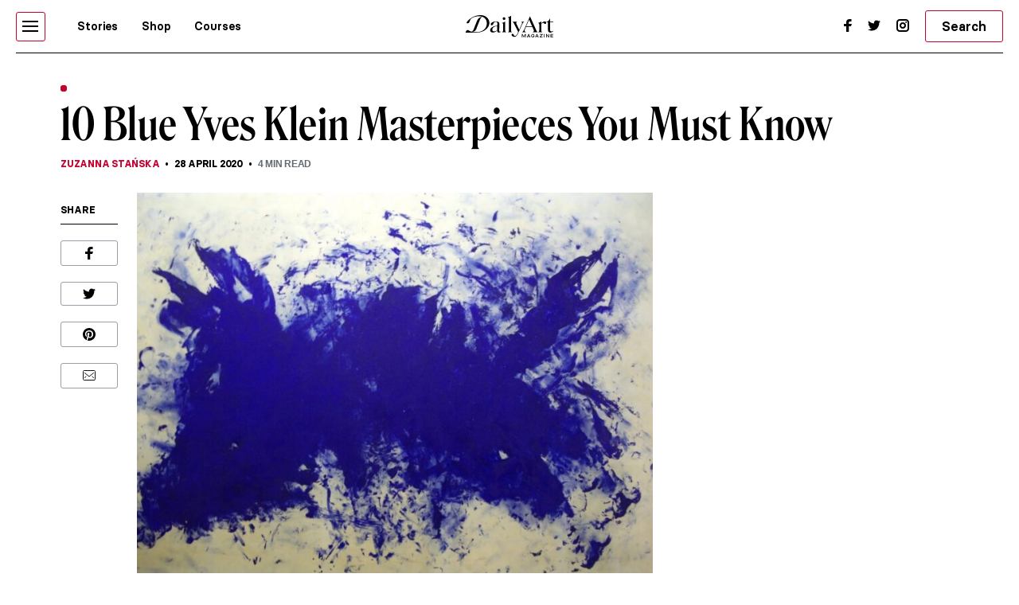

--- FILE ---
content_type: text/html; charset=UTF-8
request_url: https://www.dailyartmagazine.com/blue-yves-klein-must-know/
body_size: 23107
content:
<!doctype html>
<html lang="en-US">
    <head>

                


        <style>    
            #pmLink {        
                visibility: hidden;        
                color: white;        
                text-decoration: none;        
                cursor: pointer;        
                background: transparent;        
                border: none;    
            }

            #pmLink:hover {        
                visibility: visible;        
                color: grey;    
            } 
        </style>

        <!-- Hotjar Tracking Code for http://www.dailyartmagazine.com -->
        <script>
            (function (h, o, t, j, a, r) {
                h.hj = h.hj || function () {
                    (h.hj.q = h.hj.q || []).push(arguments)
                };
                h._hjSettings = {hjid: 1728223, hjsv: 6};
                a = o.getElementsByTagName('head')[0];
                r = o.createElement('script');
                r.async = 1;
                r.src = t + h._hjSettings.hjid + j + h._hjSettings.hjsv;
                a.appendChild(r);
            })(window, document, 'https://static.hotjar.com/c/hotjar-', '.js?sv=');
        </script>



        <!-- PLACE THIS SECTION INSIDE OF YOUR HEAD TAGS -->
        <!-- Below is a recommended list of pre-connections, which allow the network to establish each connection quicker, speeding up response times and improving ad performance. -->
        <link rel="preconnect" href="https://a.pub.network/" crossorigin />
        <link rel="preconnect" href="https://b.pub.network/" crossorigin />
        <link rel="preconnect" href="https://c.pub.network/" crossorigin />
        <link rel="preconnect" href="https://d.pub.network/" crossorigin />
        <link rel="preconnect" href="https://secure.quantserve.com/" crossorigin />
        <link rel="preconnect" href="https://rules.quantcount.com/" crossorigin />
        <link rel="preconnect" href="https://pixel.quantserve.com/" crossorigin />
        <link rel="preconnect" href="https://btloader.com/" crossorigin />
        <link rel="preconnect" href="https://api.btloader.com/" crossorigin />
        <link rel="preconnect" href="https://cdn.confiant-integrations.net" crossorigin />
        <!-- Below is a link to a CSS file that accounts for Cumulative Layout Shift, a new Core Web Vitals subset that Google uses to help rank your site in search -->
        <!-- The file is intended to eliminate the layout shifts that are seen when ads load into the page. If you don't want to use this, simply remove this file -->
        <!-- To find out more about CLS, visit https://web.dev/vitals/ -->
        <link rel="stylesheet" href="https://a.pub.network/dailyartmagazine-com/cls.css">
        <script data-cfasync="false" type="text/javascript">
            var freestar = freestar || {};
            freestar.queue = freestar.queue || [];
            freestar.config = freestar.config || {};
            freestar.config.enabled_slots = [];
            freestar.initCallback = function () {
                (freestar.config.enabled_slots.length === 0) ? freestar.initCallbackCalled = false : freestar.newAdSlots(freestar.config.enabled_slots)
            }
        </script>
        <script src="https://a.pub.network/dailyartmagazine-com/pubfig.min.js" data-cfasync="false" async></script>



        <!-- Global site tag (gtag.js) - Google Analytics -->
        <script async src="https://www.googletagmanager.com/gtag/js?id=G-SBBHJHWQ6N"></script>
        <script>
            window.dataLayer = window.dataLayer || [];
            function gtag() {
                dataLayer.push(arguments);
            }
            gtag('js', new Date());

            gtag('config', 'G-SBBHJHWQ6N');
        </script>


                    <script type="text/javascript">
                var w2g = w2g || {};
                w2g.cmd = w2g.cmd || [];
                w2g.hostname = 'dailyartmagazine.com';
            </script>
        
        <meta charset="UTF-8">
        <meta
            name="viewport"
            content="width=device-width, initial-scale=1, maximum-scale=1"
            />
        <link rel="profile" href="https://gmpg.org/xfn/11">
        <link rel="preconnect" href="https://fonts.gstatic.com">
        <meta name='robots' content='index, follow, max-image-preview:large, max-snippet:-1, max-video-preview:-1' />

	<!-- This site is optimized with the Yoast SEO Premium plugin v26.6 (Yoast SEO v26.6) - https://yoast.com/wordpress/plugins/seo/ -->
	<title>10 Blue Yves Klein Masterpieces You Must Know | DailyArt Magazine</title>
	<meta name="description" content="Blue masterpieces of Yves Klein, author of the International Klein Blue, belong to the most characteristic works created in the 20th century." />
	<link rel="canonical" href="https://www.dailyartmagazine.com/blue-yves-klein-must-know/" />
	<meta property="og:locale" content="en_US" />
	<meta property="og:type" content="article" />
	<meta property="og:title" content="10 Blue Yves Klein Masterpieces You Must Know" />
	<meta property="og:description" content="Blue masterpieces of Yves Klein, author of the International Klein Blue, belong to the most characteristic works created in the 20th century." />
	<meta property="og:url" content="https://www.dailyartmagazine.com/blue-yves-klein-must-know/" />
	<meta property="og:site_name" content="DailyArt Magazine" />
	<meta property="article:publisher" content="https://www.facebook.com/DailyArtMag/" />
	<meta property="article:author" content="https://www.facebook.com/zstanska" />
	<meta property="article:published_time" content="2020-04-28T15:00:00+00:00" />
	<meta property="article:modified_time" content="2022-07-25T09:23:12+00:00" />
	<meta property="og:image" content="https://www.dailyartmagazine.com/wp-content/uploads/2021/10/009-yves-klein-theredlist.jpg" />
	<meta property="og:image:width" content="1200" />
	<meta property="og:image:height" content="900" />
	<meta property="og:image:type" content="image/jpeg" />
	<meta name="author" content="Zuzanna Stańska" />
	<meta name="twitter:card" content="summary_large_image" />
	<meta name="twitter:creator" content="@https://twitter.com/zstanska" />
	<meta name="twitter:site" content="@dailyartmag" />
	<meta name="twitter:label1" content="Written by" />
	<meta name="twitter:data1" content="Zuzanna Stańska" />
	<script type="application/ld+json" class="yoast-schema-graph">{"@context":"https://schema.org","@graph":[{"@type":"Article","@id":"https://www.dailyartmagazine.com/blue-yves-klein-must-know/#article","isPartOf":{"@id":"https://www.dailyartmagazine.com/blue-yves-klein-must-know/"},"author":{"@id":"https://www.dailyartmagazine.com/#/schema/person/c96f22dc077ba2405fcb5768b4f32463"},"headline":"10 Blue Yves Klein Masterpieces You Must Know","datePublished":"2020-04-28T15:00:00+00:00","dateModified":"2022-07-25T09:23:12+00:00","mainEntityOfPage":{"@id":"https://www.dailyartmagazine.com/blue-yves-klein-must-know/"},"wordCount":7,"publisher":{"@id":"https://www.dailyartmagazine.com/#organization"},"image":{"@id":"https://www.dailyartmagazine.com/blue-yves-klein-must-know/#primaryimage"},"thumbnailUrl":"https://www.dailyartmagazine.com/wp-content/uploads/2021/10/009-yves-klein-theredlist.jpg","keywords":["20th century","featured","Yves Klein"],"articleSection":["Abstract Expressionism","Contemporary Art"],"inLanguage":"en-US"},{"@type":"WebPage","@id":"https://www.dailyartmagazine.com/blue-yves-klein-must-know/","url":"https://www.dailyartmagazine.com/blue-yves-klein-must-know/","name":"10 Blue Yves Klein Masterpieces You Must Know | DailyArt Magazine","isPartOf":{"@id":"https://www.dailyartmagazine.com/#website"},"primaryImageOfPage":{"@id":"https://www.dailyartmagazine.com/blue-yves-klein-must-know/#primaryimage"},"image":{"@id":"https://www.dailyartmagazine.com/blue-yves-klein-must-know/#primaryimage"},"thumbnailUrl":"https://www.dailyartmagazine.com/wp-content/uploads/2021/10/009-yves-klein-theredlist.jpg","datePublished":"2020-04-28T15:00:00+00:00","dateModified":"2022-07-25T09:23:12+00:00","description":"Blue masterpieces of Yves Klein, author of the International Klein Blue, belong to the most characteristic works created in the 20th century.","breadcrumb":{"@id":"https://www.dailyartmagazine.com/blue-yves-klein-must-know/#breadcrumb"},"inLanguage":"en-US","potentialAction":[{"@type":"ReadAction","target":["https://www.dailyartmagazine.com/blue-yves-klein-must-know/"]}],"author":{"@id":"https://www.dailyartmagazine.com/#/schema/person/c96f22dc077ba2405fcb5768b4f32463"}},{"@type":"ImageObject","inLanguage":"en-US","@id":"https://www.dailyartmagazine.com/blue-yves-klein-must-know/#primaryimage","url":"https://www.dailyartmagazine.com/wp-content/uploads/2021/10/009-yves-klein-theredlist.jpg","contentUrl":"https://www.dailyartmagazine.com/wp-content/uploads/2021/10/009-yves-klein-theredlist.jpg","width":1200,"height":900},{"@type":"BreadcrumbList","@id":"https://www.dailyartmagazine.com/blue-yves-klein-must-know/#breadcrumb","itemListElement":[{"@type":"ListItem","position":1,"name":"Home","item":"https://www.dailyartmagazine.com/"},{"@type":"ListItem","position":2,"name":"10 Blue Yves Klein Masterpieces You Must Know"}]},{"@type":"WebSite","@id":"https://www.dailyartmagazine.com/#website","url":"https://www.dailyartmagazine.com/","name":"DailyArt Magazine","description":"- Art History Stories and News","publisher":{"@id":"https://www.dailyartmagazine.com/#organization"},"alternateName":"DAM","potentialAction":[{"@type":"SearchAction","target":{"@type":"EntryPoint","urlTemplate":"https://www.dailyartmagazine.com/?s={search_term_string}"},"query-input":{"@type":"PropertyValueSpecification","valueRequired":true,"valueName":"search_term_string"}}],"inLanguage":"en-US"},{"@type":"Organization","@id":"https://www.dailyartmagazine.com/#organization","name":"DailyArt Magazine","url":"https://www.dailyartmagazine.com/","logo":{"@type":"ImageObject","inLanguage":"en-US","@id":"https://www.dailyartmagazine.com/#/schema/logo/image/","url":"https://www.dailyartmagazine.com/wp-content/uploads/2021/10/logo_da_dark-2.png","contentUrl":"https://www.dailyartmagazine.com/wp-content/uploads/2021/10/logo_da_dark-2.png","width":10650,"height":2704,"caption":"DailyArt Magazine"},"image":{"@id":"https://www.dailyartmagazine.com/#/schema/logo/image/"},"sameAs":["https://www.facebook.com/DailyArtMag/","https://x.com/dailyartmag","https://www.instagram.com/dailyartmagazine/"]},{"@type":"Person","@id":"https://www.dailyartmagazine.com/#/schema/person/c96f22dc077ba2405fcb5768b4f32463","name":"Zuzanna Stanska","image":{"@type":"ImageObject","inLanguage":"en-US","@id":"https://www.dailyartmagazine.com/#/schema/person/image/fdd4872e3ada2b8450913cac2ba08543","url":"https://secure.gravatar.com/avatar/0afd0340b663b610e27f0613728e002c820966c4584f4c2fc7ceb357a6e88b63?s=96&d=mm&r=g","contentUrl":"https://secure.gravatar.com/avatar/0afd0340b663b610e27f0613728e002c820966c4584f4c2fc7ceb357a6e88b63?s=96&d=mm&r=g","caption":"Zuzanna Stanska"},"description":"Art Historian, founder and CEO of DailyArtMagazine.com and DailyArt mobile app. But to be honest, her greatest accomplishment is being the owner of Pimpek the Cat.","sameAs":["https://www.dailyartmagazine.com","https://www.facebook.com/zstanska","https://x.com/https://twitter.com/zstanska"],"url":"https://www.dailyartmagazine.com/author/zstanska/"}]}</script>
	<!-- / Yoast SEO Premium plugin. -->


<link rel='dns-prefetch' href='//cdnjs.cloudflare.com' />
<link rel="alternate" type="application/rss+xml" title="DailyArt Magazine &raquo; Feed" href="https://www.dailyartmagazine.com/feed/" />
<script type="text/javascript" id="wpp-js" src="https://www.dailyartmagazine.com/wp-content/plugins/wordpress-popular-posts/assets/js/wpp.min.js?ver=7.3.6" data-sampling="0" data-sampling-rate="100" data-api-url="https://www.dailyartmagazine.com/wp-json/wordpress-popular-posts" data-post-id="113416" data-token="149506d8eb" data-lang="0" data-debug="0"></script>
<link rel="alternate" title="oEmbed (JSON)" type="application/json+oembed" href="https://www.dailyartmagazine.com/wp-json/oembed/1.0/embed?url=https%3A%2F%2Fwww.dailyartmagazine.com%2Fblue-yves-klein-must-know%2F" />
<link rel="alternate" title="oEmbed (XML)" type="text/xml+oembed" href="https://www.dailyartmagazine.com/wp-json/oembed/1.0/embed?url=https%3A%2F%2Fwww.dailyartmagazine.com%2Fblue-yves-klein-must-know%2F&#038;format=xml" />
<style id='wp-img-auto-sizes-contain-inline-css' type='text/css'>
img:is([sizes=auto i],[sizes^="auto," i]){contain-intrinsic-size:3000px 1500px}
/*# sourceURL=wp-img-auto-sizes-contain-inline-css */
</style>

<style id='classic-theme-styles-inline-css' type='text/css'>
/*! This file is auto-generated */
.wp-block-button__link{color:#fff;background-color:#32373c;border-radius:9999px;box-shadow:none;text-decoration:none;padding:calc(.667em + 2px) calc(1.333em + 2px);font-size:1.125em}.wp-block-file__button{background:#32373c;color:#fff;text-decoration:none}
/*# sourceURL=/wp-includes/css/classic-themes.min.css */
</style>
<link rel='stylesheet' id='announcer-css-css' href='https://www.dailyartmagazine.com/wp-content/plugins/announcer/public/css/style.css?ver=6.2' type='text/css' media='all' />
<link rel='stylesheet' id='idve-lightgallery-style-css' href='https://www.dailyartmagazine.com/wp-content/themes/idvetmp-child/lightgallery/css/lightgallery-bundle.css?ver=1.0.1' type='text/css' media='all' />
<link rel='stylesheet' id='idvetmp-style-css' href='https://www.dailyartmagazine.com/wp-content/themes/idvetmp-child/style.css?ver=2.62' type='text/css' media='all' />
<script type="text/javascript" src="https://www.dailyartmagazine.com/wp-content/themes/idvetmp/libraries/jquery/jquery-3.3.1.min.js" id="jquery-js"></script>
<script type="text/javascript" src="https://www.dailyartmagazine.com/wp-content/themes/idvetmp-child/js/disqusloader.js?ver=20180828" id="diqusloader-js-js"></script>
<link rel="https://api.w.org/" href="https://www.dailyartmagazine.com/wp-json/" /><link rel="alternate" title="JSON" type="application/json" href="https://www.dailyartmagazine.com/wp-json/wp/v2/posts/113416" /><link rel="EditURI" type="application/rsd+xml" title="RSD" href="https://www.dailyartmagazine.com/xmlrpc.php?rsd" />
<meta name="generator" content="WordPress 6.9" />
<link rel='shortlink' href='https://www.dailyartmagazine.com/?p=113416' />
            <style id="wpp-loading-animation-styles">@-webkit-keyframes bgslide{from{background-position-x:0}to{background-position-x:-200%}}@keyframes bgslide{from{background-position-x:0}to{background-position-x:-200%}}.wpp-widget-block-placeholder,.wpp-shortcode-placeholder{margin:0 auto;width:60px;height:3px;background:#dd3737;background:linear-gradient(90deg,#dd3737 0%,#571313 10%,#dd3737 100%);background-size:200% auto;border-radius:3px;-webkit-animation:bgslide 1s infinite linear;animation:bgslide 1s infinite linear}</style>
            		<style type="text/css" id="wp-custom-css">
			    .grecaptcha-badge {
        visibility: hidden !important;
    }


    #category-all #category-1, #the-list #tag-1 {
        display: none;
    }

    body {
        --fsAddBuffer: 22px;
    }

    div[id^="dailyartmagazine_billboard_top"],
    div[id^="dailyartmagazine_billboard_bottom"],
    div[id^="dailyartmagazine_right_rail_home"],
    div[id^="dailyartmagazine_right_rail_articles"],
    div[id^="dailyartmagazine_leaderboard_articles"],
    div[id^="dailyartmagazine_leaderboard_home"],
    div[id^="dailyartmagazine_sticky-rail"] {
        display: flex;
        align-items: center;
        justify-content: center;
        flex-direction: column;
        min-height: calc(var(--height) + var(--fsAddBuffer));
        width: 100%;
    }

    div[id^="dailyartmagazine_billboard_bottom"] {
        --height: 300px;
    }

    div[id^="dailyartmagazine_billboard_top"] {
        --height: 300px;
    }

    div[id^="dailyartmagazine_leaderboard_articles"] {
        --height: 250px;
    }

    div[id^="dailyartmagazine_leaderboard_home"] {
        --height: 300px;
    }

    @media only screen and (min-width: 768px) {
        div[id^="dailyartmagazine_billboard_bottom"] {
            --height: 300px;
        }
        div[id^="dailyartmagazine_billboard_top"] {
            --height: 300px;
        }
        div[id^="dailyartmagazine_leaderboard_articles"] {
            --height: 60px;
        }
        div[id^="dailyartmagazine_leaderboard_home"] {
            --height: 60px;
        }
        div[id^="dailyartmagazine_right_rail_home"] {
            --height: 600px;
        }
    }

    @media only screen and (min-width: 970px) {
        div[id^="dailyartmagazine_billboard_bottom"] {
            --height: 300px;
        }
    }

    @media only screen and (min-width: 1100px) {
        div[id^="dailyartmagazine_billboard_top"] {
            --height: 300px;
        }
    }

    @media only screen and (min-width: 1200px) {
        div[id^="dailyartmagazine_billboard_top"] {
            --height: 300px;
        }
        div[id^="dailyartmagazine_right_rail_articles"],
        div[id^="dailyartmagazine_sticky-rail"] {
            --height: 600px;
        }
    }		</style>
		

        <link rel="icon" type="image/png" sizes="192x192"  href="https://www.dailyartmagazine.com/wp-content/themes/idvetmp-child/images/fv/android-chrome-192x192.png">
        <link rel="icon" type="image/png" sizes="192x192"  href="https://www.dailyartmagazine.com/wp-content/themes/idvetmp-child/images/fv/android-chrome-512x512.png">
        <link rel="apple-touch-icon" sizes="180x180" href="https://www.dailyartmagazine.com/wp-content/themes/idvetmp-child/images/fv/apple-touch-icon.png">
        <link rel="icon" type="image/png" sizes="16x16" href="https://www.dailyartmagazine.com/wp-content/themes/idvetmp-child/images/fv/favicon-16x16.png">
        <link rel="icon" type="image/png" sizes="32x32" href="https://www.dailyartmagazine.com/wp-content/themes/idvetmp-child/images/fv/favicon-32x32.png">

        <meta name="msapplication-TileImage" content="https://www.dailyartmagazine.com/wp-content/themes/idvetmp-child/images/fv/ms-icon-144x144.png">
        <meta name="theme-color" content="#C6002F">


        <meta name="facebook-domain-verification" content="0w9nc7hcl4hj585hf9i08sn5nrk30o" />

        
        
    <style id='global-styles-inline-css' type='text/css'>
:root{--wp--preset--aspect-ratio--square: 1;--wp--preset--aspect-ratio--4-3: 4/3;--wp--preset--aspect-ratio--3-4: 3/4;--wp--preset--aspect-ratio--3-2: 3/2;--wp--preset--aspect-ratio--2-3: 2/3;--wp--preset--aspect-ratio--16-9: 16/9;--wp--preset--aspect-ratio--9-16: 9/16;--wp--preset--color--black: #000000;--wp--preset--color--cyan-bluish-gray: #abb8c3;--wp--preset--color--white: #ffffff;--wp--preset--color--pale-pink: #f78da7;--wp--preset--color--vivid-red: #cf2e2e;--wp--preset--color--luminous-vivid-orange: #ff6900;--wp--preset--color--luminous-vivid-amber: #fcb900;--wp--preset--color--light-green-cyan: #7bdcb5;--wp--preset--color--vivid-green-cyan: #00d084;--wp--preset--color--pale-cyan-blue: #8ed1fc;--wp--preset--color--vivid-cyan-blue: #0693e3;--wp--preset--color--vivid-purple: #9b51e0;--wp--preset--gradient--vivid-cyan-blue-to-vivid-purple: linear-gradient(135deg,rgb(6,147,227) 0%,rgb(155,81,224) 100%);--wp--preset--gradient--light-green-cyan-to-vivid-green-cyan: linear-gradient(135deg,rgb(122,220,180) 0%,rgb(0,208,130) 100%);--wp--preset--gradient--luminous-vivid-amber-to-luminous-vivid-orange: linear-gradient(135deg,rgb(252,185,0) 0%,rgb(255,105,0) 100%);--wp--preset--gradient--luminous-vivid-orange-to-vivid-red: linear-gradient(135deg,rgb(255,105,0) 0%,rgb(207,46,46) 100%);--wp--preset--gradient--very-light-gray-to-cyan-bluish-gray: linear-gradient(135deg,rgb(238,238,238) 0%,rgb(169,184,195) 100%);--wp--preset--gradient--cool-to-warm-spectrum: linear-gradient(135deg,rgb(74,234,220) 0%,rgb(151,120,209) 20%,rgb(207,42,186) 40%,rgb(238,44,130) 60%,rgb(251,105,98) 80%,rgb(254,248,76) 100%);--wp--preset--gradient--blush-light-purple: linear-gradient(135deg,rgb(255,206,236) 0%,rgb(152,150,240) 100%);--wp--preset--gradient--blush-bordeaux: linear-gradient(135deg,rgb(254,205,165) 0%,rgb(254,45,45) 50%,rgb(107,0,62) 100%);--wp--preset--gradient--luminous-dusk: linear-gradient(135deg,rgb(255,203,112) 0%,rgb(199,81,192) 50%,rgb(65,88,208) 100%);--wp--preset--gradient--pale-ocean: linear-gradient(135deg,rgb(255,245,203) 0%,rgb(182,227,212) 50%,rgb(51,167,181) 100%);--wp--preset--gradient--electric-grass: linear-gradient(135deg,rgb(202,248,128) 0%,rgb(113,206,126) 100%);--wp--preset--gradient--midnight: linear-gradient(135deg,rgb(2,3,129) 0%,rgb(40,116,252) 100%);--wp--preset--font-size--small: 13px;--wp--preset--font-size--medium: 20px;--wp--preset--font-size--large: 36px;--wp--preset--font-size--x-large: 42px;--wp--preset--spacing--20: 0.44rem;--wp--preset--spacing--30: 0.67rem;--wp--preset--spacing--40: 1rem;--wp--preset--spacing--50: 1.5rem;--wp--preset--spacing--60: 2.25rem;--wp--preset--spacing--70: 3.38rem;--wp--preset--spacing--80: 5.06rem;--wp--preset--shadow--natural: 6px 6px 9px rgba(0, 0, 0, 0.2);--wp--preset--shadow--deep: 12px 12px 50px rgba(0, 0, 0, 0.4);--wp--preset--shadow--sharp: 6px 6px 0px rgba(0, 0, 0, 0.2);--wp--preset--shadow--outlined: 6px 6px 0px -3px rgb(255, 255, 255), 6px 6px rgb(0, 0, 0);--wp--preset--shadow--crisp: 6px 6px 0px rgb(0, 0, 0);}:where(.is-layout-flex){gap: 0.5em;}:where(.is-layout-grid){gap: 0.5em;}body .is-layout-flex{display: flex;}.is-layout-flex{flex-wrap: wrap;align-items: center;}.is-layout-flex > :is(*, div){margin: 0;}body .is-layout-grid{display: grid;}.is-layout-grid > :is(*, div){margin: 0;}:where(.wp-block-columns.is-layout-flex){gap: 2em;}:where(.wp-block-columns.is-layout-grid){gap: 2em;}:where(.wp-block-post-template.is-layout-flex){gap: 1.25em;}:where(.wp-block-post-template.is-layout-grid){gap: 1.25em;}.has-black-color{color: var(--wp--preset--color--black) !important;}.has-cyan-bluish-gray-color{color: var(--wp--preset--color--cyan-bluish-gray) !important;}.has-white-color{color: var(--wp--preset--color--white) !important;}.has-pale-pink-color{color: var(--wp--preset--color--pale-pink) !important;}.has-vivid-red-color{color: var(--wp--preset--color--vivid-red) !important;}.has-luminous-vivid-orange-color{color: var(--wp--preset--color--luminous-vivid-orange) !important;}.has-luminous-vivid-amber-color{color: var(--wp--preset--color--luminous-vivid-amber) !important;}.has-light-green-cyan-color{color: var(--wp--preset--color--light-green-cyan) !important;}.has-vivid-green-cyan-color{color: var(--wp--preset--color--vivid-green-cyan) !important;}.has-pale-cyan-blue-color{color: var(--wp--preset--color--pale-cyan-blue) !important;}.has-vivid-cyan-blue-color{color: var(--wp--preset--color--vivid-cyan-blue) !important;}.has-vivid-purple-color{color: var(--wp--preset--color--vivid-purple) !important;}.has-black-background-color{background-color: var(--wp--preset--color--black) !important;}.has-cyan-bluish-gray-background-color{background-color: var(--wp--preset--color--cyan-bluish-gray) !important;}.has-white-background-color{background-color: var(--wp--preset--color--white) !important;}.has-pale-pink-background-color{background-color: var(--wp--preset--color--pale-pink) !important;}.has-vivid-red-background-color{background-color: var(--wp--preset--color--vivid-red) !important;}.has-luminous-vivid-orange-background-color{background-color: var(--wp--preset--color--luminous-vivid-orange) !important;}.has-luminous-vivid-amber-background-color{background-color: var(--wp--preset--color--luminous-vivid-amber) !important;}.has-light-green-cyan-background-color{background-color: var(--wp--preset--color--light-green-cyan) !important;}.has-vivid-green-cyan-background-color{background-color: var(--wp--preset--color--vivid-green-cyan) !important;}.has-pale-cyan-blue-background-color{background-color: var(--wp--preset--color--pale-cyan-blue) !important;}.has-vivid-cyan-blue-background-color{background-color: var(--wp--preset--color--vivid-cyan-blue) !important;}.has-vivid-purple-background-color{background-color: var(--wp--preset--color--vivid-purple) !important;}.has-black-border-color{border-color: var(--wp--preset--color--black) !important;}.has-cyan-bluish-gray-border-color{border-color: var(--wp--preset--color--cyan-bluish-gray) !important;}.has-white-border-color{border-color: var(--wp--preset--color--white) !important;}.has-pale-pink-border-color{border-color: var(--wp--preset--color--pale-pink) !important;}.has-vivid-red-border-color{border-color: var(--wp--preset--color--vivid-red) !important;}.has-luminous-vivid-orange-border-color{border-color: var(--wp--preset--color--luminous-vivid-orange) !important;}.has-luminous-vivid-amber-border-color{border-color: var(--wp--preset--color--luminous-vivid-amber) !important;}.has-light-green-cyan-border-color{border-color: var(--wp--preset--color--light-green-cyan) !important;}.has-vivid-green-cyan-border-color{border-color: var(--wp--preset--color--vivid-green-cyan) !important;}.has-pale-cyan-blue-border-color{border-color: var(--wp--preset--color--pale-cyan-blue) !important;}.has-vivid-cyan-blue-border-color{border-color: var(--wp--preset--color--vivid-cyan-blue) !important;}.has-vivid-purple-border-color{border-color: var(--wp--preset--color--vivid-purple) !important;}.has-vivid-cyan-blue-to-vivid-purple-gradient-background{background: var(--wp--preset--gradient--vivid-cyan-blue-to-vivid-purple) !important;}.has-light-green-cyan-to-vivid-green-cyan-gradient-background{background: var(--wp--preset--gradient--light-green-cyan-to-vivid-green-cyan) !important;}.has-luminous-vivid-amber-to-luminous-vivid-orange-gradient-background{background: var(--wp--preset--gradient--luminous-vivid-amber-to-luminous-vivid-orange) !important;}.has-luminous-vivid-orange-to-vivid-red-gradient-background{background: var(--wp--preset--gradient--luminous-vivid-orange-to-vivid-red) !important;}.has-very-light-gray-to-cyan-bluish-gray-gradient-background{background: var(--wp--preset--gradient--very-light-gray-to-cyan-bluish-gray) !important;}.has-cool-to-warm-spectrum-gradient-background{background: var(--wp--preset--gradient--cool-to-warm-spectrum) !important;}.has-blush-light-purple-gradient-background{background: var(--wp--preset--gradient--blush-light-purple) !important;}.has-blush-bordeaux-gradient-background{background: var(--wp--preset--gradient--blush-bordeaux) !important;}.has-luminous-dusk-gradient-background{background: var(--wp--preset--gradient--luminous-dusk) !important;}.has-pale-ocean-gradient-background{background: var(--wp--preset--gradient--pale-ocean) !important;}.has-electric-grass-gradient-background{background: var(--wp--preset--gradient--electric-grass) !important;}.has-midnight-gradient-background{background: var(--wp--preset--gradient--midnight) !important;}.has-small-font-size{font-size: var(--wp--preset--font-size--small) !important;}.has-medium-font-size{font-size: var(--wp--preset--font-size--medium) !important;}.has-large-font-size{font-size: var(--wp--preset--font-size--large) !important;}.has-x-large-font-size{font-size: var(--wp--preset--font-size--x-large) !important;}
/*# sourceURL=global-styles-inline-css */
</style>
<link rel='stylesheet' id='swiper-css-css' href='https://www.dailyartmagazine.com/wp-content/themes/idvetmp/libraries/swiper/swiper.min.css' type='text/css' media='all' />
</head>
    <body class="wp-singular post-template-default single single-post postid-113416 single-format-standard wp-theme-idvetmp wp-child-theme-idvetmp-child">
        
        <!--<div id="page" class="site"> -->
        <!--
        <a class="skip-link screen-reader-text" href="#content">Skip to content</a>
        -->
        <header id="top-header">
            <div class="wrapper">
                <nav class="primary-navigation  flex">
                    <div class="ham-border">
                        <div id="hamburger">
                            <span></span>
                            <span></span>
                            <span></span>
                            <span></span>
                            <span></span>
                            <span></span>
                        </div>
                    </div>

                    <div class="menu-main-container"><ul id="primary-top-menu" class="menu"><li id="menu-item-245" class="menu-item menu-item-type-post_type menu-item-object-page menu-item-245"><a href="https://www.dailyartmagazine.com/latest/">Stories</a></li>
<li id="menu-item-247" class="menu-item menu-item-type-custom menu-item-object-custom menu-item-247"><a target="_blank" href="http://shop.dailyartmagazine.com/">Shop</a></li>
<li id="menu-item-248" class="menu-item menu-item-type-custom menu-item-object-custom menu-item-248"><a href="http://courses.dailyartmagazine.com/">Courses</a></li>
</ul></div>                    <!--
                    <a href="?s=" class="search md-active">
                        <svg width="24" height="24" viewBox="0 0 24 24" fill="none" xmlns="http://www.w3.org/2000/svg">
                        <circle cx="11" cy="10" r="5" stroke="black" stroke-width="2"/>
                        <line x1="14.7071" y1="13.2929" x2="19.7071" y2="18.2929" stroke="black" stroke-width="2"/>
                        </svg>
                    </a>
                    -->
                    <form action="https://www.dailyartmagazine.com" method="get" class="search search-mobile md-active">
                        <button class="primary btn">
                            <svg width="24" height="24" viewBox="0 0 24 24" fill="none" xmlns="http://www.w3.org/2000/svg">
                            <circle cx="11" cy="10" r="5" stroke="black" stroke-width="2"/>
                            <line x1="14.7071" y1="13.2929" x2="19.7071" y2="18.2929" stroke="black" stroke-width="2"/>
                            </svg>
                        </button>
                        <input type="hidden" name="s">
                    </form>
                </nav>
                <a href="/" class="logo">

                    <svg width="100%" height="100%" viewBox="0 0 5112 1298" version="1.1" xmlns="http://www.w3.org/2000/svg" xmlns:xlink="http://www.w3.org/1999/xlink" xml:space="preserve" xmlns:serif="http://www.serif.com/" style="fill-rule:evenodd;clip-rule:evenodd;stroke-linejoin:round;stroke-miterlimit:2;">
                    <g id="Artboard1" transform="matrix(0.980331,0,0,0.892414,-1640.81,-2069.24)">
                    <rect x="1673.73" y="2318.7" width="5214.05" height="1453.98" style="fill:none;"/>
                    <clipPath id="_clip1">
                        <rect x="1673.73" y="2318.7" width="5214.05" height="1453.98"/>
                    </clipPath>
                    <g clip-path="url(#_clip1)">
                    <g transform="matrix(3.11742,0,0,3.42454,-116628,-56406.4)">
                    <path d="M38062.9,17203.3C38085.3,17186.8 38112.7,17173.5 38142.2,17164.3C38171.6,17155 38202.8,17149.8 38233.3,17149.8C38299.9,17150.1 38360.4,17177 38390.7,17238.4C38390.7,17238.5 38390.7,17238.5 38390.8,17238.5C38396.5,17251.4 38400.7,17264.7 38402.6,17278.5C38403.9,17287.7 38404.2,17297 38403.5,17306.3C38402.4,17319.9 38399.5,17333.4 38394.6,17346.4C38387.7,17364.7 38377.7,17381.8 38364.3,17397.6C38349.5,17415 38331.4,17430.1 38309.6,17442.9C38296.8,17450.3 38283.1,17456.9 38268.2,17462.6C38236.7,17474.6 38200,17482.6 38157.5,17482L38041.2,17481.9C38040.9,17481.9 38040.7,17481.8 38040.4,17481.8L37949.8,17481.8C37949.8,17481.8 37964.9,17433.7 37993.4,17433.7C38010,17433.7 38020.8,17450.5 38057.2,17462.7C38058.7,17462.8 38060.4,17463.1 38062.5,17463.5C38088.7,17468.9 38105,17426.1 38114.8,17399.2C38124.6,17372.2 38150.8,17305.5 38170.1,17257.9C38189.2,17210.8 38230,17181.2 38270.1,17181.4C38245.8,17172.7 38218.3,17169.5 38190.8,17170.7C38166.4,17171.8 38142.1,17176.5 38119.6,17184.4C38095.5,17192.8 38073.3,17204.5 38056.2,17219.5L38055.9,17219.7C38042.8,17235 38034.1,17259.4 38026.7,17278.3C38022.7,17288.4 38017.8,17295.6 38011.9,17300C38006,17304.4 37998.6,17306.6 37989.6,17306.6C37980,17306.6 37974.6,17303.8 37973.1,17298.2C37971.7,17292.5 37974.6,17284.7 37981.8,17274.6C37992.7,17259.2 38007.1,17244.4 38025,17230C38036.3,17220.9 38048.9,17212 38062.9,17203.3ZM38273.5,17182.6C38256.8,17188.5 38241,17196.6 38225.5,17237C38209.6,17278.3 38171.7,17371.1 38156.7,17411.7C38139.6,17457.5 38108.6,17468.8 38073,17467.1C38072.9,17467.1 38072.8,17467.1 38072.6,17467.2C38083.6,17469.9 38096.5,17472.1 38111.8,17473.5L38157.5,17473.2C38198.4,17472.5 38234.2,17465.5 38263.4,17451.4C38286.3,17440.4 38304.7,17425.2 38319.2,17408.4C38342.8,17381.3 38352.7,17348.8 38354.7,17317.2C38355.3,17306.7 38354.8,17296.5 38353.6,17286.2C38352.3,17276.1 38350.6,17266 38347.1,17256.3C38347,17256.3 38347,17256.2 38347,17256.2C38334.9,17219.2 38307.4,17195.5 38273.5,17182.6Z"/>
                    </g>
                    <g transform="matrix(3.10889,0,0,3.41517,-17418.1,-12731.5)">
                    <path d="M7710.8,4692.85C7710.8,4724.45 7727.19,4742.05 7753.6,4742.05C7778.4,4742.05 7801.99,4726.45 7815.6,4708.05L7814.8,4706.85C7803.6,4715.25 7791.99,4720.05 7777.6,4720.05C7758.4,4720.05 7749.6,4707.65 7749.6,4687.65L7749.6,4544.45L7810.4,4544.45L7810.4,4534.45L7749.6,4534.45L7749.6,4472.45L7747.6,4472.45C7735.99,4502.85 7711.6,4532.45 7679.19,4542.45L7679.19,4544.45L7710.8,4544.45L7710.8,4692.85ZM7257.99,4685.65C7247.19,4711.65 7231.19,4728.85 7215.6,4734.85L7215.6,4736.05L7295.19,4736.05L7295.19,4734.85C7276.8,4729.25 7258.4,4710.85 7269.6,4685.25L7292.4,4631.25L7412.4,4631.25L7439.6,4692.05C7448.4,4711.65 7439.19,4728.85 7419.19,4734.85L7419.19,4736.05L7519.99,4736.05L7519.99,4734.85C7505.99,4730.85 7497.19,4716.85 7484.8,4689.65L7369.6,4433.65L7366.8,4433.65L7257.99,4685.65ZM7583.19,4552.85L7583.19,4528.05L7581.99,4528.05C7567.99,4544.05 7545.6,4553.25 7522.8,4555.65L7522.8,4556.85C7538.4,4562.05 7544.8,4573.65 7544.8,4586.85L7544.8,4702.45C7544.8,4716.45 7535.6,4728.05 7522.8,4734.85L7522.8,4736.05L7603.6,4736.05L7603.6,4734.85C7591.19,4728.05 7583.19,4716.45 7583.19,4702.45L7583.19,4579.65C7593.19,4566.45 7607.19,4556.05 7618.4,4556.05C7633.19,4556.05 7638.4,4576.85 7655.6,4576.85C7667.19,4576.85 7677.19,4566.85 7677.19,4552.45C7677.19,4538.85 7667.6,4528.05 7649.6,4528.05C7623.19,4528.05 7593.99,4550.45 7582.8,4574.05C7582.8,4570.05 7583.19,4559.25 7583.19,4552.85ZM7296.4,4621.65L7351.19,4492.05L7408.4,4621.65L7296.4,4621.65Z" style="fill-rule:nonzero;"/>
                    </g>
                    <g transform="matrix(3.10889,0,0,3.41517,-17417,-12733.8)">
                    <path d="M7070.42,4823.25C7103.62,4823.25 7123.22,4799.65 7141.62,4758.45L7224.42,4575.65C7234.82,4553.25 7247.22,4540.45 7256.42,4535.65L7256.42,4534.45L7201.62,4534.45L7201.62,4535.65C7214.42,4541.65 7224.82,4554.05 7215.22,4572.85L7164.42,4686.45L7110.42,4573.25C7100.82,4554.45 7110.42,4542.45 7124.42,4535.65L7124.42,4534.45L7036.82,4534.45L7036.82,4535.65C7046.42,4540.45 7054.42,4548.45 7066.42,4572.85L7144.42,4730.45L7133.62,4754.45C7119.62,4786.45 7106.02,4806.85 7084.82,4806.85C7055.22,4806.85 7065.22,4766.45 7037.62,4766.05C7026.42,4766.05 7018.02,4774.45 7018.02,4785.25C7018.02,4803.65 7041.22,4823.25 7070.42,4823.25ZM6611.17,4695.65C6611.17,4722.05 6630.77,4741.65 6661.97,4741.65C6695.17,4741.65 6729.17,4719.65 6745.97,4700.85L6745.97,4710.45C6745.97,4730.45 6758.77,4742.05 6777.57,4742.05C6795.17,4742.05 6812.77,4730.85 6821.97,4718.85L6821.17,4717.65C6813.97,4722.85 6806.77,4725.25 6800.77,4725.25C6788.37,4725.25 6784.37,4716.45 6784.37,4705.25C6784.37,4667.65 6785.97,4600.85 6785.97,4569.65C6785.97,4544.45 6764.37,4528.45 6723.17,4528.45C6673.17,4528.45 6621.97,4555.25 6621.97,4583.65C6621.97,4594.85 6629.97,4602.45 6641.97,4602.45C6680.77,4602.45 6663.17,4536.05 6721.17,4536.05C6742.77,4536.05 6747.17,4546.45 6747.17,4562.85C6747.17,4573.65 6747.17,4590.85 6746.77,4610.85C6661.97,4617.65 6611.17,4655.65 6611.17,4695.65ZM6836.72,4736.05L6917.12,4736.05L6917.12,4734.85C6905.52,4728.85 6897.52,4717.25 6897.52,4702.45L6897.52,4528.05L6896.32,4528.05C6882.32,4544.05 6859.52,4553.25 6836.72,4555.65L6836.72,4556.85C6852.32,4562.05 6858.72,4573.65 6858.72,4586.85L6858.72,4702.45C6858.72,4717.65 6849.12,4728.05 6836.72,4734.85L6836.72,4736.05ZM7009.06,4418.85L7007.86,4418.85C6993.46,4434.85 6970.26,4444.05 6947.46,4446.05L6947.46,4447.25C6963.46,4452.85 6969.86,4464.45 6969.86,4477.65L6969.86,4702.45C6969.86,4717.65 6961.86,4728.45 6948.26,4734.85L6948.26,4736.05L7028.26,4736.05L7028.26,4734.85C7016.66,4728.85 7009.06,4717.25 7009.06,4702.45L7009.06,4418.85ZM6652.37,4684.85C6652.37,4649.65 6687.17,4623.65 6746.77,4616.05C6746.37,4641.65 6745.97,4671.25 6745.97,4694.85C6731.97,4708.85 6708.77,4719.65 6687.57,4719.65C6665.57,4719.65 6652.37,4707.25 6652.37,4684.85ZM6876.32,4500.45C6889.52,4500.45 6901.92,4488.85 6901.92,4474.85C6901.92,4460.05 6889.52,4448.85 6876.32,4448.85C6861.52,4448.85 6850.32,4460.05 6850.32,4474.85C6850.32,4488.85 6861.52,4500.45 6876.32,4500.45Z" style="fill-rule:nonzero;"/>
                    </g>
                    <g transform="matrix(0.682854,0,0,0.750126,-21904,-8867.12)">
                    <path d="M39416.1,16849.8L39467.7,16849.8L39467.7,16648.6L39468.5,16648.6L39573.3,16849.8L39594.1,16849.8L39698.9,16648.6L39699.7,16648.6L39699.7,16849.8L39751.3,16849.8L39751.3,16569.8L39688.9,16569.8L39584.1,16775.8L39583.3,16775.8L39478.5,16569.8L39416.1,16569.8L39416.1,16849.8Z" style="fill-rule:nonzero;"/>
                    <path d="M40098.9,16849.8L40154.9,16849.8L40028.5,16569.8L39978.9,16569.8L39852.5,16849.8L39908.5,16849.8L39929.3,16801.4L40078.1,16801.4L40098.9,16849.8ZM39948.9,16756.2L40003.3,16629.4L40004.1,16629.4L40058.5,16756.2L39948.9,16756.2Z" style="fill-rule:nonzero;"/>
                    <path d="M40367.3,16855.8C40448.9,16855.8 40498.9,16809 40498.9,16735.8L40498.9,16705L40371.7,16705L40371.7,16746.6L40448.1,16746.6C40447.3,16783.4 40416.9,16809.8 40367.3,16809.8C40313.7,16809.8 40276.1,16769.8 40276.1,16709.8C40276.1,16649.8 40313.7,16609.4 40367.3,16609.4C40407.7,16609.4 40436.9,16632.6 40447.3,16671L40496.1,16658.6C40483.3,16602.2 40433.7,16563.8 40367.3,16563.8C40283.7,16563.8 40224.1,16625 40224.1,16709.8C40224.1,16794.6 40283.7,16855.8 40367.3,16855.8Z" style="fill-rule:nonzero;"/>
                    <path d="M40814.5,16849.8L40870.5,16849.8L40744.1,16569.8L40694.5,16569.8L40568.1,16849.8L40624.1,16849.8L40644.9,16801.4L40793.7,16801.4L40814.5,16849.8ZM40664.5,16756.2L40718.9,16629.4L40719.7,16629.4L40774.1,16756.2L40664.5,16756.2Z" style="fill-rule:nonzero;"/>
                    <path d="M40960.1,16849.8L41206.9,16849.8L41206.9,16803.8L41029.7,16803.8L41029.7,16803L41211.7,16610.6L41211.7,16569.8L40966.1,16569.8L40966.1,16615.4L41141.7,16615.4L41141.7,16616.2L40960.1,16809L40960.1,16849.8Z" style="fill-rule:nonzero;"/>
                    <rect x="41328.9" y="16569.8" width="51.6" height="280" style="fill-rule:nonzero;"/>
                    <path d="M41512.9,16849.8L41564.5,16849.8L41564.5,16641.8L41565.3,16641.8L41709.7,16849.8L41766.1,16849.8L41766.1,16569.8L41714.5,16569.8L41714.5,16777.4L41713.7,16777.4L41569.3,16569.8L41512.9,16569.8L41512.9,16849.8Z" style="fill-rule:nonzero;"/>
                    <path d="M41898.5,16849.8L42106.1,16849.8L42106.1,16803.8L41950.1,16803.8L41950.1,16728.6L42092.5,16728.6L42092.5,16685L41950.1,16685L41950.1,16615.4L42106.5,16615.4L42106.5,16569.8L41898.5,16569.8L41898.5,16849.8Z" style="fill-rule:nonzero;"/>
                    </g>
                    </g>
                    </g>
                    </svg>

                </a>
                <nav class="social-media md-none">
                    <ul class="flex">
                        <li>
                            <a href="https://www.facebook.com/DailyArtMag/" target="_blank">
                                <svg width="10" height="16" viewBox="0 0 10 16" fill="none" xmlns="http://www.w3.org/2000/svg">
                                <path d="M3.02293 16L3 9H0V6H3V4C3 1.3008 4.67151 0 7.07938 0C8.23277 0 9.22406 0.08587 9.51294 0.12425V2.94507L7.84296 2.94583C6.53343 2.94583 6.27987 3.5681 6.27987 4.48124V6H10L9 9H6.27986V16H3.02293Z" fill="black"/>
                                </svg>
                            </a>
                        </li>
                        <li>
                            <a href="https://twitter.com/dailyartmag" target="_blank">
                                <svg width="16" height="14" viewBox="0 0 16 14" fill="none" xmlns="http://www.w3.org/2000/svg">
                                <path d="M16 2C15.4 2.3 14.8 2.4 14.1 2.5C14.8 2.1 15.3 1.5 15.5 0.7C14.9 1.1 14.2 1.3 13.4 1.5C12.8 0.9 11.9 0.5 11 0.5C9.3 0.5 7.8 2 7.8 3.8C7.8 4.1 7.8 4.3 7.9 4.5C5.2 4.4 2.7 3.1 1.1 1.1C0.8 1.6 0.7 2.1 0.7 2.8C0.7 3.9 1.3 4.9 2.2 5.5C1.7 5.5 1.2 5.3 0.7 5.1C0.7 6.7 1.8 8 3.3 8.3C3 8.4 2.7 8.4 2.4 8.4C2.2 8.4 2 8.4 1.8 8.3C2.2 9.6 3.4 10.6 4.9 10.6C3.8 11.5 2.4 12 0.8 12C0.5 12 0.3 12 0 12C1.5 12.9 3.2 13.5 5 13.5C11 13.5 14.3 8.5 14.3 4.2C14.3 4.1 14.3 3.9 14.3 3.8C15 3.3 15.6 2.7 16 2Z" fill="black"/>
                                </svg>                                    
                            </a>
                        </li>
                        <li>
                            <a href="https://www.instagram.com/dailyartmagazine/" target="_blank">
                                <svg width="16" height="16" viewBox="0 0 16 16" fill="none" xmlns="http://www.w3.org/2000/svg">
                                <path d="M12.1446 4.85164C12.6748 4.85164 13.1046 4.42183 13.1046 3.89164C13.1046 3.36145 12.6748 2.93164 12.1446 2.93164C11.6144 2.93164 11.1846 3.36145 11.1846 3.89164C11.1846 4.42183 11.6144 4.85164 12.1446 4.85164Z" fill="black"/>
                                <path d="M8 12C5.794 12 4 10.206 4 8C4 5.794 5.794 4 8 4C10.206 4 12 5.794 12 8C12 10.206 10.206 12 8 12ZM8 6C6.897 6 6 6.897 6 8C6 9.103 6.897 10 8 10C9.103 10 10 9.103 10 8C10 6.897 9.103 6 8 6Z" fill="black"/>
                                <path d="M12 16H4C1.944 16 0 14.056 0 12V4C0 1.944 1.944 0 4 0H12C14.056 0 16 1.944 16 4V12C16 14.056 14.056 16 12 16ZM4 2C3.065 2 2 3.065 2 4V12C2 12.953 3.047 14 4 14H12C12.935 14 14 12.935 14 12V4C14 3.065 12.935 2 12 2H4Z" fill="black"/>
                                </svg>                                    
                            </a>
                        </li>
                        <li>
                            <form action="https://www.dailyartmagazine.com" method="get">
                                <button class="primary btn">Search</button>
                                <input type="hidden" name="s">
                            </form>
                        </li>
                    </ul>
                </nav>
                <div class="separator"></div>
            </div>
            <nav class="fixed-nav navigation">
                <div class="row">
                    <div class="menu-top-category-menu-container"><ul id="primary-menu" class="menu"><li id="menu-item-139859" class="menu-item menu-item-type-taxonomy menu-item-object-category current-post-ancestor menu-item-has-children menu-item-139859"><a href="https://www.dailyartmagazine.com/category/art-movements/">Art Movements</a>
<ul class="sub-menu">
	<li id="menu-item-139860" class="menu-item menu-item-type-taxonomy menu-item-object-category menu-item-139860"><a href="https://www.dailyartmagazine.com/category/art-movements/prehistoric-art/">Prehistoric Art</a></li>
	<li id="menu-item-139861" class="menu-item menu-item-type-taxonomy menu-item-object-category menu-item-139861"><a href="https://www.dailyartmagazine.com/category/art-movements/ancient/">Ancient Art</a></li>
	<li id="menu-item-160995" class="menu-item menu-item-type-taxonomy menu-item-object-category menu-item-160995"><a href="https://www.dailyartmagazine.com/category/art-movements/middle-ages/">Medieval Art</a></li>
	<li id="menu-item-160997" class="promo-category menu-item menu-item-type-taxonomy menu-item-object-category menu-item-160997"><a href="https://www.dailyartmagazine.com/category/art-movements/renaissance/">Renaissance</a></li>
	<li id="menu-item-161009" class="menu-item menu-item-type-taxonomy menu-item-object-category menu-item-161009"><a href="https://www.dailyartmagazine.com/category/art-movements/mannerism/">Mannerism</a></li>
	<li id="menu-item-161007" class="menu-item menu-item-type-taxonomy menu-item-object-category menu-item-161007"><a href="https://www.dailyartmagazine.com/category/art-movements/baroque/">Baroque</a></li>
	<li id="menu-item-160998" class="menu-item menu-item-type-taxonomy menu-item-object-category menu-item-160998"><a href="https://www.dailyartmagazine.com/category/art-movements/rococo/">Rococo</a></li>
	<li id="menu-item-160996" class="menu-item menu-item-type-taxonomy menu-item-object-category menu-item-160996"><a href="https://www.dailyartmagazine.com/category/art-movements/neoclassicism/">Neoclassicism</a></li>
	<li id="menu-item-160999" class="menu-item menu-item-type-taxonomy menu-item-object-category menu-item-160999"><a href="https://www.dailyartmagazine.com/category/art-movements/romanticism/">Romanticism</a></li>
	<li id="menu-item-161019" class="menu-item menu-item-type-taxonomy menu-item-object-category menu-item-161019"><a href="https://www.dailyartmagazine.com/category/art-movements/academism-new/">Academic Art</a></li>
	<li id="menu-item-161004" class="menu-item menu-item-type-taxonomy menu-item-object-category menu-item-161004"><a href="https://www.dailyartmagazine.com/category/art-movements/realism/">Realism</a></li>
	<li id="menu-item-161005" class="menu-item menu-item-type-taxonomy menu-item-object-category menu-item-161005"><a href="https://www.dailyartmagazine.com/category/art-movements/symbolism/">Symbolism</a></li>
	<li id="menu-item-161012" class="promo-category menu-item menu-item-type-taxonomy menu-item-object-category menu-item-161012"><a href="https://www.dailyartmagazine.com/category/art-movements/impressionism/">Impressionism</a></li>
	<li id="menu-item-161011" class="promo-category menu-item menu-item-type-taxonomy menu-item-object-category menu-item-161011"><a href="https://www.dailyartmagazine.com/category/art-movements/art-nouveau/">Art Nouveau</a></li>
	<li id="menu-item-161002" class="menu-item menu-item-type-taxonomy menu-item-object-category menu-item-161002"><a href="https://www.dailyartmagazine.com/category/art-movements/post-impresionism/">Post-Impressionism</a></li>
	<li id="menu-item-161014" class="menu-item menu-item-type-taxonomy menu-item-object-category menu-item-161014"><a href="https://www.dailyartmagazine.com/category/art-movements/fauvism/">Fauvism</a></li>
	<li id="menu-item-161016" class="menu-item menu-item-type-taxonomy menu-item-object-category menu-item-161016"><a href="https://www.dailyartmagazine.com/category/art-movements/expressionism/">Expressionism</a></li>
	<li id="menu-item-161013" class="menu-item menu-item-type-taxonomy menu-item-object-category menu-item-161013"><a href="https://www.dailyartmagazine.com/category/art-movements/cubism/">Cubism</a></li>
	<li id="menu-item-161003" class="menu-item menu-item-type-taxonomy menu-item-object-category menu-item-161003"><a href="https://www.dailyartmagazine.com/category/art-movements/surrealism/">Surrealism</a></li>
	<li id="menu-item-161017" class="menu-item menu-item-type-taxonomy menu-item-object-category menu-item-161017"><a href="https://www.dailyartmagazine.com/category/art-movements/dadaism/">Dadaism</a></li>
	<li id="menu-item-161015" class="menu-item menu-item-type-taxonomy menu-item-object-category current-post-ancestor current-menu-parent current-post-parent menu-item-161015"><a href="https://www.dailyartmagazine.com/category/art-movements/abstraction/">Abstract Expressionism</a></li>
	<li id="menu-item-161001" class="menu-item menu-item-type-taxonomy menu-item-object-category menu-item-161001"><a href="https://www.dailyartmagazine.com/category/art-movements/pop-art/">Pop art</a></li>
	<li id="menu-item-161018" class="menu-item menu-item-type-taxonomy menu-item-object-category current-post-ancestor current-menu-parent current-post-parent menu-item-161018"><a href="https://www.dailyartmagazine.com/category/art-movements/contemporary-art/">Contemporary Art</a></li>
</ul>
</li>
<li id="menu-item-161025" class="menu-item menu-item-type-taxonomy menu-item-object-category menu-item-has-children menu-item-161025"><a href="https://www.dailyartmagazine.com/category/art-forms/">Art Forms</a>
<ul class="sub-menu">
	<li id="menu-item-161109" class="menu-item menu-item-type-taxonomy menu-item-object-category menu-item-161109"><a href="https://www.dailyartmagazine.com/category/art-forms/painting/">Painting</a></li>
	<li id="menu-item-139865" class="menu-item menu-item-type-taxonomy menu-item-object-category menu-item-139865"><a href="https://www.dailyartmagazine.com/category/art-forms/sculpture/">Sculpture</a></li>
	<li id="menu-item-161027" class="menu-item menu-item-type-taxonomy menu-item-object-category menu-item-161027"><a href="https://www.dailyartmagazine.com/category/art-forms/architecture/">Architecture</a></li>
	<li id="menu-item-161028" class="promo-category menu-item menu-item-type-taxonomy menu-item-object-category menu-item-161028"><a href="https://www.dailyartmagazine.com/category/art-forms/photography/">Photography</a></li>
	<li id="menu-item-161032" class="menu-item menu-item-type-taxonomy menu-item-object-category menu-item-161032"><a href="https://www.dailyartmagazine.com/category/art-forms/design/">Design</a></li>
	<li id="menu-item-161034" class="promo-category menu-item menu-item-type-taxonomy menu-item-object-category menu-item-161034"><a href="https://www.dailyartmagazine.com/category/art-forms/fashion/">Fashion</a></li>
	<li id="menu-item-161031" class="menu-item menu-item-type-taxonomy menu-item-object-category menu-item-161031"><a href="https://www.dailyartmagazine.com/category/art-forms/cinema/">Theater &amp; Cinema</a></li>
	<li id="menu-item-161030" class="menu-item menu-item-type-taxonomy menu-item-object-category menu-item-161030"><a href="https://www.dailyartmagazine.com/category/art-forms/literature/">Literature</a></li>
	<li id="menu-item-161033" class="menu-item menu-item-type-taxonomy menu-item-object-category menu-item-161033"><a href="https://www.dailyartmagazine.com/category/art-forms/music/">Music</a></li>
	<li id="menu-item-161110" class="menu-item menu-item-type-taxonomy menu-item-object-category menu-item-161110"><a href="https://www.dailyartmagazine.com/category/art-forms/dance/">Dance</a></li>
</ul>
</li>
<li id="menu-item-161035" class="menu-item menu-item-type-taxonomy menu-item-object-category menu-item-has-children menu-item-161035"><a href="https://www.dailyartmagazine.com/category/regions/">Regions</a>
<ul class="sub-menu">
	<li id="menu-item-161111" class="menu-item menu-item-type-taxonomy menu-item-object-category menu-item-161111"><a href="https://www.dailyartmagazine.com/category/regions/art-africa/">African Art</a></li>
	<li id="menu-item-161113" class="menu-item menu-item-type-taxonomy menu-item-object-category menu-item-161113"><a href="https://www.dailyartmagazine.com/category/regions/art-australia-oceania/">Art of Australia &amp; Oceania</a></li>
	<li id="menu-item-139863" class="promo-category menu-item menu-item-type-taxonomy menu-item-object-category menu-item-139863"><a href="https://www.dailyartmagazine.com/category/regions/asian-art/">Asian Art</a></li>
	<li id="menu-item-161112" class="menu-item menu-item-type-taxonomy menu-item-object-category menu-item-161112"><a href="https://www.dailyartmagazine.com/category/regions/art-europe/">European Art</a></li>
	<li id="menu-item-161114" class="menu-item menu-item-type-taxonomy menu-item-object-category menu-item-161114"><a href="https://www.dailyartmagazine.com/category/regions/art-north-america/">North American Art</a></li>
	<li id="menu-item-161036" class="menu-item menu-item-type-taxonomy menu-item-object-category menu-item-161036"><a href="https://www.dailyartmagazine.com/category/regions/latin-american-art/">South American Art</a></li>
</ul>
</li>
<li id="menu-item-161037" class="menu-item menu-item-type-taxonomy menu-item-object-category menu-item-has-children menu-item-161037"><a href="https://www.dailyartmagazine.com/category/special/">Special</a>
<ul class="sub-menu">
	<li id="menu-item-176235" class="promo-category menu-item menu-item-type-taxonomy menu-item-object-category menu-item-176235"><a href="https://www.dailyartmagazine.com/category/ukraine-special/">Ukraine Special</a></li>
	<li id="menu-item-139868" class="menu-item menu-item-type-taxonomy menu-item-object-category menu-item-139868"><a href="https://www.dailyartmagazine.com/category/special/art-history-101/">Art History 101</a></li>
	<li id="menu-item-139869" class="menu-item menu-item-type-taxonomy menu-item-object-category menu-item-139869"><a href="https://www.dailyartmagazine.com/category/special/wtfarthistory/">WTF Art History</a></li>
	<li id="menu-item-161038" class="menu-item menu-item-type-taxonomy menu-item-object-category menu-item-161038"><a href="https://www.dailyartmagazine.com/category/special/women-artists/">Women Artists</a></li>
	<li id="menu-item-161117" class="menu-item menu-item-type-taxonomy menu-item-object-category menu-item-161117"><a href="https://www.dailyartmagazine.com/category/special/artists-stories/">Artist Stories</a></li>
	<li id="menu-item-161185" class="menu-item menu-item-type-taxonomy menu-item-object-category menu-item-161185"><a href="https://www.dailyartmagazine.com/category/special/museum-stories/">Museum Stories</a></li>
	<li id="menu-item-161039" class="menu-item menu-item-type-taxonomy menu-item-object-category menu-item-161039"><a href="https://www.dailyartmagazine.com/category/special/painting-of-the-week/">Masterpiece Stories</a></li>
	<li id="menu-item-161041" class="promo-category menu-item menu-item-type-taxonomy menu-item-object-category menu-item-161041"><a href="https://www.dailyartmagazine.com/category/special/art-travels/">Art Travels</a></li>
</ul>
</li>
<li id="menu-item-161043" class="menu-item menu-item-type-taxonomy menu-item-object-category menu-item-has-children menu-item-161043"><a href="https://www.dailyartmagazine.com/category/article/">Article Types</a>
<ul class="sub-menu">
	<li id="menu-item-194742" class="menu-item menu-item-type-post_type menu-item-object-page menu-item-194742"><a href="https://www.dailyartmagazine.com/quizzes/">Quizzes</a></li>
	<li id="menu-item-161118" class="promo-category menu-item menu-item-type-taxonomy menu-item-object-category menu-item-161118"><a href="https://www.dailyartmagazine.com/category/article/long-read/">Long Read</a></li>
	<li id="menu-item-139867" class="menu-item menu-item-type-taxonomy menu-item-object-category menu-item-139867"><a href="https://www.dailyartmagazine.com/category/article/review/">Review</a></li>
	<li id="menu-item-161120" class="menu-item menu-item-type-taxonomy menu-item-object-category menu-item-161120"><a href="https://www.dailyartmagazine.com/category/article/interview/">Interview</a></li>
	<li id="menu-item-161119" class="menu-item menu-item-type-taxonomy menu-item-object-category menu-item-161119"><a href="https://www.dailyartmagazine.com/category/article/news/">News</a></li>
	<li id="menu-item-161121" class="menu-item menu-item-type-taxonomy menu-item-object-category menu-item-161121"><a href="https://www.dailyartmagazine.com/category/article/video/">Video</a></li>
</ul>
</li>
</ul></div>                    <div class="col-6 mobile-extra-menu">
                        <h4 class="small-heading">About us</h4>
                        <div class="separator"></div>
                        <div class="menu-menu-footer-1-container"><ul id="menu-menu-footer-1" class="menu"><li id="menu-item-231" class="menu-item menu-item-type-post_type menu-item-object-page menu-item-231"><a href="https://www.dailyartmagazine.com/about-dailyart-magazine/">About Us</a></li>
<li id="menu-item-232" class="menu-item menu-item-type-post_type menu-item-object-page menu-item-232"><a href="https://www.dailyartmagazine.com/dailyart-team/">Our Team</a></li>
<li id="menu-item-157820" class="menu-item menu-item-type-post_type menu-item-object-page menu-item-157820"><a href="https://www.dailyartmagazine.com/send-an-article/">Contribute</a></li>
<li id="menu-item-208051" class="menu-item menu-item-type-post_type menu-item-object-page menu-item-208051"><a href="https://www.dailyartmagazine.com/advertisement/">Advertise</a></li>
<li id="menu-item-208050" class="menu-item menu-item-type-post_type menu-item-object-page menu-item-208050"><a href="https://www.dailyartmagazine.com/contact/">Contact Us</a></li>
</ul></div>
                        <div class="menu-menu-footer-2-container"><ul id="menu-menu-footer-2" class="menu"><li id="menu-item-89853" class="menu-item menu-item-type-post_type menu-item-object-page menu-item-89853"><a href="https://www.dailyartmagazine.com/cookie-policy/">Cookie Policy</a></li>
<li id="menu-item-89855" class="menu-item menu-item-type-post_type menu-item-object-page menu-item-privacy-policy menu-item-89855"><a rel="privacy-policy" href="https://www.dailyartmagazine.com/privacy-policy/">Privacy Policy</a></li>
<li id="menu-item-208056" class="menu-item menu-item-type-post_type menu-item-object-page menu-item-208056"><a href="https://www.dailyartmagazine.com/newsletter-terms-and-conditions/">Newsletter Terms and Conditions</a></li>
<li id="menu-item-157818" class="menu-item menu-item-type-post_type menu-item-object-page menu-item-157818"><a href="https://www.dailyartmagazine.com/terms-of-service/">Website Terms and Conditions</a></li>
</ul></div>
                        <div class="menu-menu-footer-3-container"><ul id="menu-menu-footer-3" class="menu"><li id="menu-item-236" class="menu-item menu-item-type-custom menu-item-object-custom menu-item-236"><a target="_blank" href="https://shop.dailyartmagazine.com/product-category/digital-courses/">Courses</a></li>
<li id="menu-item-89856" class="menu-item menu-item-type-custom menu-item-object-custom menu-item-89856"><a href="http://shop.dailyartmagazine.com/">Shop</a></li>
</ul></div>

                    </div>
                    <div class="col-6">
                        <h4 class="small-heading">Follow Us</h4>
                        <div class="separator"></div>
                        <ul class="flex flex-sb">
                            <li>
                                <a href="https://www.facebook.com/DailyArtMag/" target="_blank">
                                    <svg width="10" height="16" viewBox="0 0 10 16" fill="none" xmlns="http://www.w3.org/2000/svg">
                                    <path d="M3.02293 16L3 9H0V6H3V4C3 1.3008 4.67151 0 7.07938 0C8.23277 0 9.22406 0.08587 9.51294 0.12425V2.94507L7.84296 2.94583C6.53343 2.94583 6.27987 3.5681 6.27987 4.48124V6H10L9 9H6.27986V16H3.02293Z" fill="black"/>
                                    </svg>
                                </a>
                            </li>
                            <!--
                            <li>
                                <a href="#">
                                    <svg width="16" height="16" viewBox="0 0 16 16" fill="none" xmlns="http://www.w3.org/2000/svg">
                                    <path d="M7.99994 0.015625C3.58169 0.015625 0 3.59741 0 8.01556C0 11.4048 2.10859 14.3022 5.08459 15.4678C5.01459 14.8348 4.95144 13.8614 5.11237 13.1703C5.25769 12.546 6.05044 9.19384 6.05044 9.19384C6.05044 9.19384 5.81109 8.71466 5.81109 8.00609C5.81109 6.89372 6.45584 6.06325 7.25869 6.06325C7.94116 6.06325 8.27091 6.57572 8.27091 7.19016C8.27091 7.87659 7.83391 8.90275 7.60831 9.85375C7.41988 10.6501 8.00766 11.2994 8.79297 11.2994C10.2149 11.2994 11.3079 9.80016 11.3079 7.636C11.3079 5.72059 9.93147 4.38134 7.96625 4.38134C5.68997 4.38134 4.35384 6.08866 4.35384 7.85306C4.35384 8.54069 4.61869 9.27794 4.94922 9.67872C5.01453 9.75794 5.02416 9.82741 5.00472 9.90819C4.94394 10.1609 4.80903 10.7042 4.7825 10.8154C4.74759 10.9619 4.66653 10.993 4.51497 10.9224C3.51578 10.4573 2.89112 8.99659 2.89112 7.82325C2.89112 5.29966 4.72463 2.98216 8.177 2.98216C10.9522 2.98216 13.1089 4.95962 13.1089 7.60247C13.1089 10.3596 11.3705 12.5785 8.95759 12.5785C8.14697 12.5785 7.38484 12.1573 7.12403 11.6599C7.12403 11.6599 6.72284 13.1873 6.62559 13.5617C6.44491 14.2566 5.95741 15.1276 5.63128 15.6588C6.37988 15.8906 7.17531 16.0156 7.99994 16.0156C12.4183 16.0156 16 12.434 16 8.01556C16 3.59741 12.4183 0.015625 7.99994 0.015625Z" fill="black"/>
                                    </svg>    
                                </a>
                            </li>
                            -->
                            <li>
                                <a href="https://twitter.com/dailyartmag" target="_blank">
                                    <svg width="16" height="14" viewBox="0 0 16 14" fill="none" xmlns="http://www.w3.org/2000/svg">
                                    <path d="M16 2C15.4 2.3 14.8 2.4 14.1 2.5C14.8 2.1 15.3 1.5 15.5 0.7C14.9 1.1 14.2 1.3 13.4 1.5C12.8 0.9 11.9 0.5 11 0.5C9.3 0.5 7.8 2 7.8 3.8C7.8 4.1 7.8 4.3 7.9 4.5C5.2 4.4 2.7 3.1 1.1 1.1C0.8 1.6 0.7 2.1 0.7 2.8C0.7 3.9 1.3 4.9 2.2 5.5C1.7 5.5 1.2 5.3 0.7 5.1C0.7 6.7 1.8 8 3.3 8.3C3 8.4 2.7 8.4 2.4 8.4C2.2 8.4 2 8.4 1.8 8.3C2.2 9.6 3.4 10.6 4.9 10.6C3.8 11.5 2.4 12 0.8 12C0.5 12 0.3 12 0 12C1.5 12.9 3.2 13.5 5 13.5C11 13.5 14.3 8.5 14.3 4.2C14.3 4.1 14.3 3.9 14.3 3.8C15 3.3 15.6 2.7 16 2Z" fill="black"/>
                                    </svg>                                    
                                </a>
                            </li>
                            <li>
                                <a href="https://www.instagram.com/dailyartmagazine/" target="_blank">
                                    <svg width="16" height="16" viewBox="0 0 16 16" fill="none" xmlns="http://www.w3.org/2000/svg">
                                    <path d="M12.1446 4.85164C12.6748 4.85164 13.1046 4.42183 13.1046 3.89164C13.1046 3.36145 12.6748 2.93164 12.1446 2.93164C11.6144 2.93164 11.1846 3.36145 11.1846 3.89164C11.1846 4.42183 11.6144 4.85164 12.1446 4.85164Z" fill="black"/>
                                    <path d="M8 12C5.794 12 4 10.206 4 8C4 5.794 5.794 4 8 4C10.206 4 12 5.794 12 8C12 10.206 10.206 12 8 12ZM8 6C6.897 6 6 6.897 6 8C6 9.103 6.897 10 8 10C9.103 10 10 9.103 10 8C10 6.897 9.103 6 8 6Z" fill="black"/>
                                    <path d="M12 16H4C1.944 16 0 14.056 0 12V4C0 1.944 1.944 0 4 0H12C14.056 0 16 1.944 16 4V12C16 14.056 14.056 16 12 16ZM4 2C3.065 2 2 3.065 2 4V12C2 12.953 3.047 14 4 14H12C12.935 14 14 12.935 14 12V4C14 3.065 12.935 2 12 2H4Z" fill="black"/>
                                    </svg>                                    
                                </a>
                            </li>
                        </ul>
                    </div>
                </div>
            </nav>

        </header>

        <div id="content" class="site-content"><!--
<div class="ad ad--vertical ad--verticalPost">
    <div class="ad-content">
        <div id="billboard_desktop_1_articles"></div>    </div>
</div>  
-->

<main class="standard-article">
    <section class="intro">
    <div class="wrapper article-header">
                    <a href="" class="category center"></a>
                    <h1 class="title">10 Blue Yves Klein Masterpieces You Must Know</h1>
        <p class="info">
            <span class="author">
                <a href="https://www.dailyartmagazine.com/author/zstanska/">Zuzanna Stańska</a>            </span>
            <strong class="date">28 April 2020</strong><span class="desc time-read"><span class="desc" id="time-to-read-val"></span> min Read</span>
        </p>
    </div>
</section>    <div class="wrapper">
        

<div class="share-links">
    <p class="name">Share</p>
    <div class="separator"></div>
    <ul>
        <li>
            <a href="#" onclick="window.open('http://www.facebook.com/sharer.php?u=https://www.dailyartmagazine.com/blue-yves-klein-must-know/&amp;t=10 Blue Yves Klein Masterpieces You Must Know', 'facebookShare', 'width=626,height=436'); return false;"  class="icon-btn">
                <svg width="10" height="16" viewBox="0 0 10 16" fill="none" xmlns="http://www.w3.org/2000/svg">
                    <path d="M3.02293 16L3 9H0V6H3V4C3 1.3008 4.67151 0 7.07938 0C8.23277 0 9.22406 0.08587 9.51294 0.12425V2.94507L7.84296 2.94583C6.53343 2.94583 6.27987 3.5681 6.27987 4.48124V6H10L9 9H6.27986V16H3.02293Z" fill="black"/>
                </svg>                                        
            </a>
        </li>
        <li>
            <a href="#" onclick="window.open('http://twitter.com/share?text=10 Blue Yves Klein Masterpieces You Must Know -&amp;url=https://www.dailyartmagazine.com/blue-yves-klein-must-know/&amp;via=dailyartmag', 'twitterShare', 'width=626,height=436'); return false;" title="Tweet This Post" class="icon-btn">
                <svg width="16" height="14" viewBox="0 0 16 14" fill="none" xmlns="http://www.w3.org/2000/svg">
                    <path d="M16 2C15.4 2.3 14.8 2.4 14.1 2.5C14.8 2.1 15.3 1.5 15.5 0.7C14.9 1.1 14.2 1.3 13.4 1.5C12.8 0.9 11.9 0.5 11 0.5C9.3 0.5 7.8 2 7.8 3.8C7.8 4.1 7.8 4.3 7.9 4.5C5.2 4.4 2.7 3.1 1.1 1.1C0.8 1.6 0.7 2.1 0.7 2.8C0.7 3.9 1.3 4.9 2.2 5.5C1.7 5.5 1.2 5.3 0.7 5.1C0.7 6.7 1.8 8 3.3 8.3C3 8.4 2.7 8.4 2.4 8.4C2.2 8.4 2 8.4 1.8 8.3C2.2 9.6 3.4 10.6 4.9 10.6C3.8 11.5 2.4 12 0.8 12C0.5 12 0.3 12 0 12C1.5 12.9 3.2 13.5 5 13.5C11 13.5 14.3 8.5 14.3 4.2C14.3 4.1 14.3 3.9 14.3 3.8C15 3.3 15.6 2.7 16 2Z" fill="black"/>
                </svg>                                        
            </a>
        </li>
        <li>
            <a href="#" class="icon-btn" onclick="window.open('http://pinterest.com/pin/create/button/?url=https://www.dailyartmagazine.com/blue-yves-klein-must-know/&amp;media=https://www.dailyartmagazine.com/wp-content/uploads/2021/10/009-yves-klein-theredlist-768x576.jpg&amp;description=10 Blue Yves Klein Masterpieces You Must Know', 'pinterestShare', 'width=750,height=350'); return false;" title="Pin This Post">
                <svg width="16" height="16" viewBox="0 0 16 16" fill="none" xmlns="http://www.w3.org/2000/svg">
                    <path d="M7.99994 0.015625C3.58169 0.015625 0 3.59741 0 8.01556C0 11.4048 2.10859 14.3022 5.08459 15.4678C5.01459 14.8348 4.95144 13.8614 5.11237 13.1703C5.25769 12.546 6.05044 9.19384 6.05044 9.19384C6.05044 9.19384 5.81109 8.71466 5.81109 8.00609C5.81109 6.89372 6.45584 6.06325 7.25869 6.06325C7.94116 6.06325 8.27091 6.57572 8.27091 7.19016C8.27091 7.87659 7.83391 8.90275 7.60831 9.85375C7.41988 10.6501 8.00766 11.2994 8.79297 11.2994C10.2149 11.2994 11.3079 9.80016 11.3079 7.636C11.3079 5.72059 9.93147 4.38134 7.96625 4.38134C5.68997 4.38134 4.35384 6.08866 4.35384 7.85306C4.35384 8.54069 4.61869 9.27794 4.94922 9.67872C5.01453 9.75794 5.02416 9.82741 5.00472 9.90819C4.94394 10.1609 4.80903 10.7042 4.7825 10.8154C4.74759 10.9619 4.66653 10.993 4.51497 10.9224C3.51578 10.4573 2.89112 8.99659 2.89112 7.82325C2.89112 5.29966 4.72463 2.98216 8.177 2.98216C10.9522 2.98216 13.1089 4.95962 13.1089 7.60247C13.1089 10.3596 11.3705 12.5785 8.95759 12.5785C8.14697 12.5785 7.38484 12.1573 7.12403 11.6599C7.12403 11.6599 6.72284 13.1873 6.62559 13.5617C6.44491 14.2566 5.95741 15.1276 5.63128 15.6588C6.37988 15.8906 7.17531 16.0156 7.99994 16.0156C12.4183 16.0156 16 12.434 16 8.01556C16 3.59741 12.4183 0.015625 7.99994 0.015625Z" fill="black"/>
                </svg>
            </a>
        </li>
        <li>
            <a class="icon-btn email" href="/cdn-cgi/l/email-protection#[base64]">
                <svg width="16" height="16" viewBox="0 0 16 16" fill="none" xmlns="http://www.w3.org/2000/svg">
                    <path d="M14.5 13.5H1.5C0.948 13.5 0.5 13.052 0.5 12.5V2.5C0.5 1.948 0.948 1.5 1.5 1.5H14.5C15.052 1.5 15.5 1.948 15.5 2.5V12.5C15.5 13.052 15.052 13.5 14.5 13.5Z" stroke="#111111" stroke-miterlimit="10" stroke-linecap="round" stroke-linejoin="round"/>
                    <path d="M2.5 4.5L8 9L13.5 4.5" stroke="#111111" stroke-miterlimit="10" stroke-linecap="round" stroke-linejoin="round"/>
                    <path d="M2.5 10.5L4 9" stroke="#111111" stroke-miterlimit="10" stroke-linecap="round" stroke-linejoin="round"/>
                    <path d="M13.5 10.5L12 9" stroke="#111111" stroke-miterlimit="10" stroke-linecap="round" stroke-linejoin="round"/>
                </svg>    
            </a>
        </li>
    </ul>
</div>        <div class="standard-article-sections">


            <div class="container">
                <div class="row">                
                    <section class="banner col-lg-8 col-md-12">
                        <div class="image">
                            <img width="768" height="576" src="https://www.dailyartmagazine.com/wp-content/uploads/2021/10/009-yves-klein-theredlist-768x576.jpg" class="nolazy tt22 wp-post-image" alt="blue Yves Klein: Yves Klein, Big Blue Anthropometry in gallery, 1960.
" loading="eager" decoding="async" fetchpriority="high" srcset="https://www.dailyartmagazine.com/wp-content/uploads/2021/10/009-yves-klein-theredlist-768x576.jpg 768w, https://www.dailyartmagazine.com/wp-content/uploads/2021/10/009-yves-klein-theredlist-300x225.jpg 300w, https://www.dailyartmagazine.com/wp-content/uploads/2021/10/009-yves-klein-theredlist-1024x768.jpg 1024w, https://www.dailyartmagazine.com/wp-content/uploads/2021/10/009-yves-klein-theredlist.jpg 1200w" sizes="(max-width: 768px) 100vw, 768px" />  
                                                            <div class="image-desc"><p>Yves Klein, Big Blue Anthropometry in gallery, 1960.</p>
</div>
                                <div class="separator light"></div>
                            
                        </div>
                                            </section>
                    <div class="top-recommendation col-lg-4 md-none">
                            


                    </div>
                </div>
            </div>
                        <div class="standard-article-sections__Ctn">
                <section class="content container">
                                        <div class="page-content article-content">
                        
                            <div class="row">
                                <div class="col-lg-8 col-left-ctn">

                                    <div class="old-post-ctn"><p><!-- wp:paragraph --></p>
<p><strong>Yves Klein was a French artist and a leading member of the French artistic movement of Nouveau Réalisme. Klein was a pioneer in the development of performance art and a forerunner of minimal art and Pop Art.</strong></p>
<p><!-- /wp:paragraph --></p>
<p><!-- wp:image {"align":"center","id":4571,"sizeSlug":"full","className":"wp-image-4571 size-full"} --></p>
<div class="wp-block-image wp-image-4571 size-full">
<figure class="aligncenter size-full"><img height="413"  width="620"  decoding="async" class="lazy lazy-hidden wp-image-4571"  data-lazy-type="image" src="https://www.dailyartmagazine.com/wp-content/uploads/2017/04/article_all_about_yves_yves_klein_2000x1333.jpg" alt="Yves Klein Blue" /  ><figcaption>Yves Klein, <span class="dcr-1f2y4fi">with his signature International Klein Blue.</span> Photo by Charles Wilp/BPK Berlin.</figcaption></figure>
</div>
<p><!-- /wp:image --></p>
<p><!-- wp:paragraph --></p>
<p>Yves Klein is famous for one thing in particular, his International Klein Blue (IKB). It is a color of deep blue hue which was &#8220;created&#8221; by Klein and used in his art. In May 1960, Klein registered the paint formula under the name International Klein Blue (IKB) at the Institut National de la Propriété Industrielle (INPI), but he never patented IKB.</p>
<p><!-- /wp:paragraph --></p>
<p><!-- wp:paragraph --></p>
<p>Klein, of course, created masterpieces also without IKB, you can read about his golden period in our <a href="https://www.dailyartmagazine.com/yves-klein-played-gold/" target="_blank" rel="noreferrer noopener">other article</a>. Today, we want to introduce you to 10 of his most famous works in blue.</p>
<p><!-- /wp:paragraph --></p>
<p><!-- wp:heading --></p>
<div align="center" class="post-aa" data-freestar-ad="__300x250 __728x90" id="dailyartmagazine_leaderboard_articles___1">
  <script data-cfasync="false" src="/cdn-cgi/scripts/5c5dd728/cloudflare-static/email-decode.min.js"></script><script data-cfasync="false" type="text/javascript">
    freestar.config.enabled_slots.push({ placementName: "dailyartmagazine_leaderboard_articles", slotId: "dailyartmagazine_leaderboard_articles___1" });
  </script>
</div><h2>1. IKB 191</h2>
<p><!-- /wp:heading --></p>
<p><!-- wp:image {"align":"center","id":4567,"sizeSlug":"full","className":"wp-image-4567 size-full"} --></p>
<div class="wp-block-image wp-image-4567 size-full">
<figure class="aligncenter size-full"><img height="799"  width="620"  decoding="async" class="lazy lazy-hidden wp-image-4567"  data-lazy-type="image" src="https://www.dailyartmagazine.com/wp-content/uploads/2017/04/1200px-IKB_191.jpg" alt="Yves Klein, IKB 191, 1962, Blue Yves Klein" /  ><figcaption>Yves Klein, <em>IKB</em> 191, 1962, private collection. <a href="https://commons.wikimedia.org/wiki/File:IKB_191.jpg">Wikimedia Commons</a> (public domain).</figcaption></figure>
</div>
<p><!-- /wp:image --></p>
<p><!-- wp:paragraph --></p>
<p>Yves Klein began making monochromes in 1947. For him, they were a rejection of the idea of representation in painting and therefore the way to attain creative freedom. Klein did not give titles to these works but after his death in 1962 his widow Rotraut Klein-Moquay numbered all the known blue monochromes IKB 1 to IKB 194, in a sequence that did not reflect their chronological order.</p>
<p><!-- /wp:paragraph --></p>
<p><!-- wp:heading --></p>
<div align="center" class="post-aa" data-freestar-ad="__300x250 __728x90" id="dailyartmagazine_leaderboard_articles___2">
  <script data-cfasync="false" type="text/javascript">
    freestar.config.enabled_slots.push({ placementName: "dailyartmagazine_leaderboard_articles", slotId: "dailyartmagazine_leaderboard_articles___2" });
  </script>
</div><h2>2. IKB 45</h2>
<p><!-- /wp:heading --></p>
<p><!-- wp:image {"align":"center","id":4568,"sizeSlug":"full","className":"wp-image-4568 size-full"} --></p>
<div class="wp-block-image wp-image-4568 size-full">
<figure class="aligncenter size-full"><img height="381"  width="620"  decoding="async" class="lazy lazy-hidden wp-image-4568"  data-lazy-type="image" src="https://www.dailyartmagazine.com/wp-content/uploads/2017/04/ikb45.jpg" alt="Yves Klein, IKB 45, 1960 Blue Yves Klein" /  ><figcaption>Yves Klein, IKB 45, 1960, private collection.</figcaption></figure>
</div>
<p><!-- /wp:image --></p>
<p><!-- wp:paragraph --></p>
<p>IKB 45 was one of nearly two hundred blue monochrome paintings Yves Klein made during his short life. On May 12, 1962, Klein showed symptoms of a heart attack, and on May 15 he suffered a second, full heart attack after attending a friend’s opening night exhibition. Yves never recovered and died at his home on June 6, 1962, at the age of 34.</p>
<p><!-- /wp:paragraph --></p>
<p><!-- wp:heading --></p>
<div align="center" class="post-aa" data-freestar-ad="__300x250 __728x90" id="dailyartmagazine_leaderboard_articles___3">
  <script data-cfasync="false" type="text/javascript">
    freestar.config.enabled_slots.push({ placementName: "dailyartmagazine_leaderboard_articles", slotId: "dailyartmagazine_leaderboard_articles___3" });
  </script>
</div><h2>3. Big Blue Anthropometry in gallery</h2>
<p><!-- /wp:heading --></p>
<p><!-- wp:image {"align":"center","id":4569,"sizeSlug":"full","className":"wp-image-4569 size-full"} --></p>
<div class="wp-block-image wp-image-4569 size-full">
<figure class="aligncenter size-full"><img height="418"  width="620"  decoding="async" class="lazy lazy-hidden wp-image-4569"  data-lazy-type="image" src="https://www.dailyartmagazine.com/wp-content/uploads/2017/04/Yves-Klein-Big-Blue-Anthropometry-1960-Image-via-theredlistcom.jpg" alt="Yves Klein - Big Blue Anthropometry in gallery , 1960 Blue Yves Klein" /  ><figcaption>Yves Klein, Big Blue Anthropometry in gallery, 1960.</figcaption></figure>
</div>
<p><!-- /wp:image --></p>
<p><!-- wp:paragraph --></p>
<p>For his <em>Anthropometries</em> series, Klein used nude female models as “brushes.” He had a system of pressing bodies against the paper support. He staged the making of <em>Anthropometries</em> as elaborate performances for an audience, complete with blue cocktails and a performance of his <em>Monotone Symphony</em>—a single note played for twenty minutes, followed by twenty minutes of silence.</p>
<p><!-- /wp:paragraph --></p>
<p><!-- wp:image {"align":"center","id":4576,"sizeSlug":"full","className":"wp-image-4576 size-full"} --></p>
<div class="wp-block-image wp-image-4576 size-full">
<figure class="aligncenter size-full"><img height="900"  width="581"  decoding="async" class="lazy lazy-hidden wp-image-4576"  data-lazy-type="image" src="https://www.dailyartmagazine.com/wp-content/uploads/2017/04/Yves-klein_hacedordetrampas2-1.jpg" alt="" /  ><figcaption>The making of one of Klein’s <em>Anthropométries</em>, 1960.</figcaption></figure>
</div>
<p><!-- /wp:image --></p>
<p><!-- wp:image {"align":"center","id":4577,"className":"wp-image-4577 size-full"} --></p>
<div class="wp-block-image wp-image-4577 size-full">
<figure class="aligncenter"><img height="403"  width="500"  decoding="async" class="lazy lazy-hidden wp-image-4577"  data-lazy-type="image" src="https://www.dailyartmagazine.com/wp-content/uploads/2017/04/klein-anthro.jpg" alt="" /  ><figcaption>The making of one of Klein’s <em>Anthropométries</em>.</figcaption></figure>
</div>
<p><!-- /wp:image --></p>
<p><!-- wp:heading --></p>
<div align="center" class="post-aa" data-freestar-ad="__300x250 __728x90" id="dailyartmagazine_leaderboard_articles___4">
  <script data-cfasync="false" type="text/javascript">
    freestar.config.enabled_slots.push({ placementName: "dailyartmagazine_leaderboard_articles", slotId: "dailyartmagazine_leaderboard_articles___4" });
  </script>
</div><h2>4. Anthropometry of the Blue Period (ANT 82)</h2>
<p><!-- /wp:heading --></p>
<p><!-- wp:image {"align":"center","id":4570,"className":"wp-image-4570 size-full"} --></p>
<div class="wp-block-image wp-image-4570 size-full">
<figure class="aligncenter"><img height="353"  width="620"  decoding="async" class="lazy lazy-hidden wp-image-4570"  data-lazy-type="image" src="https://www.dailyartmagazine.com/wp-content/uploads/2017/04/d7hftxdivxxvm.cloudfront.jpg" alt=" Blue Yves Klein Yves Klein, Anthropometry of the Blue Period (ANT 82), 1960. Artwork © Yves Klein, Artists Rights Society (ARS), New York / ADAGP, Paris, 2017" /  ><figcaption>Blue Yves Klein Yves Klein, Anthropometry of the Blue Period (ANT 82), 1960. Artwork © Yves Klein, Artists Rights Society (ARS), New York / ADAGP, Paris, 2017.</figcaption></figure>
</div>
<p><!-- /wp:image --></p>
<p><!-- wp:paragraph --></p>
<p>Klein believed that International Klein Blue was the perfect instrument with which to elaborate his belief in spiritual powers and the immaterial. Ultramarine is the traditional symbolic color of the Holy Ghost in Christian religion and also evokes the expanse of the infinite sky and the depth of the oceans.</p>
<p><!-- /wp:paragraph --></p>
<p><!-- wp:heading --></p>
<div align="center" class="post-aa" data-freestar-ad="__300x250 __728x90" id="dailyartmagazine_leaderboard_articles___5">
  <script data-cfasync="false" type="text/javascript">
    freestar.config.enabled_slots.push({ placementName: "dailyartmagazine_leaderboard_articles", slotId: "dailyartmagazine_leaderboard_articles___5" });
  </script>
</div><h2><span class="irc_pt" dir="ltr">5. Large Blue Anthropometry (ANT 105)</span></h2>
<p><!-- /wp:heading --></p>
<p><!-- wp:image {"align":"center","id":4572,"className":"wp-image-4572 size-full"} --></p>
<div class="wp-block-image wp-image-4572 size-full">
<figure class="aligncenter"><img height="418"  width="620"  decoding="async" class="lazy lazy-hidden wp-image-4572"  data-lazy-type="image" src="https://www.dailyartmagazine.com/wp-content/uploads/2017/04/GBM1997.8_ph_web.jpg" alt="Yves Klein, Large Blue Anthropometry (ANT 105), ca. 1960, Guggenheim Bilbao Museoa, © 2012 Artists Rights Society (ARS), New York/ADAGP, Paris Blue Yves Klein" /  ><figcaption>Yves Klein, Large Blue Anthropometry (ANT 105), ca. 1960, Guggenheim Bilbao Museo, © 2012 Artists Rights Society (ARS), New York/ADAGP, Paris.</figcaption></figure>
</div>
<p><!-- /wp:image --></p>
<p><!-- wp:paragraph --></p>
<p>Klein was determined to evoke emotions and sensations independent of line, rendered objects, or abstracted symbols, believing the monochromatic surface released the painting from materiality through the totality of pure pigment.</p>
<p><!-- /wp:paragraph --></p>
<p><!-- wp:heading --></p>
<div align="center" class="post-aa" data-freestar-ad="__300x250 __728x90" id="dailyartmagazine_leaderboard_articles___6">
  <script data-cfasync="false" type="text/javascript">
    freestar.config.enabled_slots.push({ placementName: "dailyartmagazine_leaderboard_articles", slotId: "dailyartmagazine_leaderboard_articles___6" });
  </script>
</div><h2>6. Anthropometry: Princess Helena, 1960</h2>
<p><!-- /wp:heading --></p>
<p><!-- wp:image {"align":"center","id":4578,"className":"wp-image-4578 size-full"} --></p>
<div class="wp-block-image wp-image-4578 size-full">
<figure class="aligncenter"><img height="900"  width="590"  decoding="async" class="lazy lazy-hidden wp-image-4578"  data-lazy-type="image" src="https://www.dailyartmagazine.com/wp-content/uploads/2017/04/33c6e024c726fc5dce91e1d514bede8d.jpg" alt="Yves Klein. Anthropometry: Princess Helena. 1960 Blue Yves Klein" /  ><figcaption>Yves Klein, Anthropometry: Princess Helena, 1960, Museum of Modern Art, New York, USA.</figcaption></figure>
</div>
<p><!-- /wp:image --></p>
<p><!-- wp:paragraph --></p><div class="promo-margin-top promo-margin-bottom promo-display-mobile" data-banner-location="article_old_60_mobile"></div>
<p>Klein commented the use of bodies as brushes:</p>
<p><!-- /wp:paragraph --></p>
<p><!-- wp:quote --></p>
<blockquote class="wp-block-quote">
<p>&#8220;In this way, I stayed clean. I no longer dirtied myself with color, not even the tips of my fingers.&#8221;</p>
</blockquote>
<p><!-- /wp:quote --></p>
<p><!-- wp:paragraph --></p>
<p>In 1970s, feminists like Julia Steinmetz analyzed Klein’s piece as him using female models as objects by slathering them across the canvas. In this way, Klein becomes the authoritative, male-dominated artist. But &#8211; it is only an interpretation.</p>
<p><!-- /wp:paragraph --></p>
<p><!-- wp:heading --></p>
<div align="center" class="post-aa" data-freestar-ad="__300x250 __728x90" id="dailyartmagazine_leaderboard_articles___7">
  <script data-cfasync="false" type="text/javascript">
    freestar.config.enabled_slots.push({ placementName: "dailyartmagazine_leaderboard_articles", slotId: "dailyartmagazine_leaderboard_articles___7" });
  </script>
</div><h2>7. Yves Klein, SE 161</h2>
<p><!-- /wp:heading --></p>
<p><!-- wp:image {"align":"center","id":4573,"className":"wp-image-4573 size-full"} --></p>
<div class="wp-block-image wp-image-4573 size-full">
<figure class="aligncenter"><img height="620"  width="620"  decoding="async" class="lazy lazy-hidden wp-image-4573"  data-lazy-type="image" src="https://www.dailyartmagazine.com/wp-content/uploads/2017/04/27f148510bbc0f6b840a8bb762862ec8.jpg" alt="Yves Klein; 'Untitled (SE 161)', 1959 Blue Yves Klein" /  ><figcaption>Yves Klein; Untitled (SE 161), 1959, private collection.</figcaption></figure>
</div>
<p><!-- /wp:image --></p>
<p><!-- wp:paragraph --></p>
<p>In 1960s, Klein became fascinated by natural elements and would incorporate fire, water, sea sponges, and gravel into his canvases and sculptures. This resulted in a series of fire paintings, monochromatic relief paintings, and IKB sculptures that expressed cosmological ideas of infinite space &#8211; like this one here.</p>
<p><!-- /wp:paragraph --></p>
<p><!-- wp:heading --></p>
<div align="center" class="post-aa" data-freestar-ad="__300x250 __728x90" id="dailyartmagazine_leaderboard_articles___8">
  <script data-cfasync="false" type="text/javascript">
    freestar.config.enabled_slots.push({ placementName: "dailyartmagazine_leaderboard_articles", slotId: "dailyartmagazine_leaderboard_articles___8" });
  </script>
</div><h2>8. Blue Earth</h2>
<p><!-- /wp:heading --></p>
<p><!-- wp:image {"align":"center","id":4579,"className":"wp-image-4579 size-full"} --></p>
<div class="wp-block-image wp-image-4579 size-full">
<figure class="aligncenter"><img height="827"  width="620"  decoding="async" class="lazy lazy-hidden wp-image-4579"  data-lazy-type="image" src="https://www.dailyartmagazine.com/wp-content/uploads/2017/04/011-yves-klein-theredlist.jpg" alt="" /  ><figcaption>Yves Klein, Blue Earth, 1957, Galerie Omagh, Paris.</figcaption></figure>
</div>
<p><!-- /wp:image --></p>
<p><!-- wp:paragraph --></p>
<p>The Earth is a recurrent theme in Klein&#8217;s oeuvre. It appears in multiple variants and forming a series more globally entitled <em>Planetary reliefs</em>. In 1957, Yves Klein declared that the whole world is blue. He marked the occasion by creating a model globe in IKM relief blue, which he portrayed levitating in space, out of its stand and axis, to make it easier to contemplate.</p>
<p><!-- /wp:paragraph --></p>
<p><!-- wp:heading --></p>
<div align="center" class="post-aa" data-freestar-ad="__300x250 __728x90" id="dailyartmagazine_leaderboard_articles___9">
  <script data-cfasync="false" type="text/javascript">
    freestar.config.enabled_slots.push({ placementName: "dailyartmagazine_leaderboard_articles", slotId: "dailyartmagazine_leaderboard_articles___9" });
  </script>
</div><h2>9. The Victory of Samothrace</h2>
<p><!-- /wp:heading --></p>
<p><!-- wp:image {"align":"center","id":4574,"className":"wp-image-4574 size-full"} --></p>
<div class="wp-block-image wp-image-4574 size-full">
<figure class="aligncenter"><img height="900"  width="599"  decoding="async" class="lazy lazy-hidden wp-image-4574"  data-lazy-type="image" src="https://www.dailyartmagazine.com/wp-content/uploads/2017/04/e0c3d404659cb16a2fe059931de4f6c6.jpg" alt="Yves Klein, the Victory of Samothrace, and 1,962 Blue Yves Klein" /  ><figcaption>Yves Klein, the Victory of Samothrace, 1962, private collection.</figcaption></figure>
</div>
<p><!-- /wp:image --></p>
<p><!-- wp:paragraph --></p>
<p>Starting in 1962, Yves Klein produced a series of plaster replicas of the Nike coated in dry pigment of his Yves Klein Blue affixed by resin entitled <em>Victoire de Samothrace</em>.</p>
<p><!-- /wp:paragraph --></p>
<p><!-- wp:heading --></p>
<div align="center" class="post-aa" data-freestar-ad="__300x250 __728x90" id="dailyartmagazine_leaderboard_articles___10">
  <script data-cfasync="false" type="text/javascript">
    freestar.config.enabled_slots.push({ placementName: "dailyartmagazine_leaderboard_articles", slotId: "dailyartmagazine_leaderboard_articles___10" });
  </script>
</div><h2>10. Portrait relief Arman</h2>
<p><!-- /wp:heading --></p>
<p><!-- wp:image {"align":"center","id":4575,"className":"wp-image-4575 size-full"} --></p>
<div class="wp-block-image wp-image-4575 size-full">
<figure class="aligncenter"><img height="900"  width="488"  decoding="async" class="lazy lazy-hidden wp-image-4575"  data-lazy-type="image" src="https://www.dailyartmagazine.com/wp-content/uploads/2017/04/8494ce69330fe08cf4d986d46f3b8f59.jpg" alt="" /  ><figcaption>Yves Klein, <a href="https://www.philamuseum.org/collections/permanent/72240.html" target="_blank" rel="noreferrer noopener">Portrait relief Arman</a>, 1962, Philadelphia Museum of Art, USA.</figcaption></figure>
</div>
<p><!-- /wp:image --></p>
<p><!-- wp:paragraph --></p>
<p>This is a plaster cast of Klein&#8217;s friend and fellow French Nouveau Realiste artist Arman. Klein molded the body of Arman in plaster and had it cast in bronze. The bronze was then painted with &#8220;Yves Klein Blue&#8221;, and the life-size sculpture was placed against a gilded wooden panel.</p>
<p><!-- /wp:core-embed/wordpress --></p>
</div>                                </div>
                                <div class="col-lg-4">

                                    <div id="" class="promo-display-desktop" data-banner-location="article_desktop_right"></div>
                                    
                                                                    </div>
                            </div>

                            
                            <script>
                                document.getElementById("time-to-read-val").innerHTML = "4";
                            </script>    

                                                </div>  
                    <ul class="tags-menu">        <li>
            <a href="https://www.dailyartmagazine.com/tag/20th-century/" class="category">
                20th century            </a>
        </li>
                <li>
            <a href="https://www.dailyartmagazine.com/tag/featured/" class="category">
                featured            </a>
        </li>
                <li>
            <a href="https://www.dailyartmagazine.com/tag/yves-klein/" class="category">
                Yves Klein            </a>
        </li>
        </ul>                </section>
            </div>    
            <section class="google-feed">
    <div class="small-wrapper">
        <div class="google-feed-row">
            <p><strong>Get your daily dose of art</strong></p>
<p>Click and follow us on Google News to stay updated all the time</p>
            <a href="https://news.google.com/publications/CAAqBwgKMKmorAswprPEAw" target="_blank">
                <img src="https://www.dailyartmagazine.com/wp-content/themes/idvetmp-child/images/google-news-icon.png" width="135" height="32" alt="">
            </a>
        </div>
    </div>
</section>
    <section class="donation">
        <span class="modal-close-r modal-close-r-ins"></span>
        <div class="small-wrapper">
            <div class="donate-row">
                <div class="content">
                    <h2><span class="pink">We love art history and writing about it. </span> Your support helps us to sustain DailyArt Magazine and keep it running. </h2>
                    <p class="white small-p">DailyArt Magazine needs your support. Every contribution, however big or small, is very valuable for our future. Thanks to it, we will be able to sustain and grow the Magazine. Thank you for your help!</p>
                    <ul class="payment">
                        <li><a href="https://www.paypal.com/cgi-bin/webscr?cmd=_donations&business=zstanska@moiseum.com&item_name=Zuzanna+Stanska+Moiseum&item_number=SUPPORT+DailyArt+Magazine&amount=5%2e00&currency_code=USD" target="_blank" class="btn">$5</a></li>
                        <li><a  href="https://www.paypal.com/cgi-bin/webscr?cmd=_donations&business=zstanska@moiseum.com&item_name=Zuzanna+Stanska+Moiseum&item_number=SUPPORT+DailyArt+Magazine&amount=10%2e00&currency_code=USD" target="_blank" class="btn">$10</a></li>
                        <li><a  href="https://www.paypal.com/cgi-bin/webscr?cmd=_donations&business=zstanska@moiseum.com&item_name=Zuzanna+Stanska+Moiseum&item_number=SUPPORT+DailyArt+Magazine&amount=25%2e00&currency_code=USD" target="_blank" class="btn">$25</a></li>
                        <li><a  href="https://www.paypal.com/cgi-bin/webscr?cmd=_donations&business=zstanska@moiseum.com&item_name=Zuzanna+Stanska+Moiseum&item_number=SUPPORT+DailyArt+Magazine&amount=50%2e00&currency_code=USD" target="_blank" class="btn">$50</a></li>
                        <li class="method"><a  href="https://www.paypal.com/donate/?business=zstanska@moiseum.com&no_recurring=0&currency_code=USD&item_name=Zuzanna+Stanska+Moiseum" target="_blank" class="btn">Monthly</a></li>
                    </ul>
                </div>
            </div>
        </div>
    </section>        </div>
    </div>
    <div class="ad">
    <!--
    <span class="ad-label">AdVertisment</span>
    <div class="separator"></div>
    -->
    <div class="ad-content">

        <div id="bottom_billboard_desktop_1"></div>    </div>
    <!--
    <div class="separator"></div>
    -->
</div><section class="author author-footer">
    <div class="small-wrapper">
                    <div class="post-author">
                <img src="https://secure.gravatar.com/avatar/0afd0340b663b610e27f0613728e002c820966c4584f4c2fc7ceb357a6e88b63?s=96&d=mm&r=g" alt="">
                <div class="desc">
                    <div class="name">
                        <h3>
                            <a href="https://www.dailyartmagazine.com/author/zstanska/">
                                Zuzanna Stańska                            </a>
                        </h3>
                        <ul class="social-media">

                            
                                                            <li><a href="https://www.facebook.com/zstanska" target="_blank"><img src="https://www.dailyartmagazine.com/wp-content/themes/idvetmp-child/images/fb-red.svg" alt=""></a></li>
                            
                                                            <li><a href="https://twitter.com/zstanska" target="_blank"><img src="https://www.dailyartmagazine.com/wp-content/themes/idvetmp-child/images/logo-twitter 1.svg" alt=""></a></li>
                                                        
                        </ul>
                    </div>
                    <div class="separator"></div>
                    <p class="small-p">
                        Art Historian, founder and CEO of DailyArtMagazine.com and DailyArt mobile app. But to be honest, her greatest accomplishment is being the owner of Pimpek the Cat.                    </p>
                </div>
            </div>
                </div>
</section>    <section class="above-footer m-post-change">
        <div class="wrapper">
            <div class="flex flex-sb">
                <h3 class="big">Recommended</h3>
                <!--
                <a href="#" class="link">Browse More</a>
                -->
            </div>
            <div class="separator"></div>
            <div class="post-row row">
                                    <div class="col-lg-3 col-md-6"><div class="single-post single-post__vertical">
    <div class="post-image">
        <a href="https://www.dailyartmagazine.com/leonardo-da-vinci-renaissance-caricatures/">
            <img width="264" height="177" src="https://www.dailyartmagazine.com/wp-content/uploads/2024/03/Grotesque-heads-e1711730889240-264x177.jpg" class="attachment-post-thumb-2 size-post-thumb-2 wp-post-image" alt="Leonardo da Vinci, Grotesque Heads, 1490, Royal Library, Windsor, UK" decoding="async" srcset="https://www.dailyartmagazine.com/wp-content/uploads/2024/03/Grotesque-heads-e1711730889240-264x177.jpg 264w, https://www.dailyartmagazine.com/wp-content/uploads/2024/03/Grotesque-heads-e1711730889240-107x72.jpg 107w, https://www.dailyartmagazine.com/wp-content/uploads/2024/03/Grotesque-heads-e1711730889240-552x370.jpg 552w" sizes="(max-width: 264px) 100vw, 264px" />        </a>
                    <a href="https://www.dailyartmagazine.com/category/special/wtfarthistory/just-weird/" class="category">Bizarre</a>
            </div>
    <div class="post-content">
        <h4><a href="https://www.dailyartmagazine.com/leonardo-da-vinci-renaissance-caricatures/">Leonardo da Vinci—A Renaissance Comedian</a></h4>
        
                    <p class="small-p">Leonardo da Vinci, prototype of the Renaissance man, is renowned for masterpieces such as the Mona Lisa, The Last Supper, and the Vitruvian...</p>
                <p class="info">
            <a class="author-link" href="https://www.dailyartmagazine.com/author/javier-abel-miguel/">Javier Abel Miguel</a>                    <strong class="date">15 April 2025</strong>
                    </p>
    </div>
</div></div><div class="col-lg-3 col-md-6"><div class="single-post single-post__vertical">
    <div class="post-image">
        <a href="https://www.dailyartmagazine.com/female-rage-in-art/">
            <img width="264" height="177" src="https://www.dailyartmagazine.com/wp-content/uploads/2024/04/Gentileschi-scaled-2-e1713958360529-264x177.webp" class="attachment-post-thumb-2 size-post-thumb-2 wp-post-image" alt="" decoding="async" srcset="https://www.dailyartmagazine.com/wp-content/uploads/2024/04/Gentileschi-scaled-2-e1713958360529-264x177.webp 264w, https://www.dailyartmagazine.com/wp-content/uploads/2024/04/Gentileschi-scaled-2-e1713958360529-107x72.webp 107w, https://www.dailyartmagazine.com/wp-content/uploads/2024/04/Gentileschi-scaled-2-e1713958360529-552x370.webp 552w" sizes="(max-width: 264px) 100vw, 264px" />        </a>
                    <a href="https://www.dailyartmagazine.com/category/herstory/" class="category">Herstory</a>
            </div>
    <div class="post-content">
        <h4><a href="https://www.dailyartmagazine.com/female-rage-in-art/">Female Rage in Art</a></h4>
        
                    <p class="small-p">Since Auguste Toulmouche&#8217;s 1866 masterpiece The Reluctant Bride recently captured the internet&#8217;s attention, discussions about female rage...</p>
                <p class="info">
            <a class="author-link" href="https://www.dailyartmagazine.com/author/martha-teverson/">Martha Teverson</a>                    <strong class="date">6 May 2024</strong>
                    </p>
    </div>
</div></div><div class="col-lg-3 col-md-6"><div class="single-post single-post__vertical">
    <div class="post-image">
        <a href="https://www.dailyartmagazine.com/gauguin-in-10-paintings/">
            <img width="264" height="177" src="https://www.dailyartmagazine.com/wp-content/uploads/2023/11/1280px-Paul_Gauguin_111-1-e1700571944938-264x177.jpg" class="attachment-post-thumb-2 size-post-thumb-2 wp-post-image" alt="" decoding="async" loading="lazy" srcset="https://www.dailyartmagazine.com/wp-content/uploads/2023/11/1280px-Paul_Gauguin_111-1-e1700571944938-264x177.jpg 264w, https://www.dailyartmagazine.com/wp-content/uploads/2023/11/1280px-Paul_Gauguin_111-1-e1700571944938-107x72.jpg 107w, https://www.dailyartmagazine.com/wp-content/uploads/2023/11/1280px-Paul_Gauguin_111-1-e1700571944938-552x370.jpg 552w" sizes="(max-width: 264px) 100vw, 264px" />        </a>
                    <a href="https://www.dailyartmagazine.com/category/regions/art-europe/" class="category">European Art</a>
            </div>
    <div class="post-content">
        <h4><a href="https://www.dailyartmagazine.com/gauguin-in-10-paintings/">Paul Gauguin in 10 Paintings</a></h4>
        
                    <p class="small-p">Paul Gauguin is a revolutionary and savage in the art of the late 19th century, an artist rejected by society. A man who quit his job at the stock...</p>
                <p class="info">
            <a class="author-link" href="https://www.dailyartmagazine.com/author/valeria-kumekina/">Valeria Kumekina</a>                    <strong class="date">14 July 2025</strong>
                    </p>
    </div>
</div></div><div class="col-lg-3 col-md-6"><div class="single-post single-post__vertical">
    <div class="post-image">
        <a href="https://www.dailyartmagazine.com/street-art-athens/">
            <img width="264" height="177" src="https://www.dailyartmagazine.com/wp-content/uploads/2021/03/maxresdefault-1024x576-1-264x177.webp" class="attachment-post-thumb-2 size-post-thumb-2 wp-post-image" alt="" decoding="async" loading="lazy" srcset="https://www.dailyartmagazine.com/wp-content/uploads/2021/03/maxresdefault-1024x576-1-264x177.webp 264w, https://www.dailyartmagazine.com/wp-content/uploads/2021/03/maxresdefault-1024x576-1-107x72.webp 107w, https://www.dailyartmagazine.com/wp-content/uploads/2021/03/maxresdefault-1024x576-1-552x370.webp 552w" sizes="(max-width: 264px) 100vw, 264px" />        </a>
                    <a href="https://www.dailyartmagazine.com/category/art-forms/" class="category">Art Forms</a>
            </div>
    <div class="post-content">
        <h4><a href="https://www.dailyartmagazine.com/street-art-athens/">The Best Street Art in Athens, Greece</a></h4>
        
                    <p class="small-p">Athens is a strange city. On the one hand, you can see the monuments and relics of Ancient Greece that stand haughtily and imposingly. On the other...</p>
                <p class="info">
            <a class="author-link" href="https://www.dailyartmagazine.com/author/errika-gerakiti/">Errika Gerakiti</a>                    <strong class="date">8 May 2023</strong>
                    </p>
    </div>
</div></div>                                </div>
        </div>
    </section>
</main>
<!-- Tag ID: dailyartmagazine_leaderboard_articles -->
<div align="center" data-freestar-ad="__300x250 __728x90" id="dailyartmagazine_leaderboard_articles">
  <script data-cfasync="false" type="text/javascript">
    freestar.config.enabled_slots.push({ placementName: "dailyartmagazine_leaderboard_articles", slotId: "dailyartmagazine_leaderboard_articles" });
  </script>
</div>


    <div class="container">
        <div class="row">
            <div class="col-md-12">
                <div id="disqus_thread"></div>
                <div class="disqus"></div>
                <script>
                    /**
                     *  RECOMMENDED CONFIGURATION VARIABLES: EDIT AND UNCOMMENT THE SECTION BELOW TO INSERT DYNAMIC VALUES FROM YOUR PLATFORM OR CMS.
                     *  LEARN WHY DEFINING THESE VARIABLES IS IMPORTANT: https://disqus.com/admin/universalcode/#configuration-variables    */
                    /*
                     var disqus_config = function () {
                     this.page.url = PAGE_URL;  // Replace PAGE_URL with your page's canonical URL variable
                     this.page.identifier = PAGE_IDENTIFIER; // Replace PAGE_IDENTIFIER with your page's unique identifier variable
                     };
                     */
                    
//setTimeout(
  //function() 
  //{
      
                //$.disqusLoader( '.disqus', { scriptUrl: '//daily-art-daily.disqus.com/embed.js' });
      
                disqusLoader( '#disqus_thread', { scriptUrl: 'https://daily-art-daily.disqus.com/embed.js' });
      
//                    (function () { // DON'T EDIT BELOW THIS LINE
//                        var d = document, s = d.createElement('script');
//                        s.src = 'https://daily-art-daily.disqus.com/embed.js';
//                        s.setAttribute('data-timestamp', +new Date());
//                        (d.head || d.body).appendChild(s);
//                    })();      
      
  //}, 5000);
                    
                    
                    
                    

                </script>
                <noscript>Please enable JavaScript to view the <a href="https://disqus.com/?ref_noscript">comments powered by Disqus.</a></noscript>
            </div>
        </div>
    </div>    

    
<footer>
    <div class="wrapper">
        <div class="separator"></div>
        <div class="ad ad--vertical ad--verticalPost">
            <!--
            <span class="ad-label">AdVertisment</span>
            <div class="separator"></div>
            -->
            <div class="ad-content">

                <!-- Tag ID: dailyartmagazine_billboard_bottom -->
                <div align="center" data-freestar-ad="__300x300 __750x300" id="dailyartmagazine_billboard_bottom">
                    <script data-cfasync="false" type="text/javascript">
                        freestar.config.enabled_slots.push({placementName: "dailyartmagazine_billboard_bottom", slotId: "dailyartmagazine_billboard_bottom"});
                    </script>
                </div>

            </div>
            <!--
            <div class="separator"></div>
            -->
        </div>  
        <div class="row">
            <div class="col-lg-6 col-md-6 col-12 privacy-links">
                <span class="small-heading">Dailyart</span>
                <div class="separator"></div>

                <div class="row footer-menus">
                    <div class="col-md-4">
                        <div class="menu-menu-footer-1-container"><ul id="menu-menu-footer-4" class="menu"><li class="menu-item menu-item-type-post_type menu-item-object-page menu-item-231"><a href="https://www.dailyartmagazine.com/about-dailyart-magazine/">About Us</a></li>
<li class="menu-item menu-item-type-post_type menu-item-object-page menu-item-232"><a href="https://www.dailyartmagazine.com/dailyart-team/">Our Team</a></li>
<li class="menu-item menu-item-type-post_type menu-item-object-page menu-item-157820"><a href="https://www.dailyartmagazine.com/send-an-article/">Contribute</a></li>
<li class="menu-item menu-item-type-post_type menu-item-object-page menu-item-208051"><a href="https://www.dailyartmagazine.com/advertisement/">Advertise</a></li>
<li class="menu-item menu-item-type-post_type menu-item-object-page menu-item-208050"><a href="https://www.dailyartmagazine.com/contact/">Contact Us</a></li>
</ul></div>                    </div>
                    <div class="col-md-4">
                        <div class="menu-menu-footer-2-container"><ul id="menu-menu-footer-5" class="menu"><li class="menu-item menu-item-type-post_type menu-item-object-page menu-item-89853"><a href="https://www.dailyartmagazine.com/cookie-policy/">Cookie Policy</a></li>
<li class="menu-item menu-item-type-post_type menu-item-object-page menu-item-privacy-policy menu-item-89855"><a rel="privacy-policy" href="https://www.dailyartmagazine.com/privacy-policy/">Privacy Policy</a></li>
<li class="menu-item menu-item-type-post_type menu-item-object-page menu-item-208056"><a href="https://www.dailyartmagazine.com/newsletter-terms-and-conditions/">Newsletter Terms and Conditions</a></li>
<li class="menu-item menu-item-type-post_type menu-item-object-page menu-item-157818"><a href="https://www.dailyartmagazine.com/terms-of-service/">Website Terms and Conditions</a></li>
</ul></div>                    </div>
                    <div class="col-md-4">
                        <div class="menu-menu-footer-3-container"><ul id="menu-menu-footer-6" class="menu"><li class="menu-item menu-item-type-custom menu-item-object-custom menu-item-236"><a target="_blank" href="https://shop.dailyartmagazine.com/product-category/digital-courses/">Courses</a></li>
<li class="menu-item menu-item-type-custom menu-item-object-custom menu-item-89856"><a href="http://shop.dailyartmagazine.com/">Shop</a></li>
</ul></div>                    </div>
                </div>

            </div>

            <div class="col-lg-6 newsletter">

                <span class="newsletter__header">Newsletter</span>
                <div class="separator"></div>
                <p class="strong small-p">Never miss DailyArt Magazine's stories. Sign up and get your dose of art history delivered straight to your inbox!</p>

                <form action="" method="post" class="newsletter-form" id="newsletter-footer">
                    <span class="form-info"></span>
                    <input type="text" id="email" name="newsletter" class="email-newsletter" required placeholder="Sign up for our Newsletter">
                    <div class="check flex checkbox-style">
                        <input type="checkbox" name="newsletter-checkbox" required="" id="check-input">
                        <label for="check-input">
                            I agree to DailyArt Magazine's <a href="/newsletter-terms-and-conditions/">Newsletter Terms and Conditions</a> and <a href="/privacy-policy/">Privacy Policy</a>, and to receive emails from DailyArt Magazine.                        </label>
                    </div>
                    <button type="submit" class="primary btn btn-box-l newsletter-send">Subscribe</button>
                </form>
            </div>
        </div>
    </div>
</footer>



<div class="modal-r" data-modalCtn="newsletter">
    <section class="donation newsletter-modal">
        <span class="modal-close-r modal-close-r-ins"></span>
        <div class="small-wrapper">
            <div class="donate-row">
                <div class="content">
                    <span class="newsletter-modal-header">Subscribe to DailyArt Magazine newsletter</span>
                    <p class="small-p">Never miss DailyArt Magazine's stories. Sign up and get your dose of art history delivered straight to your inbox!</p>
                    <form action="" method="post" class="newsletter-form" id="newsletter-modal">
                        <span class="form-info"></span>
                        <input type="text" id="email" name="newsletter" class="email-newsletter" required placeholder="Sign up for our Newsletter">
                        <div class="check flex checkbox-style">
                            <input type="checkbox" name="newsletter-checkbox-modal" required="" id="check-input-modal">
                            <label for="check-input-modal">
                                I agree to DailyArt Magazine's <a href="/newsletter-terms-and-conditions/">Newsletter Terms and Conditions</a> and <a href="/privacy-policy/">Privacy Policy</a>, and to receive emails from DailyArt Magazine.                            </label>
                        </div>
                        <button type="submit" class="btn btn-box-l newsletter-send">Subscribe</button>
                    </form>
                </div>
            </div>
        </div>
    </section>
    <!--
    <span class="modal-close-r"></span>
    -->
    </div>

<div id="FreeStarVideoAdContainer">

 <div id="freestar-video-parent">

  <div id="freestar-video-child"></div>

 </div>

</div>

<!-- HTML for geo depending button -->
<button id="pmLink">Privacy Manager</button>

<script type="speculationrules">
{"prefetch":[{"source":"document","where":{"and":[{"href_matches":"/*"},{"not":{"href_matches":["/wp-*.php","/wp-admin/*","/wp-content/uploads/*","/wp-content/*","/wp-content/plugins/*","/wp-content/themes/idvetmp-child/*","/wp-content/themes/idvetmp/*","/*\\?(.+)"]}},{"not":{"selector_matches":"a[rel~=\"nofollow\"]"}},{"not":{"selector_matches":".no-prefetch, .no-prefetch a"}}]},"eagerness":"conservative"}]}
</script>
<script type="text/javascript" src="https://www.dailyartmagazine.com/wp-content/themes/idvetmp-child/js/jquery.viewportchecker.js?ver=20180828" id="viewportchecker-js-js"></script>
<script type="text/javascript" src="https://www.dailyartmagazine.com/wp-content/themes/idvetmp-child/libraries/swiper/swiper7.js?ver=202112" id="swiper-js-js"></script>
<script type="text/javascript" src="https://www.dailyartmagazine.com/wp-content/themes/idvetmp-child/js/slider.js?ver=20180821" id="slider-js-js"></script>
<script type="text/javascript" src="https://www.dailyartmagazine.com/wp-content/themes/idvetmp-child/lightgallery/lightgallery.min.js?ver=1.0.1" id="idve-lighgallery-js"></script>
<script type="text/javascript" src="https://cdnjs.cloudflare.com/ajax/libs/select2/4.0.13/js/select2.min.js?ver=20190828" id="select2-js"></script>
<script type="text/javascript" src="https://www.dailyartmagazine.com/wp-content/themes/idvetmp-child/js/main.js?v=1.47&amp;ver=20180828" id="main-js-js"></script>
<script type="text/javascript" id="ideative-banner-rotator-js-extra">
/* <![CDATA[ */
var ideativeBannerAjax = {"ajaxurl":"https://www.dailyartmagazine.com/wp-admin/admin-ajax.php"};
//# sourceURL=ideative-banner-rotator-js-extra
/* ]]> */
</script>
<script type="text/javascript" src="https://www.dailyartmagazine.com/wp-content/themes/idvetmp-child/js/banner-rotator.js?ver=1.0" id="ideative-banner-rotator-js"></script>
<script type="text/javascript" src="https://www.dailyartmagazine.com/wp-content/themes/idvetmp/js/navigation.js?ver=20151215" id="idvetmp-navigation-js"></script>
<script type="text/javascript" src="https://www.dailyartmagazine.com/wp-content/themes/idvetmp/js/skip-link-focus-fix.js?ver=20151215" id="idvetmp-skip-link-focus-fix-js"></script>
<script type="text/javascript" src="https://www.dailyartmagazine.com/wp-content/plugins/litespeed-cache/assets/js/instant_click.min.js?ver=7.7" id="litespeed-cache-js" defer="defer" data-wp-strategy="defer"></script>
<script type="text/javascript" src="https://www.google.com/recaptcha/api.js?render=6LdcNw0pAAAAAJUeFV-kJLlLI6asV6jO0x9W4Iat&amp;ver=3.0" id="google-recaptcha-js"></script>
<script type="text/javascript" src="https://www.dailyartmagazine.com/wp-includes/js/dist/vendor/wp-polyfill.min.js?ver=3.15.0" id="wp-polyfill-js"></script>
<script type="text/javascript" id="wpcf7-recaptcha-js-before">
/* <![CDATA[ */
var wpcf7_recaptcha = {
    "sitekey": "6LdcNw0pAAAAAJUeFV-kJLlLI6asV6jO0x9W4Iat",
    "actions": {
        "homepage": "homepage",
        "contactform": "contactform"
    }
};
//# sourceURL=wpcf7-recaptcha-js-before
/* ]]> */
</script>
<script type="text/javascript" src="https://www.dailyartmagazine.com/wp-content/plugins/contact-form-7/modules/recaptcha/index.js?ver=6.1.4" id="wpcf7-recaptcha-js"></script>
<script defer src="https://static.cloudflareinsights.com/beacon.min.js/vcd15cbe7772f49c399c6a5babf22c1241717689176015" integrity="sha512-ZpsOmlRQV6y907TI0dKBHq9Md29nnaEIPlkf84rnaERnq6zvWvPUqr2ft8M1aS28oN72PdrCzSjY4U6VaAw1EQ==" data-cf-beacon='{"version":"2024.11.0","token":"bf827d50df024b7d949fdaca649e1a73","r":1,"server_timing":{"name":{"cfCacheStatus":true,"cfEdge":true,"cfExtPri":true,"cfL4":true,"cfOrigin":true,"cfSpeedBrain":true},"location_startswith":null}}' crossorigin="anonymous"></script>
</body>
</html>

<!-- Page cached by LiteSpeed Cache 7.7 on 2026-01-02 10:53:11 -->

--- FILE ---
content_type: text/html; charset=utf-8
request_url: https://www.google.com/recaptcha/api2/anchor?ar=1&k=6LdcNw0pAAAAAJUeFV-kJLlLI6asV6jO0x9W4Iat&co=aHR0cHM6Ly93d3cuZGFpbHlhcnRtYWdhemluZS5jb206NDQz&hl=en&v=7gg7H51Q-naNfhmCP3_R47ho&size=invisible&anchor-ms=40000&execute-ms=30000&cb=iomrzb4ks79q
body_size: 48386
content:
<!DOCTYPE HTML><html dir="ltr" lang="en"><head><meta http-equiv="Content-Type" content="text/html; charset=UTF-8">
<meta http-equiv="X-UA-Compatible" content="IE=edge">
<title>reCAPTCHA</title>
<style type="text/css">
/* cyrillic-ext */
@font-face {
  font-family: 'Roboto';
  font-style: normal;
  font-weight: 400;
  font-stretch: 100%;
  src: url(//fonts.gstatic.com/s/roboto/v48/KFO7CnqEu92Fr1ME7kSn66aGLdTylUAMa3GUBHMdazTgWw.woff2) format('woff2');
  unicode-range: U+0460-052F, U+1C80-1C8A, U+20B4, U+2DE0-2DFF, U+A640-A69F, U+FE2E-FE2F;
}
/* cyrillic */
@font-face {
  font-family: 'Roboto';
  font-style: normal;
  font-weight: 400;
  font-stretch: 100%;
  src: url(//fonts.gstatic.com/s/roboto/v48/KFO7CnqEu92Fr1ME7kSn66aGLdTylUAMa3iUBHMdazTgWw.woff2) format('woff2');
  unicode-range: U+0301, U+0400-045F, U+0490-0491, U+04B0-04B1, U+2116;
}
/* greek-ext */
@font-face {
  font-family: 'Roboto';
  font-style: normal;
  font-weight: 400;
  font-stretch: 100%;
  src: url(//fonts.gstatic.com/s/roboto/v48/KFO7CnqEu92Fr1ME7kSn66aGLdTylUAMa3CUBHMdazTgWw.woff2) format('woff2');
  unicode-range: U+1F00-1FFF;
}
/* greek */
@font-face {
  font-family: 'Roboto';
  font-style: normal;
  font-weight: 400;
  font-stretch: 100%;
  src: url(//fonts.gstatic.com/s/roboto/v48/KFO7CnqEu92Fr1ME7kSn66aGLdTylUAMa3-UBHMdazTgWw.woff2) format('woff2');
  unicode-range: U+0370-0377, U+037A-037F, U+0384-038A, U+038C, U+038E-03A1, U+03A3-03FF;
}
/* math */
@font-face {
  font-family: 'Roboto';
  font-style: normal;
  font-weight: 400;
  font-stretch: 100%;
  src: url(//fonts.gstatic.com/s/roboto/v48/KFO7CnqEu92Fr1ME7kSn66aGLdTylUAMawCUBHMdazTgWw.woff2) format('woff2');
  unicode-range: U+0302-0303, U+0305, U+0307-0308, U+0310, U+0312, U+0315, U+031A, U+0326-0327, U+032C, U+032F-0330, U+0332-0333, U+0338, U+033A, U+0346, U+034D, U+0391-03A1, U+03A3-03A9, U+03B1-03C9, U+03D1, U+03D5-03D6, U+03F0-03F1, U+03F4-03F5, U+2016-2017, U+2034-2038, U+203C, U+2040, U+2043, U+2047, U+2050, U+2057, U+205F, U+2070-2071, U+2074-208E, U+2090-209C, U+20D0-20DC, U+20E1, U+20E5-20EF, U+2100-2112, U+2114-2115, U+2117-2121, U+2123-214F, U+2190, U+2192, U+2194-21AE, U+21B0-21E5, U+21F1-21F2, U+21F4-2211, U+2213-2214, U+2216-22FF, U+2308-230B, U+2310, U+2319, U+231C-2321, U+2336-237A, U+237C, U+2395, U+239B-23B7, U+23D0, U+23DC-23E1, U+2474-2475, U+25AF, U+25B3, U+25B7, U+25BD, U+25C1, U+25CA, U+25CC, U+25FB, U+266D-266F, U+27C0-27FF, U+2900-2AFF, U+2B0E-2B11, U+2B30-2B4C, U+2BFE, U+3030, U+FF5B, U+FF5D, U+1D400-1D7FF, U+1EE00-1EEFF;
}
/* symbols */
@font-face {
  font-family: 'Roboto';
  font-style: normal;
  font-weight: 400;
  font-stretch: 100%;
  src: url(//fonts.gstatic.com/s/roboto/v48/KFO7CnqEu92Fr1ME7kSn66aGLdTylUAMaxKUBHMdazTgWw.woff2) format('woff2');
  unicode-range: U+0001-000C, U+000E-001F, U+007F-009F, U+20DD-20E0, U+20E2-20E4, U+2150-218F, U+2190, U+2192, U+2194-2199, U+21AF, U+21E6-21F0, U+21F3, U+2218-2219, U+2299, U+22C4-22C6, U+2300-243F, U+2440-244A, U+2460-24FF, U+25A0-27BF, U+2800-28FF, U+2921-2922, U+2981, U+29BF, U+29EB, U+2B00-2BFF, U+4DC0-4DFF, U+FFF9-FFFB, U+10140-1018E, U+10190-1019C, U+101A0, U+101D0-101FD, U+102E0-102FB, U+10E60-10E7E, U+1D2C0-1D2D3, U+1D2E0-1D37F, U+1F000-1F0FF, U+1F100-1F1AD, U+1F1E6-1F1FF, U+1F30D-1F30F, U+1F315, U+1F31C, U+1F31E, U+1F320-1F32C, U+1F336, U+1F378, U+1F37D, U+1F382, U+1F393-1F39F, U+1F3A7-1F3A8, U+1F3AC-1F3AF, U+1F3C2, U+1F3C4-1F3C6, U+1F3CA-1F3CE, U+1F3D4-1F3E0, U+1F3ED, U+1F3F1-1F3F3, U+1F3F5-1F3F7, U+1F408, U+1F415, U+1F41F, U+1F426, U+1F43F, U+1F441-1F442, U+1F444, U+1F446-1F449, U+1F44C-1F44E, U+1F453, U+1F46A, U+1F47D, U+1F4A3, U+1F4B0, U+1F4B3, U+1F4B9, U+1F4BB, U+1F4BF, U+1F4C8-1F4CB, U+1F4D6, U+1F4DA, U+1F4DF, U+1F4E3-1F4E6, U+1F4EA-1F4ED, U+1F4F7, U+1F4F9-1F4FB, U+1F4FD-1F4FE, U+1F503, U+1F507-1F50B, U+1F50D, U+1F512-1F513, U+1F53E-1F54A, U+1F54F-1F5FA, U+1F610, U+1F650-1F67F, U+1F687, U+1F68D, U+1F691, U+1F694, U+1F698, U+1F6AD, U+1F6B2, U+1F6B9-1F6BA, U+1F6BC, U+1F6C6-1F6CF, U+1F6D3-1F6D7, U+1F6E0-1F6EA, U+1F6F0-1F6F3, U+1F6F7-1F6FC, U+1F700-1F7FF, U+1F800-1F80B, U+1F810-1F847, U+1F850-1F859, U+1F860-1F887, U+1F890-1F8AD, U+1F8B0-1F8BB, U+1F8C0-1F8C1, U+1F900-1F90B, U+1F93B, U+1F946, U+1F984, U+1F996, U+1F9E9, U+1FA00-1FA6F, U+1FA70-1FA7C, U+1FA80-1FA89, U+1FA8F-1FAC6, U+1FACE-1FADC, U+1FADF-1FAE9, U+1FAF0-1FAF8, U+1FB00-1FBFF;
}
/* vietnamese */
@font-face {
  font-family: 'Roboto';
  font-style: normal;
  font-weight: 400;
  font-stretch: 100%;
  src: url(//fonts.gstatic.com/s/roboto/v48/KFO7CnqEu92Fr1ME7kSn66aGLdTylUAMa3OUBHMdazTgWw.woff2) format('woff2');
  unicode-range: U+0102-0103, U+0110-0111, U+0128-0129, U+0168-0169, U+01A0-01A1, U+01AF-01B0, U+0300-0301, U+0303-0304, U+0308-0309, U+0323, U+0329, U+1EA0-1EF9, U+20AB;
}
/* latin-ext */
@font-face {
  font-family: 'Roboto';
  font-style: normal;
  font-weight: 400;
  font-stretch: 100%;
  src: url(//fonts.gstatic.com/s/roboto/v48/KFO7CnqEu92Fr1ME7kSn66aGLdTylUAMa3KUBHMdazTgWw.woff2) format('woff2');
  unicode-range: U+0100-02BA, U+02BD-02C5, U+02C7-02CC, U+02CE-02D7, U+02DD-02FF, U+0304, U+0308, U+0329, U+1D00-1DBF, U+1E00-1E9F, U+1EF2-1EFF, U+2020, U+20A0-20AB, U+20AD-20C0, U+2113, U+2C60-2C7F, U+A720-A7FF;
}
/* latin */
@font-face {
  font-family: 'Roboto';
  font-style: normal;
  font-weight: 400;
  font-stretch: 100%;
  src: url(//fonts.gstatic.com/s/roboto/v48/KFO7CnqEu92Fr1ME7kSn66aGLdTylUAMa3yUBHMdazQ.woff2) format('woff2');
  unicode-range: U+0000-00FF, U+0131, U+0152-0153, U+02BB-02BC, U+02C6, U+02DA, U+02DC, U+0304, U+0308, U+0329, U+2000-206F, U+20AC, U+2122, U+2191, U+2193, U+2212, U+2215, U+FEFF, U+FFFD;
}
/* cyrillic-ext */
@font-face {
  font-family: 'Roboto';
  font-style: normal;
  font-weight: 500;
  font-stretch: 100%;
  src: url(//fonts.gstatic.com/s/roboto/v48/KFO7CnqEu92Fr1ME7kSn66aGLdTylUAMa3GUBHMdazTgWw.woff2) format('woff2');
  unicode-range: U+0460-052F, U+1C80-1C8A, U+20B4, U+2DE0-2DFF, U+A640-A69F, U+FE2E-FE2F;
}
/* cyrillic */
@font-face {
  font-family: 'Roboto';
  font-style: normal;
  font-weight: 500;
  font-stretch: 100%;
  src: url(//fonts.gstatic.com/s/roboto/v48/KFO7CnqEu92Fr1ME7kSn66aGLdTylUAMa3iUBHMdazTgWw.woff2) format('woff2');
  unicode-range: U+0301, U+0400-045F, U+0490-0491, U+04B0-04B1, U+2116;
}
/* greek-ext */
@font-face {
  font-family: 'Roboto';
  font-style: normal;
  font-weight: 500;
  font-stretch: 100%;
  src: url(//fonts.gstatic.com/s/roboto/v48/KFO7CnqEu92Fr1ME7kSn66aGLdTylUAMa3CUBHMdazTgWw.woff2) format('woff2');
  unicode-range: U+1F00-1FFF;
}
/* greek */
@font-face {
  font-family: 'Roboto';
  font-style: normal;
  font-weight: 500;
  font-stretch: 100%;
  src: url(//fonts.gstatic.com/s/roboto/v48/KFO7CnqEu92Fr1ME7kSn66aGLdTylUAMa3-UBHMdazTgWw.woff2) format('woff2');
  unicode-range: U+0370-0377, U+037A-037F, U+0384-038A, U+038C, U+038E-03A1, U+03A3-03FF;
}
/* math */
@font-face {
  font-family: 'Roboto';
  font-style: normal;
  font-weight: 500;
  font-stretch: 100%;
  src: url(//fonts.gstatic.com/s/roboto/v48/KFO7CnqEu92Fr1ME7kSn66aGLdTylUAMawCUBHMdazTgWw.woff2) format('woff2');
  unicode-range: U+0302-0303, U+0305, U+0307-0308, U+0310, U+0312, U+0315, U+031A, U+0326-0327, U+032C, U+032F-0330, U+0332-0333, U+0338, U+033A, U+0346, U+034D, U+0391-03A1, U+03A3-03A9, U+03B1-03C9, U+03D1, U+03D5-03D6, U+03F0-03F1, U+03F4-03F5, U+2016-2017, U+2034-2038, U+203C, U+2040, U+2043, U+2047, U+2050, U+2057, U+205F, U+2070-2071, U+2074-208E, U+2090-209C, U+20D0-20DC, U+20E1, U+20E5-20EF, U+2100-2112, U+2114-2115, U+2117-2121, U+2123-214F, U+2190, U+2192, U+2194-21AE, U+21B0-21E5, U+21F1-21F2, U+21F4-2211, U+2213-2214, U+2216-22FF, U+2308-230B, U+2310, U+2319, U+231C-2321, U+2336-237A, U+237C, U+2395, U+239B-23B7, U+23D0, U+23DC-23E1, U+2474-2475, U+25AF, U+25B3, U+25B7, U+25BD, U+25C1, U+25CA, U+25CC, U+25FB, U+266D-266F, U+27C0-27FF, U+2900-2AFF, U+2B0E-2B11, U+2B30-2B4C, U+2BFE, U+3030, U+FF5B, U+FF5D, U+1D400-1D7FF, U+1EE00-1EEFF;
}
/* symbols */
@font-face {
  font-family: 'Roboto';
  font-style: normal;
  font-weight: 500;
  font-stretch: 100%;
  src: url(//fonts.gstatic.com/s/roboto/v48/KFO7CnqEu92Fr1ME7kSn66aGLdTylUAMaxKUBHMdazTgWw.woff2) format('woff2');
  unicode-range: U+0001-000C, U+000E-001F, U+007F-009F, U+20DD-20E0, U+20E2-20E4, U+2150-218F, U+2190, U+2192, U+2194-2199, U+21AF, U+21E6-21F0, U+21F3, U+2218-2219, U+2299, U+22C4-22C6, U+2300-243F, U+2440-244A, U+2460-24FF, U+25A0-27BF, U+2800-28FF, U+2921-2922, U+2981, U+29BF, U+29EB, U+2B00-2BFF, U+4DC0-4DFF, U+FFF9-FFFB, U+10140-1018E, U+10190-1019C, U+101A0, U+101D0-101FD, U+102E0-102FB, U+10E60-10E7E, U+1D2C0-1D2D3, U+1D2E0-1D37F, U+1F000-1F0FF, U+1F100-1F1AD, U+1F1E6-1F1FF, U+1F30D-1F30F, U+1F315, U+1F31C, U+1F31E, U+1F320-1F32C, U+1F336, U+1F378, U+1F37D, U+1F382, U+1F393-1F39F, U+1F3A7-1F3A8, U+1F3AC-1F3AF, U+1F3C2, U+1F3C4-1F3C6, U+1F3CA-1F3CE, U+1F3D4-1F3E0, U+1F3ED, U+1F3F1-1F3F3, U+1F3F5-1F3F7, U+1F408, U+1F415, U+1F41F, U+1F426, U+1F43F, U+1F441-1F442, U+1F444, U+1F446-1F449, U+1F44C-1F44E, U+1F453, U+1F46A, U+1F47D, U+1F4A3, U+1F4B0, U+1F4B3, U+1F4B9, U+1F4BB, U+1F4BF, U+1F4C8-1F4CB, U+1F4D6, U+1F4DA, U+1F4DF, U+1F4E3-1F4E6, U+1F4EA-1F4ED, U+1F4F7, U+1F4F9-1F4FB, U+1F4FD-1F4FE, U+1F503, U+1F507-1F50B, U+1F50D, U+1F512-1F513, U+1F53E-1F54A, U+1F54F-1F5FA, U+1F610, U+1F650-1F67F, U+1F687, U+1F68D, U+1F691, U+1F694, U+1F698, U+1F6AD, U+1F6B2, U+1F6B9-1F6BA, U+1F6BC, U+1F6C6-1F6CF, U+1F6D3-1F6D7, U+1F6E0-1F6EA, U+1F6F0-1F6F3, U+1F6F7-1F6FC, U+1F700-1F7FF, U+1F800-1F80B, U+1F810-1F847, U+1F850-1F859, U+1F860-1F887, U+1F890-1F8AD, U+1F8B0-1F8BB, U+1F8C0-1F8C1, U+1F900-1F90B, U+1F93B, U+1F946, U+1F984, U+1F996, U+1F9E9, U+1FA00-1FA6F, U+1FA70-1FA7C, U+1FA80-1FA89, U+1FA8F-1FAC6, U+1FACE-1FADC, U+1FADF-1FAE9, U+1FAF0-1FAF8, U+1FB00-1FBFF;
}
/* vietnamese */
@font-face {
  font-family: 'Roboto';
  font-style: normal;
  font-weight: 500;
  font-stretch: 100%;
  src: url(//fonts.gstatic.com/s/roboto/v48/KFO7CnqEu92Fr1ME7kSn66aGLdTylUAMa3OUBHMdazTgWw.woff2) format('woff2');
  unicode-range: U+0102-0103, U+0110-0111, U+0128-0129, U+0168-0169, U+01A0-01A1, U+01AF-01B0, U+0300-0301, U+0303-0304, U+0308-0309, U+0323, U+0329, U+1EA0-1EF9, U+20AB;
}
/* latin-ext */
@font-face {
  font-family: 'Roboto';
  font-style: normal;
  font-weight: 500;
  font-stretch: 100%;
  src: url(//fonts.gstatic.com/s/roboto/v48/KFO7CnqEu92Fr1ME7kSn66aGLdTylUAMa3KUBHMdazTgWw.woff2) format('woff2');
  unicode-range: U+0100-02BA, U+02BD-02C5, U+02C7-02CC, U+02CE-02D7, U+02DD-02FF, U+0304, U+0308, U+0329, U+1D00-1DBF, U+1E00-1E9F, U+1EF2-1EFF, U+2020, U+20A0-20AB, U+20AD-20C0, U+2113, U+2C60-2C7F, U+A720-A7FF;
}
/* latin */
@font-face {
  font-family: 'Roboto';
  font-style: normal;
  font-weight: 500;
  font-stretch: 100%;
  src: url(//fonts.gstatic.com/s/roboto/v48/KFO7CnqEu92Fr1ME7kSn66aGLdTylUAMa3yUBHMdazQ.woff2) format('woff2');
  unicode-range: U+0000-00FF, U+0131, U+0152-0153, U+02BB-02BC, U+02C6, U+02DA, U+02DC, U+0304, U+0308, U+0329, U+2000-206F, U+20AC, U+2122, U+2191, U+2193, U+2212, U+2215, U+FEFF, U+FFFD;
}
/* cyrillic-ext */
@font-face {
  font-family: 'Roboto';
  font-style: normal;
  font-weight: 900;
  font-stretch: 100%;
  src: url(//fonts.gstatic.com/s/roboto/v48/KFO7CnqEu92Fr1ME7kSn66aGLdTylUAMa3GUBHMdazTgWw.woff2) format('woff2');
  unicode-range: U+0460-052F, U+1C80-1C8A, U+20B4, U+2DE0-2DFF, U+A640-A69F, U+FE2E-FE2F;
}
/* cyrillic */
@font-face {
  font-family: 'Roboto';
  font-style: normal;
  font-weight: 900;
  font-stretch: 100%;
  src: url(//fonts.gstatic.com/s/roboto/v48/KFO7CnqEu92Fr1ME7kSn66aGLdTylUAMa3iUBHMdazTgWw.woff2) format('woff2');
  unicode-range: U+0301, U+0400-045F, U+0490-0491, U+04B0-04B1, U+2116;
}
/* greek-ext */
@font-face {
  font-family: 'Roboto';
  font-style: normal;
  font-weight: 900;
  font-stretch: 100%;
  src: url(//fonts.gstatic.com/s/roboto/v48/KFO7CnqEu92Fr1ME7kSn66aGLdTylUAMa3CUBHMdazTgWw.woff2) format('woff2');
  unicode-range: U+1F00-1FFF;
}
/* greek */
@font-face {
  font-family: 'Roboto';
  font-style: normal;
  font-weight: 900;
  font-stretch: 100%;
  src: url(//fonts.gstatic.com/s/roboto/v48/KFO7CnqEu92Fr1ME7kSn66aGLdTylUAMa3-UBHMdazTgWw.woff2) format('woff2');
  unicode-range: U+0370-0377, U+037A-037F, U+0384-038A, U+038C, U+038E-03A1, U+03A3-03FF;
}
/* math */
@font-face {
  font-family: 'Roboto';
  font-style: normal;
  font-weight: 900;
  font-stretch: 100%;
  src: url(//fonts.gstatic.com/s/roboto/v48/KFO7CnqEu92Fr1ME7kSn66aGLdTylUAMawCUBHMdazTgWw.woff2) format('woff2');
  unicode-range: U+0302-0303, U+0305, U+0307-0308, U+0310, U+0312, U+0315, U+031A, U+0326-0327, U+032C, U+032F-0330, U+0332-0333, U+0338, U+033A, U+0346, U+034D, U+0391-03A1, U+03A3-03A9, U+03B1-03C9, U+03D1, U+03D5-03D6, U+03F0-03F1, U+03F4-03F5, U+2016-2017, U+2034-2038, U+203C, U+2040, U+2043, U+2047, U+2050, U+2057, U+205F, U+2070-2071, U+2074-208E, U+2090-209C, U+20D0-20DC, U+20E1, U+20E5-20EF, U+2100-2112, U+2114-2115, U+2117-2121, U+2123-214F, U+2190, U+2192, U+2194-21AE, U+21B0-21E5, U+21F1-21F2, U+21F4-2211, U+2213-2214, U+2216-22FF, U+2308-230B, U+2310, U+2319, U+231C-2321, U+2336-237A, U+237C, U+2395, U+239B-23B7, U+23D0, U+23DC-23E1, U+2474-2475, U+25AF, U+25B3, U+25B7, U+25BD, U+25C1, U+25CA, U+25CC, U+25FB, U+266D-266F, U+27C0-27FF, U+2900-2AFF, U+2B0E-2B11, U+2B30-2B4C, U+2BFE, U+3030, U+FF5B, U+FF5D, U+1D400-1D7FF, U+1EE00-1EEFF;
}
/* symbols */
@font-face {
  font-family: 'Roboto';
  font-style: normal;
  font-weight: 900;
  font-stretch: 100%;
  src: url(//fonts.gstatic.com/s/roboto/v48/KFO7CnqEu92Fr1ME7kSn66aGLdTylUAMaxKUBHMdazTgWw.woff2) format('woff2');
  unicode-range: U+0001-000C, U+000E-001F, U+007F-009F, U+20DD-20E0, U+20E2-20E4, U+2150-218F, U+2190, U+2192, U+2194-2199, U+21AF, U+21E6-21F0, U+21F3, U+2218-2219, U+2299, U+22C4-22C6, U+2300-243F, U+2440-244A, U+2460-24FF, U+25A0-27BF, U+2800-28FF, U+2921-2922, U+2981, U+29BF, U+29EB, U+2B00-2BFF, U+4DC0-4DFF, U+FFF9-FFFB, U+10140-1018E, U+10190-1019C, U+101A0, U+101D0-101FD, U+102E0-102FB, U+10E60-10E7E, U+1D2C0-1D2D3, U+1D2E0-1D37F, U+1F000-1F0FF, U+1F100-1F1AD, U+1F1E6-1F1FF, U+1F30D-1F30F, U+1F315, U+1F31C, U+1F31E, U+1F320-1F32C, U+1F336, U+1F378, U+1F37D, U+1F382, U+1F393-1F39F, U+1F3A7-1F3A8, U+1F3AC-1F3AF, U+1F3C2, U+1F3C4-1F3C6, U+1F3CA-1F3CE, U+1F3D4-1F3E0, U+1F3ED, U+1F3F1-1F3F3, U+1F3F5-1F3F7, U+1F408, U+1F415, U+1F41F, U+1F426, U+1F43F, U+1F441-1F442, U+1F444, U+1F446-1F449, U+1F44C-1F44E, U+1F453, U+1F46A, U+1F47D, U+1F4A3, U+1F4B0, U+1F4B3, U+1F4B9, U+1F4BB, U+1F4BF, U+1F4C8-1F4CB, U+1F4D6, U+1F4DA, U+1F4DF, U+1F4E3-1F4E6, U+1F4EA-1F4ED, U+1F4F7, U+1F4F9-1F4FB, U+1F4FD-1F4FE, U+1F503, U+1F507-1F50B, U+1F50D, U+1F512-1F513, U+1F53E-1F54A, U+1F54F-1F5FA, U+1F610, U+1F650-1F67F, U+1F687, U+1F68D, U+1F691, U+1F694, U+1F698, U+1F6AD, U+1F6B2, U+1F6B9-1F6BA, U+1F6BC, U+1F6C6-1F6CF, U+1F6D3-1F6D7, U+1F6E0-1F6EA, U+1F6F0-1F6F3, U+1F6F7-1F6FC, U+1F700-1F7FF, U+1F800-1F80B, U+1F810-1F847, U+1F850-1F859, U+1F860-1F887, U+1F890-1F8AD, U+1F8B0-1F8BB, U+1F8C0-1F8C1, U+1F900-1F90B, U+1F93B, U+1F946, U+1F984, U+1F996, U+1F9E9, U+1FA00-1FA6F, U+1FA70-1FA7C, U+1FA80-1FA89, U+1FA8F-1FAC6, U+1FACE-1FADC, U+1FADF-1FAE9, U+1FAF0-1FAF8, U+1FB00-1FBFF;
}
/* vietnamese */
@font-face {
  font-family: 'Roboto';
  font-style: normal;
  font-weight: 900;
  font-stretch: 100%;
  src: url(//fonts.gstatic.com/s/roboto/v48/KFO7CnqEu92Fr1ME7kSn66aGLdTylUAMa3OUBHMdazTgWw.woff2) format('woff2');
  unicode-range: U+0102-0103, U+0110-0111, U+0128-0129, U+0168-0169, U+01A0-01A1, U+01AF-01B0, U+0300-0301, U+0303-0304, U+0308-0309, U+0323, U+0329, U+1EA0-1EF9, U+20AB;
}
/* latin-ext */
@font-face {
  font-family: 'Roboto';
  font-style: normal;
  font-weight: 900;
  font-stretch: 100%;
  src: url(//fonts.gstatic.com/s/roboto/v48/KFO7CnqEu92Fr1ME7kSn66aGLdTylUAMa3KUBHMdazTgWw.woff2) format('woff2');
  unicode-range: U+0100-02BA, U+02BD-02C5, U+02C7-02CC, U+02CE-02D7, U+02DD-02FF, U+0304, U+0308, U+0329, U+1D00-1DBF, U+1E00-1E9F, U+1EF2-1EFF, U+2020, U+20A0-20AB, U+20AD-20C0, U+2113, U+2C60-2C7F, U+A720-A7FF;
}
/* latin */
@font-face {
  font-family: 'Roboto';
  font-style: normal;
  font-weight: 900;
  font-stretch: 100%;
  src: url(//fonts.gstatic.com/s/roboto/v48/KFO7CnqEu92Fr1ME7kSn66aGLdTylUAMa3yUBHMdazQ.woff2) format('woff2');
  unicode-range: U+0000-00FF, U+0131, U+0152-0153, U+02BB-02BC, U+02C6, U+02DA, U+02DC, U+0304, U+0308, U+0329, U+2000-206F, U+20AC, U+2122, U+2191, U+2193, U+2212, U+2215, U+FEFF, U+FFFD;
}

</style>
<link rel="stylesheet" type="text/css" href="https://www.gstatic.com/recaptcha/releases/7gg7H51Q-naNfhmCP3_R47ho/styles__ltr.css">
<script nonce="tl3q_cQqI7zA15F_DyuicQ" type="text/javascript">window['__recaptcha_api'] = 'https://www.google.com/recaptcha/api2/';</script>
<script type="text/javascript" src="https://www.gstatic.com/recaptcha/releases/7gg7H51Q-naNfhmCP3_R47ho/recaptcha__en.js" nonce="tl3q_cQqI7zA15F_DyuicQ">
      
    </script></head>
<body><div id="rc-anchor-alert" class="rc-anchor-alert"></div>
<input type="hidden" id="recaptcha-token" value="[base64]">
<script type="text/javascript" nonce="tl3q_cQqI7zA15F_DyuicQ">
      recaptcha.anchor.Main.init("[\x22ainput\x22,[\x22bgdata\x22,\x22\x22,\[base64]/[base64]/bmV3IFpbdF0obVswXSk6Sz09Mj9uZXcgWlt0XShtWzBdLG1bMV0pOks9PTM/bmV3IFpbdF0obVswXSxtWzFdLG1bMl0pOks9PTQ/[base64]/[base64]/[base64]/[base64]/[base64]/[base64]/[base64]/[base64]/[base64]/[base64]/[base64]/[base64]/[base64]/[base64]\\u003d\\u003d\x22,\[base64]\\u003d\x22,\x22w4tzV8ODRV/CnMKoJU1ZM8OaNHLDrcODXSLCh8KCw6HDlcOzMMKbLMKLRE94FAXDvcK1NjnCkMKBw6/[base64]/[base64]/[base64]/w5fCnMOLT8OowoF9w7Y4wp/Cqh0dI13Cm0bCrsKjw5bCtULDpFc2dwwAOMKywqFRwrnDu8K5wr7DhUnCqzcgwosXQMKswqXDj8KWw4DCsBU/woxHOcKywqnCh8OpTG4hwpAkEMOydsKcw6I4azLDmF4dw5PCh8KYc30lbmXCtsKAFcOfwoHDr8KnN8KVw4c0O8OaQCjDu2HDosKLQMObw43CnMKIwqFSXCkuw6ZOfTvDtsOrw61DGTfDrB/CosK9wo9BWCsLw67CgR8qwqQ+OSHDvsOhw5vCkFZ1w71twq7CmCnDvT5aw6LDiwnDl8KGw7IWWMKuwq3DuXTCkG/DtsKgwqAkblUDw505wrkNe8OYF8OJwrTCpS7CkWvCucKRVCpJT8KxwqTCqcOCwqDDq8KQDiwUTADDlSfDjsKHXX8uV8Kxd8OBw5zDmsOeDMKOw7YHWcKSwr1LM8OJw6fDhzRow4/DvsKgZ8Ohw7ELwo5kw5nCuMOlV8KdwoR6w43DvMOzM0/DgHBiw4TCm8O7bj/CkhvCo8OZb8OGGSfDv8KgaMOZKiI8wrARO8KcXyITwpYXWBYjw5k6wrZyB8K3FcOHw6VPaWPDt0HCvUdAworDgcKSwq9wZMKAw4/DoinDiijDhGtDPMK2w5HCmDXCgcO0K8O6NcKUw4o9wptROHhxGmvDhsOFDQnDgcO6wqLClcOqJ3gRZcKWw5UmwrDCn25VVDdLw6oKw68ZKV15XsOGw5N1dW/CimjCnwYLwqPDgsO4w6M2w57DvCBwwpnCvMK9bMOaAWEhC0olw7XCsSPDqkFRZUHDlsONccK8w4B9w59TNcK6wqnDklHCjTN/[base64]/VsOMwovCp8KNwrLCtsOOIB0hPcKaA8KBchomLljCigdGwpsLdQ7Dn8KqNcKxV8Khwocdw63CngBnwobDkMK1ZsO5IgPDtsKpwrl/fRHCi8KdYXd1woBUa8Onw5csw4zCn1zCrhnCnxLDgMOvJMKEwrrDqCDDm8K+wqnDhXZkLsOcBMKew57Dk2nCqsKjQcK9w77CjcKceVoCw4/CkmHCrzbDtFs+f8ORSGRTZcKNw5/Cg8KEPkPCgCDDsTfCscKiw5YpwqQ8OcKBw7LDosObwqx5wphUW8OTGUZ7wot3el3DmMORXcOmw5XCunEJBl3DrVbCsMKyw4/Do8OswpXCrHQmw4bDoBnCgsOMw7dPwoPDsA4XccKFVsOvw7/CvsOiclHCkG0Kw5LCo8OTwoFjw67DtCrDp8KOVwELDCQkThkXdcKaw7rCn3FaTMO/w6MNLMKxRnPChcOHwqvCq8ONwp9mElA1J0wdaQdCWMOow7QwKizCr8OnJ8Ofw4g1QnvDugfCsV3Cs8KSwqLDsnFad1Qsw7JhBhbDnSlswq8YNcKOw4vDoEzClcOdw6FHwqvCn8KRYMKUYVXCvMOyw7vDlcOOecO0w4XCs8KIw7EjwqAwwp1/wqHCvMOyw681wqLDm8Klwo3CsQpKPMOqUMODbUTDtlIhw5rCjWstw4XDiSdCwogww57CnT7DpnhmAcK8wqRkH8OSOMKTNcKnwpEmw7XCnhrChcOHOncQOgPDtGjDtQt7wqxTacOjNnNTVcOewo/Cm35UwqhAwqnCvipqw4LDn0M5RUzCssO5woweXcOww73CqcOrwp5qAX7Dg0oVFVICBMO8K2VDXUDCjMKbbiEySkNJwp/CicO1wp/Cq8OHZCBLe8Kuw4gUwq4Yw4fDt8KCEj7DgDVbdsOoWDzCrcKGBRjDrsOKK8Kzw79iwofDqQnDu1HCvUHCh3/CrhrDnsKMFUIHwpZvwrMdBMKfNsKUA3gJZh7CgWLDrQvDhCvDqlbDjMKBwqd9woHCo8KLKlrDjQ7CtcKzfiHCmX7DnsKLw5slFcKRAEcZw53CrmnCihnDicKNSsOmwpjDuyYAeXjCmR3DgnnClBwjeTLCgsONwoISw6rDj8K0fArCuDpdaWnDiMKPw4LDr0/DvcOdIyLDpcO3KEJlw6BKw6/Dn8KcWULCq8OxEBIHbMO6PA/[base64]/DhsOOGH3DkMKIMQZWOsOHw5vCrsK4wqzCji7CrsKdGkHCgcO5w4Qdwo3ChQ/CvMOfMcKjw6YmImM2wpjCnFJich3DkihlTgI+w7Mcw7HDh8OxwrYSFjdgahF+wrjDu2zClkUPM8KSLirDpsO2aSrDpxjDqsKTURt6fcK/w5/Dhxg6w7jCnsKPS8OJw7fCvsODw7xHw53CtcKvQjnDokdbwoDDq8OGw4M/cALDjsORVcKyw5sgOcOew4/CgsOTw6/[base64]/csOiLcO3fcOCNcKuwojCsy/DrhV+YC7CrMOcdxjDh8Kvw7vDmMOeQAjDpMO5eCp2aRXDhkJEw6zCkcKDa8OGdMODw77CrSLCvnQfw4nDn8KsZhbCuVcoeRzCnVgvIztTTW/[base64]/CtU9EAMKfwqpSVMOTw4lJwrTDjMKiLQ/Ct8KMfmbDvSodw40yVcKaSsKmCsKvwos/w7PCsyFTw441w4Qbw4Mnwp4cf8K8P1d7wqFlw7gKMy7CkMOPw5zCgRMvw49mW8Oww7vDicKsbDNdw5DCiBzCkS7DisKNYwI+wqnCsEoaw47Dtg17fBHDkcOHw5pIwpPDksOMwrIfwqIiJsOsw57CpWzCm8ONwqrCu8OXwrhLw4s/XzHDgEtCwo5lwopmBh7CuS0/G8OWVRUxCD/[base64]/[base64]/[base64]/CgsOCGwx9w7EBwozDj8OFwqPCi8OhwqB2wovDosKYw4DDhcKOw6jDoCHDkCN9NWtgwrLDmcOvwq5BXmkMRD3DjDtHYcK/w4QPwoTDn8KGwrbDoMO/[base64]/[base64]/CiwtxayDDhsOrdmojJ8KeTBA9wqgJX0nCgMOUI8OlBizDslrDrlsNLMKLwr88VlYBM2XCpcOsMHDCkcO0w6JRPMK6wonDqMKOEcKOT8OMwpHCssK+w43DnCh9wqbCjMK1bsKVYcKER8O0LH/Cn0fDvMOsLMKXQRUDwoE9wrHCoU7Dtm4QBsKGTGPCj0o8wqUuFnbDjA/CkH7Cgk/Dt8Oyw7TDqsOPwqDDoCHCg3/DlMKQwrFeHMOrwoENw47DqFZhwqkJDjrDuAfCmsKrwpsDNErClhvDmsKcX2rDvXsUMBkIw5AdLcKmw73DvcOsesKpRhh3XgY1wpB3wqXCoMO9HwU2VcOvwrg2w7NtHU5UXi7DgcKLb1AZfBvCncK1w7zChQ3Cv8OeewNNHA/Dr8OeJBnCuMKqwpPDuS7DlAMsVMKDw455w6jDpDEowrXDjFVJMsO4w71/w6NLw4diFcKBT8KtGcOjR8KhwqUiwpoNw5ISecOwMMO6KMOow4TDhMK+wpzDliZ7w5vCrG8oCcOAR8K4VsORT8OzUW94WMOPw5TDv8OgwpLCmMKSXnVGLsKjXn1awrnDucKowqbCv8KjB8OIJwtVRCQCX0Nge8OuT8K/wofCscKUwoQ2w5bCqsONw5lnb8O+PMOSfMO5w4k+w6bCksOEwpTDlsOOwocwKkvCi3bClcOmWWDDpMKbw77DpQPDjE3CsMKPwoVBB8O/[base64]/CiRvCrsK/[base64]/Dt8OVMcONw6FAw4zCpMKWXMKOw6zDuB14bijDvDHCnMKzGsK2OcO0Extqw48Xw7LDjH4cw7zDtmtmFcOLKUjDqsOoD8OyOCZaSsKbw58Iw5Jgw7bDpSPCgghqw5ZsPlTDmMK6wojDnMKtwoIXWSUaw6FfwprDvcOMwoo/w7AlworCvxsaw5Bwwo5Fw6k8wpNww5jCocKYIETChztLwoh5USgdw57Dn8OXAMKdcGjDpsKKJcKFwoPDvsKRcsKcw6XDn8OdwohuwoAMMMKcwpU2wrsBQXtgdC1DXsOKP1vDnMKRLsK/SMKdw6pUw5hyThoUbcORwpDDv3wcAsK6w6DDsMOxwpvDu3wQwqnDhhVGwqAIw7Rgw5jDmMO5wrErecKQPE0SVEfCii93w5YEJ0NiwpzCnMKVwo/Cs309w4nDr8OJJXnCvsO2w6fCuMOCwqnCsCvDjcKWV8KyTsKQwrzCk8KTw5DCvMKGw47ChcK1wppCYBc+wozDllrCiCNJasKKIsK/wpzDi8Odw4kvwofCnsKDw581YSpWCSNcwqdGw5PDmMOaR8KBHArDjcKUwpjDhsKYE8O0UcOMNMKjYMKESFbDvwrCgzLDjF/CssO1NVbDplTDkMOnw6Ezwo/CkyNawqzDiMO3S8KabHF1Vlklw5c4VMKbwqnCkXB/DcKawrwuw7E+TizCil8dK2wgQAPCpXVFQhvDmAjDv0RHw7nDv0JTw7bCncK/[base64]/DoCBaQMO7XTXDksONSRbCiE/CoUfCvcKRwpzCvMK/LDTClsKxBwsGwokAOzQxw50lRTTDhQTCsR0NJMKLacK1w4TCghnDlcOhwo7DunrDnlnDinTCg8Kyw75Sw6o0E2QqMcOJworCsS3CksOVwobCrWd9H09EETvDnm9Rw5vDtXdcwrZCEnDCucKew53DgsKwb3zCuQ3Cm8KAMcOBOXh1wr/CtcOywobCgywpPcOcdcOHwpPCtzTDuzDDpXDCjTPCli9IHcK6Kn5dOQ42wqJCecOJw6opV8KBchsgKmfDgQHCjMK7IRzDrQEeJMKXHW/DrsOFEmjDtsOcbsOAJAAZw6jDu8OMITLCusOsSEPDlnUawpxWwodcwpQbwpgiwpAjVW3DvGnDrcOWBCIdGxPCpcKQwpEdKRnCncOWciXCmTLDnsK2A8KsIMKMLMOxw7RswovDkmjCkDzDkQAGw7DDu8OnDixCwoB7dMOIEcKRw4F/AsKyGEBLYjdNwpUlSC7CpRHClMObXHbDo8Ofwr7DiMKPKD5VwofCksOLw6PCl3LCjj4kaBtWJsKwJ8O5NMOpf8KUwrQzwrnCjcOZMsKnXlzCjmgLw7QtD8K/wprDtsOOwqoEwpxIBXPCt2fCpy/[base64]/DmlVGw5rCkcKFw5NrSBBOAcOYwpnDvsOKbcKrw7ZawqkbO8OxwqI6RMKdIHcRLUN+wpbCicO5wq/[base64]/DkEfDq3LCpEQsRcOPfcK4eMKTBDk0CnpIwrUXwpLDpC4UGMOWwqnDk8Kuwp9MT8ONN8Ksw6USw4sfVMKGwqDCnRvDpzTCiMOragjCv8ONEsKhwozCkVEUFVnDjTXCsMOnw7l4NcOzFsOpw61RwpsMWw/ClcKjN8KvLlgFw73Dk0xiw5R5TXrCpT5lwqBewr9kw78hVSLCpA7CkcOywrzCmMOvw7jCiGjCqsOpw5Zhw7x4w68Ba8KgQcOsbcKWTg/CocOjw7LCki7CmMKlwrwuw67CtFLCm8KQw6bDkcOCwp3CgMO0VcONLMO5XVUiwoMNw4AoEF/CkUrCo2DCusO+w4kEfsKtXGMUwq0/[base64]/CuTvDkGM6FsKnwoM1w57DowRJw4RIR8KMw5LCocKECAvDrlFmwpfCuGlvwrAtQEPDpDrCv8K3w57Cu0rCnjbDhytRbcKawrrCn8KCw4/CrAoKw4XDtsO9XCfCpcO4w4vCisO8aw4HwqrCvxYCGXIQw5DDp8OvwpXClGpGM3rDpTjDi8OZI8KnHmJdw4XDrMKnJsKBwo8jw5Jow73Ck2LCsHkRERHDkMKoV8KZw7IVw5fDhFDDnGEXw6DCvlTCo8ORYnI0HUhmalvDkVV+wq/CjUnDsMOmw7jDhE7Dg8OQSMKjwqzCosKSHcO4KxXDtQswWcKzQF7Dj8OFTcKON8Kdw4DCnsK9wokLwpbCiFDChHZdemgGXUvDiFvDjcOVXMOCw4/ChcKjwp3CoMOUwoFre3c5GUsAaHdeY8O3wqnCpSjDmHMQw6Rmw67Dt8Osw78Uw5/[base64]/DkMKlT39OO0zDtMK1VBTCsVM3w5Iiw74bLFJsInnDosO5U3rCtsKzZMK+b8Odwo51dsKaFVNAw7/CtEzCjV8Yw7xMFiRtwq50wqvDo0vCiwc7Cm5Uw7jDp8ORw7QFwp80E8K7wqFlwrzCisOrw6nDtijDnsKCw4bCq00BChzDrsKBw6VnL8OFwqZDw4XChwZmw7hdYV9ONsOlwokIw5LCn8KPwol4T8KVesKIZ8KLYXkew5MYw4rCgcOPw6/Ct0/CpV9EXksew7/CviY9w5pTCsKlwq5BT8OYFy9aem44UsK+wr/CkSEIBcKEwo17YcODD8KGwr7DhlYtwpXCmsODwo9yw7ktQcOVwrzCkxXCpcKxwq7DlMO0A8OHDTDDuSPCqAXDp8K9w4fCs8OTw49owqUQw7zCqBPDpcOyw7XDmHLDh8O/AFwGw4FIw6loVcKuwr8RcsOJw7HDiS/CjmLDjDcFw4pqwp7DgC3DlMKMU8O5wqrCl8OWw7E+HiHDoQZ0wrpywrZ+wop1w6dxe8KUPAHCv8O8w43CtsK4ampOwqd/bRl/[base64]/Cp8K1cUzCoMK0TsKUwqoeOz3CiMKpw5XCj8OgBMOswrwmw70kCA1KZANPw6XDuMO9aQIYAsOuw7vCsMOXwo1nwq/[base64]/DnhRTw5d4w5fDmXTDszTChcKgwol4O8OjHsK/[base64]/DmmcMB2nDqMOdUGwuT8KIK0PDjcKpF8KMYwvCrGYSw7LDpsOkGsOuwpfDig3CtMKHb0/[base64]/CgXrDt8KGFFxZw6TCgGNowqTDuTZ/UCTDjgjDmkfCvsKOwrrClMOObn/DlyLDu8OGGi1Ww5TCg1NbwrU5eMKrMcOvYUx0wphzJsKbDWECwrQlwoXDtcKnAsKiXwvCuE7CtVrDqEzDtcOOw7DDrcO5wpBsFcO3LTV7SFkPECXDgUfCiQPCvHTDtUYmLsK2R8KfwoDDgT/[base64]/[base64]/Dq8KZUcO9w6Q4wrvCjsOOCcKOeMOsOxl1w65RLcOkwp1vw5nCuEbCicKZfcK3wp3CmCLDmHzCrsKNTHpXwpoydSbCkn7DtBjCu8KcUChxwrfDs03Dt8O7w6HDnMOTCwcUMcOlw4jCggTDgcKELXt6w6AMwo/DtWbDrxpPUcOjw4HCisOPPmPDucKUWxHDicOTTirCiMOmWBPCuV82LsKRd8OfwoPCosKBwpjCqHnDhsKdwqV/a8O/wq9Ww6XClmfCnzbDgsK3OVPCvkDCqMOsMgjDhMOgw7TCg11kfcOGJSLClcKHR8O8J8KXw7Mew4JDwqfCmsOiwozCkcKRwpcAwpfClsOswoHCs2nDvwQyAj0RcjVEwpZ7KcO/w7xzwpbDilwtK3bCgXpUw6Q/[base64]/Cv8OVL8OGwpbDicOVw6DDkcODfkYMMQXCihNWGcO/wr/[base64]/CgsONR0d3w5PDhsKyH2zDssKIw6vDpzDDi8KKw4ATNsKNwpdxfCLCqsKywprDmg/CniLDlcO7C3rChsKBa0vDu8O5w60xwp3CjAVXwrzCq3zCrj/Dl8O8w5fDpU4ew4/Di8KewrfDnFDCoMKNw53DgMObWcK8IF0ZRcKYQG4DbQE9w6Qiw5rCskPDgGfDvsKKSALDiRrDjcOdIsKSw4/CocOnw4JRw4vDjFTDt0dqTzovw5HClUfDusOww7fCt8KgWsObw5UyNCxiwpp5HGRWKBVKW8OeABXDocKXeVNfwo5IwojDocKTCsOhMSTCrWgTw5cucWvDr31AUMOcwpjCkzTCukhTYsOZShB/wqnDhU0ow7kOEcKXwrrDkMK3BsOVw6zDhHfDoUIDw5RRwonCl8OXwrM9QcKbwo3DnsKhw7QaHsKwfMO/I3/Crh/Cr8Obw7VLWMKPE8Kkw5owN8Kgw7DCjH8Ew7/DjS3DrxQWMgdfwo83SsKFw7HDrnLDqsK5woXDqBlfHcOVHsOgJmDDmhHCljIMHg3DmVhVCsO/NFHDosOkwq8PS3jCnznDkijDgMKvGMKeC8OWw43DlcOYwo4TI3xxwr/[base64]/[base64]/NAvCh8KKBcK7RB/DtHfDssKqXwUVw4J/woTCkA/CqBnClRTCvcO+wpHCosK8NsKAw7V6D8Kuw7wzwog1fsKrK3LCpkQbwqjDmMKyw5XDr03Cs17Cvz1jCsK1Q8KOP1DDh8ODw4U2w7k+VW3CiTjCosO1wq/DscK7w7vCv8K3wrbCqUzDpgQeJQnCtgZpw6nDqMKuFVExChREw4TCtsOBw5sYa8ONbsOFJ2EcwovDjcOSwrvCkMKkH2jChsKyw6JUw7fCthIVDcKAwrh3BwXDk8OVHcOlYnLCi38cVUJWR8OpY8KYwroLIMKNw4rCnxc8w6TCpMOdw6/[base64]/Ct1AfwpnCoyXDm3DDkcKYBsOwwpVRwqDCpw3CvW/Dh8O7KmrDiMOqU8KGw63Dr19JFlfCjsOXQ17Cg1BAwrvDu8K6cTnDnMObwqAPwrIbEsKHMMOtW3jCnH7CqAoPw4dwMm/DpsKxw7PCkcO3w5zCjMKEw7I7wqs7wovCoMKIwrfCucOdwqc5w4XCnR3Cq3haw7TCqcKew5TDqsKswpjDnMKpVE/[base64]/CsGHCusOwwrvDnwYebz9Awo5xPsKUw7lkDcOgwo8XwrZPUsKAFFBAw4jDvMKGccKgw6V3aUHCnRjDlEPCsFsHBgrCr1TCmcOTUXwuw7dKwq3ClVtTTxcBaMKwQCHCuMOEPsOiwpNwGsOnw6oMwr/[base64]/HSPChsOWwrvDhcO3wo/ChDDDmMK0JwfCmsKzwqUXw6fDmjtwwoEiJ8KkcsKbwpjDosKEVkd4w7nDvyAKVh5jf8OYw6Jjd8Kfwo/[base64]/DmDzDjcKjw7LCqmXCu8OrFSwEJT7Cj8K/w7jDjMKmY8OHfMOhw7LCtR3Dh8KJAlHCrcKHAMOswrzChsOdWCDDgCXDpVrDucOfWsKpWcOQXcOIwqgqEcK3w7vCg8O0UBjCkzY5wo3CuXkawqFmw77DosKYw5QLIcK2wp7Dmn/Ds2DDm8K/[base64]/Cp1kLwq7Ci8Oqw5vDvsKwwqDConVtGsOiCGB3w7zCkMKXwqfDocOqwpvDqsONwrkuw5hYZ8KZw5bChRshdnw8w48UfcK2wpnCkMKjw5ZVwrrCk8OsUMOTwrDCgcO1ZV/DnsKswos+w5Y2w7J8XF8Tw7llIix1HMKyNnvDrkN8W1gawovDicOvfMK4f8Osw4Jbw45uw7DDpMKywrvDr8OTIiDDmkfDqw5PfBTCt8OkwrRmRzJIw4rCl1hfwpnCrMKuNsKFwrsVwpFTwpl2wokTwrnDoE/Cmn3DvA7CpCrDtQ1RGcOjCcOJVm3DtgXDvjs9B8K6wozCmcKIw5A+RsOAG8OtwpXCuMOtKGHCpMOLwqRowop8w67Dr8K3dRHDlMK+VsOPw6TCosK/wpxQwrIcDwTDpMK6RgvDmzHClBUsQkwoZcORw6vCtm14EVLCpcKEN8OResOtOzwIZ28fKV7CoETDiMKqw5LCrcKNwpchw6fDlTXCmw/CmwfCi8KRw4/ClsOMw6I2wocfeAt/MQkMw4rDmhzDmAbCkHnCp8KBGwhacGwzwpshwqN0QsKiw5kja2rCh8OiwpTClsOYMsOQR8K9w4HCmcKUwr7Dji3CvcKJw4/DjsK0QTVqwpDCjMKuwqnChwQ7wqvDmcKwwoPDkj9Swr4EBMKmeQTCjsKBwoU8GMOtDljDglUnP0JnO8KBw4YecC/DjTnDgD5qNHtcZwzCmsOGwqLCt17CiAcQNgp/wpN/JTY/w7TCvcKAwqZcw4VCw7XDj8KZwqQnw4BBwp3DjhTDqRLCq8KuwpLDiTjCu2XDmMOnwr0swqRJwoNCaMOKwpPDnQoKRMKcw6sVcsOHGsOMasO2flEqN8KnIcOrUn4iY3ZPw7xKw4TDsXY7bcO/[base64]/[base64]/H0vDs1RMw6Fqw41fwpPDsFw/wqlywpLDpMKrw6lGwq/Dq8KSVBU0PMOsVcOeAMKSwrXCmEjCnwbCuyMfwpXCo0/DhGcIU8KHw5zCosK8wqTCt8OWw5rCt8OlR8KGwrfDpQjDtGTCr8OgEcKrO8KWeyxBw53Cl3DDvsKFS8OrZMOHYBsJc8O4fMOBQlnDuyRTSsKMw5bDrsKvw4zCp3Ffwr0zw5R8w4UCwp/DlmXDsGNSw43DjC/[base64]/wqjDscKYEnvDkB3DpBgdE8KQw5NSEMK/WEYmwonDmh9oT8OoXMOIwqPDgMOTE8Kswp/DoUvCocOkUUQuSTpgfm/DmzjDicKEJ8KUHcOEEGfDrHl2bw5mPcObw7EFwqzDowY/BVdkSsOOwqFGHVpkUiBMw5ZUw4wPEX5/[base64]/[base64]/Cql3Cg2nDuMKywrPCvsKiw7NybMOawqXDv3kmLxnCi3s6w5YRwqE4wpnDiH7Cs8OFw4/DmmpIw6DCicOUPz/CucOmw756wr7Chxt3w59pwr0Nw5JSw4jChMOYfcOrwq4WwpdYX8KaAsOfWg3CvHvDpsOSQcK9VsKfwolKw4tDPsOJw5l6wrl8w5xkAsKzw7zCgsO8BGZcw69JwoLDh8OePcOMwqHCkMKLwp9MworDosKDw4bDlsOaBw4BwotxwrwjHVRgw4ZHKMO1HMONwphSwrhdwr/CksOTwroECMKKwrjDtMKzBVzDlcKRTTZpw5JFfVrDiMOAVsOmwqjDhcO5w6zDgjh1w5zCg8KHw7Ilw73CoD3Cp8KcwpTCgMKGwq87MwDClFZaZcOmUcKQd8OWMMOyWcOUw5BdUAjDtsK1UMKCXSpKIMKSw6gmw7jCjsKow70cw6/DtsK1wq7DrF16ewZIRhxYBT7DtcO4w7bCkMOKUwJZABnCqcKEDjpMw6x1a2Bgw5A+Sxd0FsKdw4fCjjIrasOGUcODccKaw69Vw4vDhTl9w4nDisOkYcKUOcK8LcOHwrwoRHrCszbCm8O9eMOIPwnDuUIuNgFZwogyw4zDrMK9w6lbe8OWwqpfw7/CnQZnwqLDlgnDgcOyNw1DwqdSKWZiw63CgF/DmcOdP8KdZAURVsOpwrnCtSDCi8KrSsKrwpXDp1TCv3B/JMKkejPDlcKmwqRNw7DDgFXClVp2w4MkLQjCmsOAXMOhw5TDrBN4ei1QYcKyVMKODCjDrsOZAcKFwpdxXcKFw41iIMK1w50EZGjCvsOhw6vCicOJw4IMawNEw5bDjnMed3zDpCh/woYtwp3DsXd/w7IlHiJ/w4A6wo3DvsK1w7HDmGpGw4A+U8Kow4cnPsKOwpvCp8KKTcKxw7oJeFYOw4jDlsODcA7DrcKHw6x0w4PDvXIYwpNLR8OnwoLCu8KjKcK0MR3CvTdAf1DCrMKlL0LDpVDDvMOgwo/Dk8Oswrg3eTnCg0HCkEIVwo9IUsOWBcOTWB3Dm8Kvw58fwqh4KRbCrRDDvsKqL0s1Qw4IAmvCtsK5wpcpw7DCpsKPwqoCBToVEEQRdsOKK8OFwodZf8KOw6s4wqJLwqPDpQDDoTLCpsKgQzs5w4bCtyJRw5/Dg8OAw78Tw6xZN8Kuwr4wLcKbw6Iqw5PDiMOPGsOOw4rDmsORS8KdC8K+eMOpKzDCswTDg2VEw77CvG5HDnHCuMOPLcOww5JuwrEGfcOmwqDDtsKjOQDCpndkw7DDsGrDoVosw7Z/[base64]/[base64]/DicOFw4nClMKzGsKFdVgkd0xmw48EwpI8wpN8wojCkz/DpkvDn1VAw5HDhQgWw7J3cFR4w7/Clm3Di8KoCDxxLFTDqU/Cp8KtOHrDjsOkwp5iNhoPwp40ecKKDMKCwqNYw7ItYMOmRcKdwotCwpnDpVbCiMKCwoo3QMKdw5t8QnHChlxBNsOzecOGLsOjRcK9Q3vDtDvDmUTClT7DvBjCg8OOw5QQwq8Jwo/Ch8Kcw7/DkHB7w4E4KcK/wrnDvsKqwqTClBQ5SMKAfcK1w70XJADDmsKYw5YQDcKaZMOqNxbDt8Klw7dVEU9MYzzChi3CuMKbNgbCp1d1w4LCgWLDvB/DlcKVOkLDgmDCg8OscWckwrgpw5UVe8OVTllJw4nCmHrCmsKPbVHCh3bCnTdCwofDnEvCk8OlwobCoiceTcK4U8KiwqtoRMKqwqccTMKJwpLCugV5WC0hWUzDtAhFwo0eZ1opVQM2w7k1wqrCrTFsOMOcSBPDjznCgkLCssKpXsKyw7t5fRUYw74zfkt/bsOwVksFwpTDriJNwqNvVMKNNnA1E8OqwqbDrsO6wo/[base64]/CkH7DjGJkw6AbPcOJECEHwoDDhgV8DBvCgVo3wq7Dm2vDlsKVwrrCq18vw6rCoBolwp3CisOGwrnDgsK7H3rCmMKkFj0WwqYwwqNpwr/DjU7CkCDDnVlgBsK6w4orV8KSwo4AV13CgsOmIRh1JsOXwo/[base64]/ClMKbJVIVworCisK6BjMKAcOcwp/DhDbDtcOAHkg7wq/CoMKNJcOxQWzCpMOFw73DvMKxw6/[base64]/CssK8PMOhw7Qowr7DjsKKwrDDpz8UO0TDsGcuw6zChcKjbMKawq/DrBfCi8KHwrrDl8KXOEfCjcKXLXkgwoY3IyHDocOvw6TCtsOMN2Uiw6p+w6/CnkdMw71tRG7Ck387w7/DlAzCgTnDrcOzRjzDs8OAwpbDtcKiw6IkZwYMwqsrNMOvYcOwW0bCpMKRwoLChMOBAsOzwpUmUsOEwqLCqcKaw7tpEcKGZ8OBSyLCpcOUw6Mrwq5bwpnDqwDCk8OOw4fDsRHDmMKDwprCp8KGBsOPElwXw5bDnhsIY8KmwqnDpcK/w7bClMKjX8KBw4/DuMKPVMK5w6nDi8Ohw6PDnE4VCW8Uw5nCsDPComdqw440Nyp7w7UdLMOzwo41w4vDrsKhPMK4N1NqQGPCnMO+LylbdcK2woggP8KUw6HCi2x/VcKZIMKXw5LDhQPCpsOJw6hlIcOrw5HDvhBRwpPCqsKswpszByl0RcOfbyTCjVcJwpQNw4LChTDCqS3DosO3w4sqwr/DmjXCkcKPw7HChTvDmcK3TsO3w6kpW2/Dq8KNaTsOwp9Cw4vCn8K6wrvCpsOuZcKTw4cBTTLDnMKhcsKXYcKwVMKkwqLClQHCk8KDw4/CgVZ+EG9ew7hSazHCicK1I1xHPiJrw4RXwq3CkcORChHCssO0Dk7DosOcwonCp1vCpMOyQMKba8KOwoVkwqYPw6nDmQvCvX/Cq8Knw4VEUHNXPsKKwpjDrXnDk8KoIQXDnnwWwrrCsMOFwoQ8wrvCrMOBwoPDjw/DmFgRfUXChTYNDsKlUsOwwrk4X8KAVMODIlkDw53CscOhfDfCr8KUwqIPYGjDgcOCw6tVwq8vAsO7AMODEDXChXFKLMKNw4nDtQs4fsOYEsOYw4wwX8OLwpgnHTQtwo0+WkjCnMOHw5ZjaAjDvlNOPxjDhSEeKsO+wpDCuwAdw7/Dn8KTw7AfEcKow4DCssOvMsOuw7TCgAvDuzZ+LMOWwrV8w6NNGcO3wok8YcKXw6bChXdXKA7DgQ4uZFNdw7XCp1/[base64]/DocOZw5VMwozDnMO7w4B7wrJBwqQFw7PCmFtiw5FBw6LDiMKdwrPCghzCkx7CiSrDlR3DvMOmwofDlcKVwrVBLTYxAlYxcXXCnB/DhsO6w7TDrMKyQcKyw5M2OSPDj0wsVHnDjl5UTsOFM8KsAgPCk3nDrRXCmXHDpwrCo8OVVF1ew6vDiMOTfHzDr8KndcOVwp9Vw6XDksOAwr3CisOJw5jDr8OcS8OIDXfCrcKpb0cAwrjDkiXCi8KDJcK2wrBowqvCq8OPw6AfwpzCjWIxFsOCwpg/KkYjfUkRGlYXAcOUw4pYdgzDgkDCqBM5F37CusO/w4RObyhswogiQ0N/NxB8w7gkw6AIwo8kwoLCnx3DrGnCngzCqR/CrVMmOG4bX1rCjhpaPsOWwo7Dt0zCmcK9fMOTM8OFw5rDicKONsOWw45Ywp7DlgvCmcKeWxAREiEXwpMYJxkxw7QHwrVnLcKZPcOJwqF+Pl/Chh3Dtw/[base64]/CgUTCi8K2w5ELHsKmwpjDqsKiCX8kwo/Dh3LCt8KIwrl5wrcfOMKUNMKvDMOVPD1fw5QmEcK6wqTDkmXCoggzwq7DqsKpasOrwrp3GMKCQg9Vw6RVw4dlacKrRsOveMOCYzNlwp/CpcKwYRUyP0tyQD1Hb2nCl00eHMKAWsOLwqPCrsOHPRwwVMOFXQoYWcKtwr/DpgNCwqB9Wi7DoVFKUSLDtsOUwpvCv8O4LRvDn3JQJUXCgmDDuMObHkDCpWEDwo/Cu8Ogw4LDujHDmkkOw6HDtcOiwpsWwqLCpcO9X8KZK8Knw6XDjMO3H2gZNm7CucKKO8K+woIjG8KOF17Do8OgB8KhDxnDiVTChsOhw7DCgl7Ck8KuFMKhw7DCrScnVzLCt3M7wpDDscOYRcOrY8KsM8Kxw43DqH3CssO+wrfCh8KzPzBnw4/CgMOKw7XCkwcmXcOuw6/CuSFfwqPDl8Kcw4jDj8OWwoXDssOuA8ODwojCrGfDi2/DgwESw5lMwrvCk0Mqw4TDucKDw7bDig5NGAVpAMO3Q8K9S8OPacKbVRUQwqduw5EkwqhtMAvDlhMjHsKNAMK1w6gfwqzDm8K/YHDCmU4Hw5wcwrrCh1VXwqBiwrQcbGrDkl9MPUdIworDqsOBEsKPFXzDnMOmwrVgw6/Di8Oef8KPwohawqc/[base64]/[base64]/ccKWKsOvwp7DonMVw6rDl2BkwocAw60Fw6zDt8KXwpbDunzCtWTDicOcGBHDiBjCn8OWNmF7w6pUw6bDvMOWw49TEiXCisOrG0xKHEEncsOiwrVJw7lbLTJ/wrdfwoPCtsKRw7jDjMKYwpN4csKjw6Rww6zDusOww6d/W8OTei7DsMOmwplYbsK1w6nCgcO8UcKnw7gyw5Rrw64rwrTCkcKPwqAKw7nCimPDvkEkw7TDrGfDqiZfTEDCgFPDs8KLw5jDpn3CrsKHw6/CgwLCg8KjYcKRw4nDlsKzdkpNwo7DpMO7TUfDmCIrw5zDkTcrwrUnOnHDjjhlw5oYFCHDmB3DqCnCj2Z2NgAtRcO+w4NzX8K7MTfDj8Ozwr/Dl8KraMOWb8K4wpPDoB7CnsKfa0RZwr/DrgDDnMKJMMOIGMOuw4bDqMKdM8Kyw6zCncOvQcO5w6LCq8OLwoDDoMOFQQ0Dw5/[base64]/[base64]/Dq8Olw6bDli7Dm8K1XwzCm2TDhxRObcKGw7kpwrYAw75xwqtkwrcGTSNpJ0R1KMK9w6LCi8OuZUTDpz3DlsO8w68vwrTCq8KpOz/CtH9TZsOcGsOCQh/DqCQLHMOXLxjClXjDv2oUwox+IFHDrjFFw4s0Rz/Di2rDpcKwUxrDpGLDo23DgsOINFMKMlM7wqtMwqs0wqhYbA1Yw6/Cp8K0w7PDniEUwqcOwrbDncOyw4gPw5PDk8OzWngGw4VUaypFwpDCimxBX8O8wqTDvG9pa0PCjW90w7nCpmZkwrDCgcOMeApBdxHDgB/[base64]/eh7Cm3/Ctk7CoD3Dm8OYwqnCicOWGcKKQcOKO2Nrwp8xwoXCt2XCh8KYO8O6w6Bjw5bDhwNfEjvDiGvCoSRzw7HDjjU+XQnDu8KbDTNLw51MTsKGACrDrgVsbcOjw6xIw4TDlcKDczfDtcKEwolrJsO1UFzDkUEYwpJ1w4dGT0Ulwq7DksOfwoswRktNCRnCq8K3KMK/eMOiwrVzJRZcwoohw7nDjV53w4DCsMOlbsO6UsOUIMKEHwLCvW0xAWLDmcO3w69AEcK7w47CtsK/bGjCiCbDicOCNsKgwotUwr7CksOZwqbCgcKrJsKDw4PCvDI7QMOxw5zDgMOOYwnCjHgnGMO0NG1ywpHDrcONWm/Dq3ohdMOYwqJ0PiBtYh/DvsK0w7UFR8OrL1vCnRDDvcOXw6FFwokIwrTDsk/Dt2AdwqDCqMKdwpxIEMKqbcOoOQbCqcKZenoswqZVOnRgblLChcOmw7cdTQ9/GcKbw7bClUPDlMOdw6skwocbwrPDtMKkXXQ1acKwPz7CkWzDmsKPw7drElnClcKGGH/DoMOywr0rw4ouwo1CAWPDgMOoNcKSfMOmfmx6wonDi09lCRnChk5OFMK7ATpYwpTCsMKfW3LDgcKwKsKew5vCmMO4KsOhwocCwonCscKfD8OIw5jCsMK1RMOvC33DjQ/CiTJjXcK1w5LCvsKnw7UJwoEGCcKtwotCJgnCh11qDMKMMcOEU04hw7g3B8O3WMKHw5fCm8KYwqEqYDHCvcKswqTCpE/CvQDCrMOuS8OkwoTDmz/ClU7Dr2nCnnc+wqpKZ8O4w7jCj8OOw4c/wrDDj8OedRBQw4tufcODc2Ydwql9w6fDpHRPcEnCpwvCnMOVw4ZDfcK2wroPw7Iew6jCnsKGaF8AwrDCuE44dcOuG8KANMO/[base64]/CnBZGUEZsNMK1w5lYwqJ7wp0Iwp7DpFnDosOcw58tw5HCux85w78hXcO+ElbCpMKWw7/DiQrDmMKnwoTCiAFiwoZCwpMdwrJ3wro\\u003d\x22],null,[\x22conf\x22,null,\x226LdcNw0pAAAAAJUeFV-kJLlLI6asV6jO0x9W4Iat\x22,0,null,null,null,1,[21,125,63,73,95,87,41,43,42,83,102,105,109,121],[-1442069,928],0,null,null,null,null,0,null,0,null,700,1,null,0,\[base64]/tzcYADoGZWF6dTZkEg4Iiv2INxgAOgVNZklJNBoZCAMSFR0U8JfjNw7/vqUGGcSdCRmc4owCGQ\\u003d\\u003d\x22,0,0,null,null,1,null,0,0],\x22https://www.dailyartmagazine.com:443\x22,null,[3,1,1],null,null,null,1,3600,[\x22https://www.google.com/intl/en/policies/privacy/\x22,\x22https://www.google.com/intl/en/policies/terms/\x22],\x22Um+bDkYcmELyTeJKKJa9v2Vo1r6OHGaJT1Y9/u3jSCU\\u003d\x22,1,0,null,1,1767351195331,0,0,[45],null,[12,140],\x22RC--Vq4IXT89gOXKg\x22,null,null,null,null,null,\x220dAFcWeA5oC2XZtqy4iseo2HwtHWgheH94JAMyW8XS67ALuZWb9mk9Z4VFxAa1y2X3UT1RPWDFEA2slBRI3bjL6Z23lJy-h-h88w\x22,1767433995423]");
    </script></body></html>

--- FILE ---
content_type: text/css
request_url: https://www.dailyartmagazine.com/wp-content/themes/idvetmp-child/style.css?ver=2.62
body_size: 32028
content:
@charset "UTF-8";
/*
 Theme Name:   ideative theme - child
 Description:  idvetmp child
 Author:       ideative
 Author URI:   https://ideative.pl
 Template:     idvetmp
 Version:      1.3
 License:      GNU General Public License v2 or later
 License URI:  http://www.gnu.org/licenses/gpl-2.0.html
 Text Domain:  idvetmp-child
*/
/* http://meyerweb.com/eric/tools/css/reset/
   v2.0-modified | 20110126
   License: none (public domain)
*/
html, body, div, span, applet, object, iframe,
h1, h2, h3, h4, h5, h6, p, blockquote, pre,
a, abbr, acronym, address, big, cite, code,
del, dfn, em, img, ins, kbd, q, s, samp,
small, strike, strong, sub, sup, tt, var,
b, u, i, center,
dl, dt, dd, ol, ul, li,
fieldset, form, label, legend,
table, caption, tbody, tfoot, thead, tr, th, td,
article, aside, canvas, details, embed,
figure, figcaption, footer, header, hgroup,
menu, nav, output, ruby, section, summary,
time, mark, audio, video {
  margin: 0;
  padding: 0;
  border: 0;
  font-size: 100%;
  font: inherit;
  vertical-align: baseline; }

* {
  line-height: 1;
  -webkit-box-sizing: border-box !important;
  box-sizing: border-box !important;
  font-size: 1em;
  text-decoration: none;
  list-style: none; }

/* make sure to set some focus styles for accessibility */
:focus {
  outline: 0; }

/* HTML5 display-role reset for older browsers */
article, aside, details, figcaption, figure,
footer, header, hgroup, menu, nav, section {
  display: block; }

body {
  line-height: 1; }

ol, ul {
  list-style: none; }

blockquote, q {
  quotes: none; }

blockquote:before, blockquote:after,
q:before, q:after {
  content: '';
  content: none; }

table {
  border-collapse: collapse;
  border-spacing: 0; }

input[type=search]::-webkit-search-cancel-button,
input[type=search]::-webkit-search-decoration,
input[type=search]::-webkit-search-results-button,
input[type=search]::-webkit-search-results-decoration {
  -webkit-appearance: none;
  -moz-appearance: none; }

input[type=search] {
  -webkit-appearance: none;
  -moz-appearance: none;
  -webkit-box-sizing: content-box;
  -moz-box-sizing: content-box;
  box-sizing: content-box; }

textarea {
  overflow: auto;
  vertical-align: top;
  resize: vertical; }

/**
 * Correct `inline-block` display not defined in IE 6/7/8/9 and Firefox 3.
 */
audio,
canvas,
video {
  display: inline-block;
  *display: inline;
  *zoom: 1;
  max-width: 100%; }

/**
 * Prevent modern browsers from displaying `audio` without controls.
 * Remove excess height in iOS 5 devices.
 */
audio:not([controls]) {
  display: none;
  height: 0; }

/**
 * Address styling not present in IE 7/8/9, Firefox 3, and Safari 4.
 * Known issue: no IE 6 support.
 */
[hidden] {
  display: none; }

/**
 * 1. Correct text resizing oddly in IE 6/7 when body `font-size` is set using
 *    `em` units.
 * 2. Prevent iOS text size adjust after orientation change, without disabling
 *    user zoom.
 */
html {
  font-size: 100%;
  /* 1 */
  -webkit-text-size-adjust: 100%;
  /* 2 */
  -ms-text-size-adjust: 100%;
  /* 2 */ }

/**
 * Address `outline` inconsistency between Chrome and other browsers.
 */
a:focus {
  outline: thin dotted; }

/**
 * Improve readability when focused and also mouse hovered in all browsers.
 */
a:active,
a:hover {
  outline: 0; }

/**
 * 1. Remove border when inside `a` element in IE 6/7/8/9 and Firefox 3.
 * 2. Improve image quality when scaled in IE 7.
 */
img {
  border: 0;
  /* 1 */
  -ms-interpolation-mode: bicubic;
  /* 2 */ }

/**
 * Address margin not present in IE 6/7/8/9, Safari 5, and Opera 11.
 */
figure {
  margin: 0; }

/**
 * Correct margin displayed oddly in IE 6/7.
 */
form {
  margin: 0; }

/**
 * Define consistent border, margin, and padding.
 */
fieldset {
  border: 1px solid #c0c0c0;
  margin: 0 2px;
  padding: 0.35em 0.625em 0.75em; }

/**
 * 1. Correct color not being inherited in IE 6/7/8/9.
 * 2. Correct text not wrapping in Firefox 3.
 * 3. Correct alignment displayed oddly in IE 6/7.
 */
legend {
  border: 0;
  /* 1 */
  padding: 0;
  white-space: normal;
  /* 2 */
  *margin-left: -7px;
  /* 3 */ }

/**
 * 1. Correct font size not being inherited in all browsers.
 * 2. Address margins set differently in IE 6/7, Firefox 3+, Safari 5,
 *    and Chrome.
 * 3. Improve appearance and consistency in all browsers.
 */
button,
input,
select,
textarea {
  font-size: 100%;
  /* 1 */
  margin: 0;
  /* 2 */
  vertical-align: baseline;
  /* 3 */
  *vertical-align: middle;
  /* 3 */ }

/**
 * Address Firefox 3+ setting `line-height` on `input` using `!important` in
 * the UA stylesheet.
 */
button,
input {
  line-height: normal; }

/**
 * Address inconsistent `text-transform` inheritance for `button` and `select`.
 * All other form control elements do not inherit `text-transform` values.
 * Correct `button` style inheritance in Chrome, Safari 5+, and IE 6+.
 * Correct `select` style inheritance in Firefox 4+ and Opera.
 */
button,
select {
  text-transform: none; }

/**
 * 1. Avoid the WebKit bug in Android 4.0.* where (2) destroys native `audio`
 *    and `video` controls.
 * 2. Correct inability to style clickable `input` types in iOS.
 * 3. Improve usability and consistency of cursor style between image-type
 *    `input` and others.
 * 4. Remove inner spacing in IE 7 without affecting normal text inputs.
 *    Known issue: inner spacing remains in IE 6.
 */
button,
html input[type="button"],
input[type="reset"],
input[type="submit"] {
  -webkit-appearance: button;
  /* 2 */
  cursor: pointer;
  /* 3 */
  *overflow: visible;
  /* 4 */ }

/**
 * Re-set default cursor for disabled elements.
 */
button[disabled],
html input[disabled] {
  cursor: default; }

/**
 * 1. Address box sizing set to content-box in IE 8/9.
 * 2. Remove excess padding in IE 8/9.
 * 3. Remove excess padding in IE 7.
 *    Known issue: excess padding remains in IE 6.
 */
input[type="checkbox"],
input[type="radio"] {
  box-sizing: border-box;
  /* 1 */
  padding: 0;
  /* 2 */
  *height: 13px;
  /* 3 */
  *width: 13px;
  /* 3 */ }

/**
 * 1. Address `appearance` set to `searchfield` in Safari 5 and Chrome.
 * 2. Address `box-sizing` set to `border-box` in Safari 5 and Chrome
 *    (include `-moz` to future-proof).
 */
input[type="search"] {
  -webkit-appearance: textfield;
  /* 1 */
  -moz-box-sizing: content-box;
  -webkit-box-sizing: content-box;
  /* 2 */
  box-sizing: content-box; }

/**
 * Remove inner padding and search cancel button in Safari 5 and Chrome
 * on OS X.
 */
input[type="search"]::-webkit-search-cancel-button,
input[type="search"]::-webkit-search-decoration {
  -webkit-appearance: none; }

/**
 * Remove inner padding and border in Firefox 3+.
 */
button::-moz-focus-inner,
input::-moz-focus-inner {
  border: 0;
  padding: 0; }

/**
 * 1. Remove default vertical scrollbar in IE 6/7/8/9.
 * 2. Improve readability and alignment in all browsers.
 */
textarea {
  overflow: auto;
  /* 1 */
  vertical-align: top;
  /* 2 */ }

/**
 * Remove most spacing between table cells.
 */
table {
  border-collapse: collapse;
  border-spacing: 0; }

html,
button,
input,
select,
textarea {
  color: #222; }

::-moz-selection {
  background: #b3d4fc;
  text-shadow: none; }

::selection {
  background: #b3d4fc;
  text-shadow: none; }

img {
  vertical-align: middle; }

fieldset {
  border: 0;
  margin: 0;
  padding: 0; }

textarea {
  resize: vertical; }

.chromeframe {
  margin: 0.2em 0;
  background: #ccc;
  color: #000;
  padding: 0.2em 0; }

.select2-container {
  box-sizing: border-box;
  display: inline-block;
  margin: 0;
  position: relative;
  vertical-align: middle; }

.select2-container .select2-selection--single {
  box-sizing: border-box;
  cursor: pointer;
  display: block;
  height: 28px;
  user-select: none;
  -webkit-user-select: none; }

.select2-container .select2-selection--single .select2-selection__rendered {
  display: block;
  padding-left: 8px;
  padding-right: 20px;
  overflow: hidden;
  text-overflow: ellipsis;
  white-space: nowrap; }

.select2-container .select2-selection--single .select2-selection__clear {
  position: relative; }

.select2-container[dir="rtl"] .select2-selection--single .select2-selection__rendered {
  padding-right: 8px;
  padding-left: 20px; }

.select2-container .select2-selection--multiple {
  box-sizing: border-box;
  cursor: pointer;
  display: block;
  min-height: 32px;
  user-select: none;
  -webkit-user-select: none; }

.select2-container .select2-selection--multiple .select2-selection__rendered {
  display: inline-block;
  overflow: hidden;
  padding-left: 8px;
  text-overflow: ellipsis;
  white-space: nowrap; }

.select2-container .select2-search--inline {
  float: left; }

.select2-container .select2-search--inline .select2-search__field {
  box-sizing: border-box;
  border: none;
  font-size: 100%;
  margin-top: 5px;
  padding: 0; }

.select2-container .select2-search--inline .select2-search__field::-webkit-search-cancel-button {
  -webkit-appearance: none; }

.select2-dropdown {
  background-color: white;
  border: 1px solid #aaa;
  border-radius: 4px;
  box-sizing: border-box;
  display: block;
  position: absolute;
  left: -100000px;
  width: 100%;
  z-index: 1051; }

.select2-results {
  display: block; }

.select2-results__options {
  list-style: none;
  margin: 0;
  padding: 0; }

.select2-results__option {
  padding: 6px;
  user-select: none;
  -webkit-user-select: none; }

.select2-results__option[aria-selected] {
  cursor: pointer; }

.select2-container--open .select2-dropdown {
  left: 0; }

.select2-container--open .select2-dropdown--above {
  border-bottom: none;
  border-bottom-left-radius: 0;
  border-bottom-right-radius: 0; }

.select2-container--open .select2-dropdown--below {
  border-top: none;
  border-top-left-radius: 0;
  border-top-right-radius: 0; }

.select2-search--dropdown {
  display: block;
  padding: 4px; }

.select2-search--dropdown .select2-search__field {
  padding: 4px;
  width: 100%;
  box-sizing: border-box; }

.select2-search--dropdown .select2-search__field::-webkit-search-cancel-button {
  -webkit-appearance: none; }

.select2-search--dropdown.select2-search--hide {
  display: none; }

.select2-close-mask {
  border: 0;
  margin: 0;
  padding: 0;
  display: block;
  position: fixed;
  left: 0;
  top: 0;
  min-height: 100%;
  min-width: 100%;
  height: auto;
  width: auto;
  opacity: 0;
  z-index: 99;
  background-color: #fff;
  filter: alpha(opacity=0); }

.select2-hidden-accessible {
  border: 0 !important;
  clip: rect(0 0 0 0) !important;
  -webkit-clip-path: inset(50%) !important;
  clip-path: inset(50%) !important;
  height: 1px !important;
  overflow: hidden !important;
  padding: 0 !important;
  position: absolute !important;
  width: 1px !important;
  white-space: nowrap !important; }

.select2-container--default .select2-selection--single {
  background-color: #fff;
  border: 1px solid #aaa;
  border-radius: 4px; }

.select2-container--default .select2-selection--single .select2-selection__rendered {
  color: #444;
  line-height: 28px; }

.select2-container--default .select2-selection--single .select2-selection__clear {
  cursor: pointer;
  float: right;
  font-weight: bold; }

.select2-container--default .select2-selection--single .select2-selection__placeholder {
  color: #999; }

.select2-container--default .select2-selection--single .select2-selection__arrow {
  height: 26px;
  position: absolute;
  top: 1px;
  right: 1px;
  width: 20px; }

.select2-container--default .select2-selection--single .select2-selection__arrow b {
  border-color: #888 transparent transparent transparent;
  border-style: solid;
  border-width: 5px 4px 0 4px;
  height: 0;
  left: 50%;
  margin-left: -4px;
  margin-top: -2px;
  position: absolute;
  top: 50%;
  width: 0; }

.select2-container--default[dir="rtl"] .select2-selection--single .select2-selection__clear {
  float: left; }

.select2-container--default[dir="rtl"] .select2-selection--single .select2-selection__arrow {
  left: 1px;
  right: auto; }

.select2-container--default.select2-container--disabled .select2-selection--single {
  background-color: #eee;
  cursor: default; }

.select2-container--default.select2-container--disabled .select2-selection--single .select2-selection__clear {
  display: none; }

.select2-container--default.select2-container--open .select2-selection--single .select2-selection__arrow b {
  border-color: transparent transparent #888 transparent;
  border-width: 0 4px 5px 4px; }

.select2-container--default .select2-selection--multiple {
  background-color: white;
  border: 1px solid #aaa;
  border-radius: 4px;
  cursor: text; }

.select2-container--default .select2-selection--multiple .select2-selection__rendered {
  box-sizing: border-box;
  list-style: none;
  margin: 0;
  padding: 0 5px;
  width: 100%; }

.select2-container--default .select2-selection--multiple .select2-selection__rendered li {
  list-style: none; }

.select2-container--default .select2-selection--multiple .select2-selection__clear {
  cursor: pointer;
  float: right;
  font-weight: bold;
  margin-top: 5px;
  margin-right: 10px;
  padding: 1px; }

.select2-container--default .select2-selection--multiple .select2-selection__choice {
  background-color: #e4e4e4;
  border: 1px solid #aaa;
  border-radius: 4px;
  cursor: default;
  float: left;
  margin-right: 5px;
  margin-top: 5px;
  padding: 0 5px; }

.select2-container--default .select2-selection--multiple .select2-selection__choice__remove {
  color: #999;
  cursor: pointer;
  display: inline-block;
  font-weight: bold;
  margin-right: 2px; }

.select2-container--default .select2-selection--multiple .select2-selection__choice__remove:hover {
  color: #333; }

.select2-container--default[dir="rtl"] .select2-selection--multiple .select2-selection__choice, .select2-container--default[dir="rtl"] .select2-selection--multiple .select2-search--inline {
  float: right; }

.select2-container--default[dir="rtl"] .select2-selection--multiple .select2-selection__choice {
  margin-left: 5px;
  margin-right: auto; }

.select2-container--default[dir="rtl"] .select2-selection--multiple .select2-selection__choice__remove {
  margin-left: 2px;
  margin-right: auto; }

.select2-container--default.select2-container--focus .select2-selection--multiple {
  border: solid black 1px;
  outline: 0; }

.select2-container--default.select2-container--disabled .select2-selection--multiple {
  background-color: #eee;
  cursor: default; }

.select2-container--default.select2-container--disabled .select2-selection__choice__remove {
  display: none; }

.select2-container--default.select2-container--open.select2-container--above .select2-selection--single, .select2-container--default.select2-container--open.select2-container--above .select2-selection--multiple {
  border-top-left-radius: 0;
  border-top-right-radius: 0; }

.select2-container--default.select2-container--open.select2-container--below .select2-selection--single, .select2-container--default.select2-container--open.select2-container--below .select2-selection--multiple {
  border-bottom-left-radius: 0;
  border-bottom-right-radius: 0; }

.select2-container--default .select2-search--dropdown .select2-search__field {
  border: 1px solid #aaa; }

.select2-container--default .select2-search--inline .select2-search__field {
  background: transparent;
  border: none;
  outline: 0;
  box-shadow: none;
  -webkit-appearance: textfield; }

.select2-container--default .select2-results > .select2-results__options {
  max-height: 200px;
  overflow-y: auto; }

.select2-container--default .select2-results__option[role=group] {
  padding: 0; }

.select2-container--default .select2-results__option[aria-disabled=true] {
  color: #999; }

.select2-container--default .select2-results__option[aria-selected=true] {
  background-color: #ddd; }

.select2-container--default .select2-results__option .select2-results__option {
  padding-left: 1em; }

.select2-container--default .select2-results__option .select2-results__option .select2-results__group {
  padding-left: 0; }

.select2-container--default .select2-results__option .select2-results__option .select2-results__option {
  margin-left: -1em;
  padding-left: 2em; }

.select2-container--default .select2-results__option .select2-results__option .select2-results__option .select2-results__option {
  margin-left: -2em;
  padding-left: 3em; }

.select2-container--default .select2-results__option .select2-results__option .select2-results__option .select2-results__option .select2-results__option {
  margin-left: -3em;
  padding-left: 4em; }

.select2-container--default .select2-results__option .select2-results__option .select2-results__option .select2-results__option .select2-results__option .select2-results__option {
  margin-left: -4em;
  padding-left: 5em; }

.select2-container--default .select2-results__option .select2-results__option .select2-results__option .select2-results__option .select2-results__option .select2-results__option .select2-results__option {
  margin-left: -5em;
  padding-left: 6em; }

.select2-container--default .select2-results__option--highlighted[aria-selected] {
  background-color: #5897fb;
  color: white; }

.select2-container--default .select2-results__group {
  cursor: default;
  display: block;
  padding: 6px; }

.select2-container--classic .select2-selection--single {
  background-color: #f7f7f7;
  border: 1px solid #aaa;
  border-radius: 4px;
  outline: 0;
  background-image: -webkit-linear-gradient(top, #fff 50%, #eee 100%);
  background-image: -o-linear-gradient(top, #fff 50%, #eee 100%);
  background-image: linear-gradient(to bottom, #fff 50%, #eee 100%);
  background-repeat: repeat-x;
  filter: progid:DXImageTransform.Microsoft.gradient(startColorstr='#FFFFFFFF', endColorstr='#FFEEEEEE', GradientType=0); }

.select2-container--classic .select2-selection--single:focus {
  border: 1px solid #5897fb; }

.select2-container--classic .select2-selection--single .select2-selection__rendered {
  color: #444;
  line-height: 28px; }

.select2-container--classic .select2-selection--single .select2-selection__clear {
  cursor: pointer;
  float: right;
  font-weight: bold;
  margin-right: 10px; }

.select2-container--classic .select2-selection--single .select2-selection__placeholder {
  color: #999; }

.select2-container--classic .select2-selection--single .select2-selection__arrow {
  background-color: #ddd;
  border: none;
  border-left: 1px solid #aaa;
  border-top-right-radius: 4px;
  border-bottom-right-radius: 4px;
  height: 26px;
  position: absolute;
  top: 1px;
  right: 1px;
  width: 20px;
  background-image: -webkit-linear-gradient(top, #eee 50%, #ccc 100%);
  background-image: -o-linear-gradient(top, #eee 50%, #ccc 100%);
  background-image: linear-gradient(to bottom, #eee 50%, #ccc 100%);
  background-repeat: repeat-x;
  filter: progid:DXImageTransform.Microsoft.gradient(startColorstr='#FFEEEEEE', endColorstr='#FFCCCCCC', GradientType=0); }

.select2-container--classic .select2-selection--single .select2-selection__arrow b {
  border-color: #888 transparent transparent transparent;
  border-style: solid;
  border-width: 5px 4px 0 4px;
  height: 0;
  left: 50%;
  margin-left: -4px;
  margin-top: -2px;
  position: absolute;
  top: 50%;
  width: 0; }

.select2-container--classic[dir="rtl"] .select2-selection--single .select2-selection__clear {
  float: left; }

.select2-container--classic[dir="rtl"] .select2-selection--single .select2-selection__arrow {
  border: none;
  border-right: 1px solid #aaa;
  border-radius: 0;
  border-top-left-radius: 4px;
  border-bottom-left-radius: 4px;
  left: 1px;
  right: auto; }

.select2-container--classic.select2-container--open .select2-selection--single {
  border: 1px solid #5897fb; }

.select2-container--classic.select2-container--open .select2-selection--single .select2-selection__arrow {
  background: transparent;
  border: none; }

.select2-container--classic.select2-container--open .select2-selection--single .select2-selection__arrow b {
  border-color: transparent transparent #888 transparent;
  border-width: 0 4px 5px 4px; }

.select2-container--classic.select2-container--open.select2-container--above .select2-selection--single {
  border-top: none;
  border-top-left-radius: 0;
  border-top-right-radius: 0;
  background-image: -webkit-linear-gradient(top, #fff 0%, #eee 50%);
  background-image: -o-linear-gradient(top, #fff 0%, #eee 50%);
  background-image: linear-gradient(to bottom, #fff 0%, #eee 50%);
  background-repeat: repeat-x;
  filter: progid:DXImageTransform.Microsoft.gradient(startColorstr='#FFFFFFFF', endColorstr='#FFEEEEEE', GradientType=0); }

.select2-container--classic.select2-container--open.select2-container--below .select2-selection--single {
  border-bottom: none;
  border-bottom-left-radius: 0;
  border-bottom-right-radius: 0;
  background-image: -webkit-linear-gradient(top, #eee 50%, #fff 100%);
  background-image: -o-linear-gradient(top, #eee 50%, #fff 100%);
  background-image: linear-gradient(to bottom, #eee 50%, #fff 100%);
  background-repeat: repeat-x;
  filter: progid:DXImageTransform.Microsoft.gradient(startColorstr='#FFEEEEEE', endColorstr='#FFFFFFFF', GradientType=0); }

.select2-container--classic .select2-selection--multiple {
  background-color: white;
  border: 1px solid #aaa;
  border-radius: 4px;
  cursor: text;
  outline: 0; }

.select2-container--classic .select2-selection--multiple:focus {
  border: 1px solid #5897fb; }

.select2-container--classic .select2-selection--multiple .select2-selection__rendered {
  list-style: none;
  margin: 0;
  padding: 0 5px; }

.select2-container--classic .select2-selection--multiple .select2-selection__clear {
  display: none; }

.select2-container--classic .select2-selection--multiple .select2-selection__choice {
  background-color: #e4e4e4;
  border: 1px solid #aaa;
  border-radius: 4px;
  cursor: default;
  float: left;
  margin-right: 5px;
  margin-top: 5px;
  padding: 0 5px; }

.select2-container--classic .select2-selection--multiple .select2-selection__choice__remove {
  color: #888;
  cursor: pointer;
  display: inline-block;
  font-weight: bold;
  margin-right: 2px; }

.select2-container--classic .select2-selection--multiple .select2-selection__choice__remove:hover {
  color: #555; }

.select2-container--classic[dir="rtl"] .select2-selection--multiple .select2-selection__choice {
  float: right;
  margin-left: 5px;
  margin-right: auto; }

.select2-container--classic[dir="rtl"] .select2-selection--multiple .select2-selection__choice__remove {
  margin-left: 2px;
  margin-right: auto; }

.select2-container--classic.select2-container--open .select2-selection--multiple {
  border: 1px solid #5897fb; }

.select2-container--classic.select2-container--open.select2-container--above .select2-selection--multiple {
  border-top: none;
  border-top-left-radius: 0;
  border-top-right-radius: 0; }

.select2-container--classic.select2-container--open.select2-container--below .select2-selection--multiple {
  border-bottom: none;
  border-bottom-left-radius: 0;
  border-bottom-right-radius: 0; }

.select2-container--classic .select2-search--dropdown .select2-search__field {
  border: 1px solid #aaa;
  outline: 0; }

.select2-container--classic .select2-search--inline .select2-search__field {
  outline: 0;
  box-shadow: none; }

.select2-container--classic .select2-dropdown {
  background-color: #fff;
  border: 1px solid transparent; }

.select2-container--classic .select2-dropdown--above {
  border-bottom: none; }

.select2-container--classic .select2-dropdown--below {
  border-top: none; }

.select2-container--classic .select2-results > .select2-results__options {
  max-height: 200px;
  overflow-y: auto; }

.select2-container--classic .select2-results__option[role=group] {
  padding: 0; }

.select2-container--classic .select2-results__option[aria-disabled=true] {
  color: grey; }

.select2-container--classic .select2-results__option--highlighted[aria-selected] {
  background-color: #3875d7;
  color: #fff; }

.select2-container--classic .select2-results__group {
  cursor: default;
  display: block;
  padding: 6px; }

.select2-container--classic.select2-container--open .select2-dropdown {
  border-color: #5897fb; }

@font-face {
  font-family: 'Basier';
  src: url("fonts/basiercircle-regular-webfont.eot");
  src: url("fonts/basiercircle-regular-webfont.woff") format("woff"), url("fonts/basiercircle-regular-webfont.ttf") format("truetype"), url("fonts/basiercircle-regular-webfont.woff2") format("woff2");
  font-weight: normal;
  font-style: normal; }
@font-face {
  font-family: 'Basier';
  src: url("fonts/basiercircle-semibold-webfont.ttf");
  src: url("fonts/basiercircle-semibold-webfont.eot?#iefix") format("embedded-opentype"), url("fonts/basiercircle-semibold-webfont.woff2") format("woff2");
  font-weight: 600;
  font-style: normal; }
@font-face {
  font-family: 'Basier';
  src: url("fonts/basiercircle-bold-webfont.eot");
  src: url("fonts/basiercircle-bold-webfont.woff") format("woff"), url("fonts/basiercircle-bold-webfont.ttf") format("truetype"), url("fonts/basiercircle-bold-webfont.woff2") format("woff2");
  font-weight: 700;
  font-style: normal; }
@font-face {
  font-family: 'RoslindaleCondensed';
  src: url("fonts/Roslindale-DisplayCondensedMedium.woff2") format("woff2"), url("fonts/Roslindale-DisplayCondensedMedium.woff") format("woff");
  font-weight: 500;
  font-style: normal; }
@font-face {
  font-family: 'RoslindaleCondensed';
  src: url("fonts/Roslindale-DisplayCondensedSemiBold.woff2") format("woff2"), url("fonts/Roslindale-DisplayCondensedSemiBold.woff") format("woff");
  font-weight: 600;
  font-style: normal; }
@font-face {
  font-family: 'RoslindaleNarrow';
  src: url("fonts/Roslindale-DisplayNarrowSemiBold.woff2") format("woff2"), url("fonts/Roslindale-DisplayNarrowSemiBold.woff") format("woff");
  font-weight: 600;
  font-style: normal; }
@font-face {
  font-family: 'RoslindaleNarrow';
  src: url("fonts/Roslindale-DisplayNarrowBold.woff2") format("woff2"), url("fonts/Roslindale-DisplayNarrowBold.woff") format("woff");
  font-weight: 700;
  font-style: normal; }
body {
  font-family: "Basier", sans-serif;
  color: #4d5761;
  overflow-x: hidden;
  overflow-y: hidden; }
  body:not(h1, h2, h3, h4, h5, h6) {
    letter-spacing: -0.018em; }
  @media all and (max-width: 990px) {
    body:not(.home) {
      padding-top: 85px !important; } }
  @media all and (max-width: 990px) {
    body {
      padding-top: 80px; } }

form input[type=text], form textarea {
  /* Remove First */
  -webkit-appearance: none;
  -moz-appearance: none;
  appearance: none;
  background-clip: padding-box;
  outline: none;
  box-shadow: none !important; }

.overflow-hidden {
  overflow: hidden; }
  .overflow-hidden body {
    overflow: hidden; }

html {
  overflow-x: hidden; }

img {
  max-width: 100%; }

h1, h2, h3, h4 {
  color: #000000;
  font-family: "RoslindaleCondensed", sans-serif;
  font-weight: 500;
  letter-spacing: 0.01em; }

.strong * {
  font-weight: 600;
  color: #000;
  font-size: 20px;
  text-align: left; }
  @media all and (max-width: 576px) {
    .strong * {
      line-height: 24px;
      font-size: 18px; } }

p {
  font-size: 20px;
  line-height: 27px;
  letter-spacing: -1.8%; }
  p.small-p {
    font-size: 16px !important;
    line-height: 20px;
    color: #606a73; }
    p.small-p.white {
      color: #fff; }
  @media all and (max-width: 991px) {
    p {
      font-size: 18px;
      line-height: 24px; }
      p.small-p {
        font-size: 14px;
        line-height: 18px; } }
  @media all and (max-width: 576px) {
    p {
      font-size: 16px;
      line-height: 20px; } }

.error {
  color: #C6002F;
  margin-bottom: 20px; }

h1 {
  font-size: 56px;
  line-height: 60px; }
  @media all and (max-width: 991px) {
    h1 {
      font-size: 48px;
      line-height: 52px; } }
  @media all and (max-width: 576px) {
    h1 {
      font-size: 40px;
      line-height: 45px; } }

h2 {
  font-size: 40px;
  line-height: 42px; }
  @media all and (max-width: 991px) {
    h2 {
      font-size: 34px;
      line-height: 36px; } }
  @media all and (max-width: 576px) {
    h2 {
      font-size: 30px;
      line-height: 32px; } }
  h2.small-heading {
    font-size: 36px;
    line-height: 38px; }
    @media all and (max-width: 991px) {
      h2.small-heading {
        font-size: 32px;
        line-height: 34px; } }
    @media all and (max-width: 576px) {
      h2.small-heading {
        font-size: 30px;
        line-height: 32px; } }

h3 {
  font-size: 24px;
  line-height: 28.8px; }
  h3.big {
    font-size: 32px;
    line-height: 40px; }
    @media all and (max-width: 576px) {
      h3.big {
        font-size: 24px;
        line-height: 32px;
        letter-spacing: 0.01em; } }
  @media all and (max-width: 991px) {
    h3 {
      font-size: 22px;
      line-height: 26px; } }
  @media all and (max-width: 576px) {
    h3 {
      font-size: 20px;
      line-height: 24px; } }

h4, .h4, h6, .h6 {
  font-family: "RoslindaleNarrow", sans-serif;
  letter-spacing: 0.01em;
  font-weight: 700; }

h4, .h4 {
  font-size: 20px;
  line-height: 24px; }
  h4.small-heading, .h4.small-heading {
    font-size: 14px;
    line-height: 16px;
    text-transform: uppercase;
    color: #000;
    text-align: left; }

.privacy-links .small-heading {
  font-size: 36px;
  line-height: 38px;
  color: #000;
  font-size: 12px;
  line-height: 14px;
  font-weight: 700;
  letter-spacing: -0.02em;
  text-transform: uppercase;
  margin-top: 19px;
  display: block; }

@media all and (max-width: 991px) {
  section {
    padding: 0 20px; } }

.pink {
  color: #F997AF; }

.red {
  color: #C6002F; }

.white {
  color: #fff; }

.link {
  font-weight: 700;
  color: #C6002F;
  position: relative;
  width: -moz-fit-content;
  width: fit-content;
  opacity: 1;
  transition: .5s ease; }
  .link::after {
    content: "";
    top: calc(100% + 5px);
    left: 100%;
    right: 100%;
    background-color: #C6002F;
    height: 2px;
    position: absolute;
    display: block;
    transition: .5s ease; }
  .link:hover {
    opacity: 0.8; }
    .link:hover::after {
      left: 0;
      right: 0; }
  .link.link-browse {
    font-size: 12px;
    text-transform: uppercase;
    position: relative;
    letter-spacing: -0.02em;
    line-height: 14px;
    top: -5px; }
    .link.link-browse:after {
      background: none; }
  .link--noanim:after {
    background: none; }

@media all and (max-width: 768px) {
  .md-none {
    display: none !important; } }

@media all and (min-width: 768px) {
  .md-active {
    display: none !important; } }
@media all and (max-width: 768px) {
  .md-active {
    display: block !important; } }

.infoBox {
  padding: 15px 30px;
  border-radius: 2px;
  letter-spacing: -0.018em;
  display: block;
  margin-bottom: 15px;
  margin-top: 15px; }
  .infoBox__success {
    color: #fff;
    background: #459D90; }
  .infoBox__error {
    color: #fff;
    background: #fff;
    border: 1px solid #C6002F;
    color: #C6002F; }

.btn {
  padding: 9px 20px;
  border-radius: 3px;
  border-width: 1px;
  transition: .3s ease;
  border-style: solid;
  font-family: "Basier", sans-serif; }
  .btn.long {
    width: 100%;
    text-align: center; }

.primary {
  border-color: #C6002F;
  background-color: transparent;
  color: #000000;
  font-weight: 600; }
  .primary:hover {
    background-color: #C6002F;
    color: #fff; }
  .primary.full {
    background-color: #C6002F; }
    .primary.full:hover {
      background-color: #a70028; }

.secondary {
  border-color: #000000;
  background-color: #000000;
  color: #fff;
  font-weight: 600; }
  .secondary:hover {
    background-color: #C6002F; }

.donate {
  border: none;
  border-width: 0;
  background-color: rgba(198, 0, 47, 0.5);
  color: #fff;
  font-weight: 600; }
  .donate:hover {
    background-color: #C6002F;
    color: #fff; }
  .donate--right {
    margin-top: 20px; }

.dual-button {
  display: flex;
  flex-wrap: wrap; }
  .dual-button button {
    width: calc(50% - 10px);
    min-width: 120px; }
    .dual-button button:first-of-type {
      margin-right: 10px; }
    .dual-button button:last-of-type {
      margin-left: 10px; }

input, textarea {
  padding: 10px;
  line-height: 18px;
  font-size: 14px;
  font-family: "Basier", sans-serif;
  border: 1px solid #989DA7;
  border-radius: 3px;
  transition: .3s ease;
  color: #000000; }
  input:focus, input:hover, textarea:focus, textarea:hover {
    border-color: #000000; }

.icon-btn {
  min-width: 72px;
  text-align: center;
  display: block;
  width: 100%;
  padding: 10px;
  border-radius: 3px;
  border: 1px solid #989da7;
  background-color: #fff;
  transition: .3s ease-in; }
  .icon-btn svg {
    display: block;
    width: 100%;
    margin: 0 auto; }
    .icon-btn svg path {
      transition: .3s ease-in; }
  .icon-btn svg path {
    fill: #fff; }
  .icon-btn:not(.email) svg path {
    fill: #000; }
  .icon-btn:hover {
    background-color: #C6002F;
    border-color: #C6002F; }
    .icon-btn:hover svg path {
      fill: #fff; }

.payment {
  display: flex;
  width: 100%;
  max-width: 650px;
  justify-content: space-between; }
  .payment li .btn {
    min-width: 100px;
    text-align: center;
    background-color: #000 !important;
    padding: 10.5px 20px;
    border-radius: 3px;
    border: 1px solid #000;
    font-weight: 600;
    color: #fff !important;
    display: inline-block;
    transition: .3s linear;
    font-weight: 600;
    font-size: 14px;
    line-height: 17px; }
    .payment li .btn:hover {
      border-color: #C6002F !important;
      background-color: #C6002F !important; }
  .payment li.method .btn {
    min-width: 150px; }
  @media all and (max-width: 650px) {
    .payment {
      display: block; }
      .payment li {
        margin-right: 0;
        margin-bottom: 20px; }
        .payment li .btn {
          width: 100%; }
        .payment li:last-child {
          margin-bottom: 0; } }

.load-more-arts, .btn-box-l {
  font-size: 14px !important; }

body .single-post .category, body .tags-menu .category, body .intro .category {
  color: #fff !important;
  padding: 4px;
  background-color: #C6002F;
  display: block;
  width: -moz-fit-content;
  width: fit-content;
  border-radius: 3px;
  text-transform: uppercase;
  transform: scale(1);
  font-size: 10px;
  font-weight: 700;
  letter-spacing: -0.015em;
  line-height: 12.25px;
  text-align: center; }
  @media all and (max-width: 567px) {
    body .single-post .category, body .tags-menu .category, body .intro .category {
      width: max-content;
      display: block; } }
  body .single-post .category.center, body .tags-menu .category.center, body .intro .category.center {
    margin: 0 auto; }
    @media all and (max-width: 576px) {
      body .single-post .category.center, body .tags-menu .category.center, body .intro .category.center {
        margin-left: 0; } }

@media all and (max-width: 576px) {
  .single-post .category {
    width: auto !important; } }

@media all and (max-width: 567px) {
  .article-header .category {
    display: inline-block !important; } }

.mobile-promo-post .category {
  width: auto !important; }

.info {
  font-size: 12px;
  line-height: 14.75px;
  text-transform: uppercase; }
  .info *:not(.desc) {
    font-weight: 700; }
  .info .author {
    letter-spacing: -0.02em;
    color: #C6002F; }
    .info .author * {
      color: #C6002F; }
  .info .date {
    color: #000000;
    font-weight: 700;
    letter-spacing: -0.02em;
    line-height: 14px;
    margin: 0; }
    @media all and (max-width: 576px) {
      .info .date {
        font-weight: 400 !important;
        font-size: 10px;
        line-height: 14px; } }
    .info .date::after, .info .date::before {
      content: "•";
      display: inline;
      position: relative;
      top: -0.5px;
      margin-left: 7px;
      margin-right: 7px; }
  .info .desc {
    font-weight: 400; }

.wrapper {
  max-width: 1128px;
  width: 100%;
  margin: 0 auto; }

.small-wrapper {
  max-width: 750px;
  width: 100%;
  margin: 0 auto; }

.separator {
  margin: 10px 0;
  width: 100%;
  height: 1px;
  background-color: #000; }
  .separator.light {
    background-color: #EBECED; }
  .separator.short {
    margin: 40px auto 32px;
    max-width: 120px; }
  .separator.gray {
    background-color: #2E2E32; }

.flex {
  display: flex; }
  .flex.flex-sb {
    justify-content: space-between; }

sup {
  font-size: 75%;
  vertical-align: revert;
  color: #C6002F;
  margin-left: 2px;
  display: inline-block;
  margin-right: 5px;
  line-height: 0;
  font-weight: 600; }

.social-media .flex li a svg {
  transition: .3s ease;
  transform: scale(1); }
  .social-media .flex li a svg path {
    fill: #000;
    transition: .3s ease; }
.social-media .flex li a:hover svg {
  transform: scale(1.3); }
  .social-media .flex li a:hover svg path {
    fill: #C6002F; }

.ham-border {
  padding: 10px 7.4px;
  border: 1px solid #C6002F;
  border-radius: 3px;
  margin-right: 40px;
  cursor: pointer;
  background-color: #fff;
  transition: .3s ease; }
  .ham-border #hamburger {
    width: 20px;
    height: 15px;
    position: relative;
    -webkit-transform: rotate(0deg);
    -moz-transform: rotate(0deg);
    -o-transform: rotate(0deg);
    transform: rotate(0deg);
    -webkit-transition: .5s ease-in-out;
    -moz-transition: .5s ease-in-out;
    -o-transition: .5s ease-in-out;
    transition: .5s ease-in-out;
    cursor: pointer; }
    .ham-border #hamburger span {
      display: block;
      position: absolute;
      height: 2px;
      width: 50%;
      background: #000000;
      opacity: 1;
      -webkit-transform: rotate(0deg);
      -moz-transform: rotate(0deg);
      -o-transform: rotate(0deg);
      transform: rotate(0deg);
      -webkit-transition: .25s ease-in-out;
      -moz-transition: .25s ease-in-out;
      -o-transition: .25s ease-in-out;
      transition: .25s ease-in-out; }
      .ham-border #hamburger span:nth-child(even) {
        left: 50%;
        border-radius: 0; }
      .ham-border #hamburger span:nth-child(odd) {
        left: 0px;
        border-radius: 0px; }
      .ham-border #hamburger span:nth-child(1), .ham-border #hamburger span:nth-child(2) {
        top: 0px; }
      .ham-border #hamburger span:nth-child(3), .ham-border #hamburger span:nth-child(4) {
        top: 6px; }
      .ham-border #hamburger span:nth-child(5), .ham-border #hamburger span:nth-child(6) {
        top: 12px; }
    .ham-border #hamburger.open span:nth-child(1), .ham-border #hamburger.open span:nth-child(6) {
      -webkit-transform: rotate(45deg);
      -moz-transform: rotate(45deg);
      -o-transform: rotate(45deg);
      transform: rotate(45deg); }
    .ham-border #hamburger.open span:nth-child(2), .ham-border #hamburger.open span:nth-child(5) {
      -webkit-transform: rotate(-45deg);
      -moz-transform: rotate(-45deg);
      -o-transform: rotate(-45deg);
      transform: rotate(-45deg); }
    .ham-border #hamburger.open span:nth-child(1) {
      left: calc(5px / 3);
      top: calc(7px / 3); }
    .ham-border #hamburger.open span:nth-child(2) {
      left: calc(50% - 5px/3);
      top: calc(7px / 3); }
    .ham-border #hamburger.open span:nth-child(3) {
      left: -50%;
      opacity: 0; }
    .ham-border #hamburger.open span:nth-child(4) {
      left: 100%;
      opacity: 0; }
    .ham-border #hamburger.open span:nth-child(5) {
      left: calc(5px / 3);
      top: calc(29px / 3); }
    .ham-border #hamburger.open span:nth-child(6) {
      left: calc(50% - 5px/3);
      top: calc(29px / 3); }
  .ham-border:hover {
    background-color: #C6002F; }
    .ham-border:hover #hamburger span {
      background-color: #fff; }

#top-header {
  transition: all 0.5s !important;
  top: 0; }
  #top-header.hide {
    top: -100%; }

header .navigation {
  width: 100%;
  padding: 20px;
  height: calc(100% - 80px);
  background-color: #fff;
  position: fixed;
  top: 80px;
  left: -100%;
  overflow-y: auto;
  transition: .3s ease;
  z-index: 999; }
  @media all and (max-width: 991px) {
    header .navigation {
      top: 63px;
      height: calc(100% - 63px); } }
  header .navigation.open {
    left: 0; }
  header .navigation .menu-top-category-menu-container {
    margin-bottom: 40px;
    width: 100%; }
    header .navigation .menu-top-category-menu-container > ul > li {
      width: calc(100% - 20px);
      margin: 0 auto; }
      header .navigation .menu-top-category-menu-container > ul > li a {
        text-align: center; }
      header .navigation .menu-top-category-menu-container > ul > li .active {
        text-align: left; }
      header .navigation .menu-top-category-menu-container > ul > li .sub-menu {
        transition: .3s ease;
        padding-top: 20px; }
        header .navigation .menu-top-category-menu-container > ul > li .sub-menu li {
          margin-bottom: 20px; }
          header .navigation .menu-top-category-menu-container > ul > li .sub-menu li a {
            color: #C6002F;
            font-family: "Basier", sans-serif;
            font-size: 14px;
            line-height: 18px;
            letter-spacing: -0.015em; }
          header .navigation .menu-top-category-menu-container > ul > li .sub-menu li.promo-category a {
            font-weight: 600; }
      header .navigation .menu-top-category-menu-container > ul > li > a {
        width: 100%;
        display: block;
        padding: 20px 0;
        color: #000000;
        font-family: "RoslindaleNarrow", sans-serif;
        font-size: 16px;
        line-height: 18px;
        letter-spacing: 0.01em;
        font-weight: 600;
        border-bottom: 1px solid #ebeced; }
  header .navigation .separator {
    display: block !important; }
  header .navigation .menu li {
    margin-bottom: 30px; }
    header .navigation .menu li a {
      transition: .3s; }
    header .navigation .menu li .link {
      font-family: "Basier", sans-serif; }
  header .navigation ul li {
    margin-bottom: 20px; }
    header .navigation ul li.last-child {
      margin-bottom: 0; }
  header .navigation .flex-sb li a svg {
    transform: scale(1);
    transition: .3s ease; }
    header .navigation .flex-sb li a svg path {
      transition: .3s ease; }
  header .navigation .flex-sb li a:hover svg {
    transform: scale(1.1); }
    header .navigation .flex-sb li a:hover svg path {
      fill: #C6002F; }
  @media all and (min-width: 992px) {
    header .navigation {
      position: absolute;
      max-width: 1920px;
      top: -100%;
      height: auto;
      left: 50% !important;
      transform: translateX(-50%);
      box-shadow: 0px 16px 48px rgba(0, 0, 0, 0.25);
      transition: 1s;
      overflow-x: visible;
      overflow-y: unset; }
      header .navigation.open {
        top: 82px; }
      header .navigation::after, header .navigation::before {
        content: "";
        top: 0;
        width: calc((100vw - 100%)/2);
        position: absolute;
        height: 100%; }
      header .navigation::after {
        left: 100%; }
      header .navigation::before {
        right: 100%; }
      header .navigation .menu-top-category-menu-container {
        width: 80%;
        margin-left: auto;
        margin-right: auto; }
        header .navigation .menu-top-category-menu-container > .menu {
          display: flex; }
          header .navigation .menu-top-category-menu-container > .menu > li {
            flex: 1;
            padding: 0 10px; }
            header .navigation .menu-top-category-menu-container > .menu > li a {
              text-align: left;
              line-height: 18px; }
            header .navigation .menu-top-category-menu-container > .menu > li > a {
              font-size: 16px;
              border-color: #000; }
            header .navigation .menu-top-category-menu-container > .menu > li li a {
              font-size: 14px; }
            header .navigation .menu-top-category-menu-container > .menu > li.hide-desktop {
              display: none; }
            header .navigation .menu-top-category-menu-container > .menu > li ul li.promo-category {
              position: relative; }
              header .navigation .menu-top-category-menu-container > .menu > li ul li.promo-category::after {
                content: "";
                top: 50%;
                left: -10px;
                height: 4px;
                width: 4px;
                border-radius: 50%;
                background-color: #C6002F;
                position: absolute;
                transform: translateY(-50%); }
            header .navigation .menu-top-category-menu-container > .menu > li:nth-child(1), header .navigation .menu-top-category-menu-container > .menu > li:nth-child(4) {
              flex: 2; }
              header .navigation .menu-top-category-menu-container > .menu > li:nth-child(1) ul, header .navigation .menu-top-category-menu-container > .menu > li:nth-child(4) ul {
                display: flex;
                flex-wrap: wrap; }
                header .navigation .menu-top-category-menu-container > .menu > li:nth-child(1) ul li, header .navigation .menu-top-category-menu-container > .menu > li:nth-child(4) ul li {
                  width: 50%; }
      header .navigation .col-6 {
        display: none; } }

.open-sub-menu {
  text-align: left !important; }

@media all and (max-width: 991px) {
  .menu-item-has-children .sub-menu {
    display: none; } }

.mobile-extra-menu a {
  color: #C6002F; }

header .wrapper {
  padding: 13px 20px 0;
  display: flex;
  justify-content: space-between;
  align-items: center;
  flex-wrap: wrap;
  max-width: 1920px;
  position: relative;
  background-color: #fff;
  z-index: 1000; }
  @media all and (max-width: 576px) {
    header .wrapper {
      padding: 0px 12px 0; } }
  header .wrapper .logo {
    position: absolute;
    top: 50%;
    left: 50%;
    transform: translate(-50%, -50%); }
    header .wrapper .logo svg {
      width: 111px; }
    header .wrapper .logo .white {
      display: none; }
    header .wrapper .logo img:not(.white) {
      display: block; }
    @media all and (max-width: 991px) {
      header .wrapper .logo {
        top: 50%; } }
  header .wrapper nav.primary-navigation {
    display: flex;
    align-items: center; }
    @media all and (max-width: 576px) {
      header .wrapper nav.primary-navigation {
        padding-top: 20px; } }
    header .wrapper nav.primary-navigation ul li {
      padding-right: 20px; }
      header .wrapper nav.primary-navigation ul li a {
        color: #000000;
        font-weight: 600;
        position: relative;
        width: -moz-fit-content;
        width: fit-content;
        font-size: 14px;
        line-height: 17px;
        letter-spacing: normal; }
        header .wrapper nav.primary-navigation ul li a::after {
          content: "";
          top: calc(100% + 5px);
          left: 100%;
          right: 100%;
          background-color: #000000;
          height: 2px;
          position: absolute;
          display: block;
          transition: .5s ease; }
        header .wrapper nav.primary-navigation ul li a:hover::after {
          left: 0;
          right: 0; }
  header .wrapper nav.social-media {
    align-items: center; }
    header .wrapper nav.social-media li {
      display: flex;
      align-items: center;
      padding-right: 20px; }
      header .wrapper nav.social-media li:last-child {
        padding-right: 0; }
  header .wrapper .separator {
    margin-top: 13px;
    margin-bottom: 0; }
  header .wrapper .search {
    border: 1px solid #C6002F;
    border-radius: 3px;
    background-color: #fff;
    height: 36px;
    width: 36px;
    align-items: center;
    justify-content: center; }
@media all and (max-width: 991px) {
  header {
    position: fixed;
    width: 100%;
    top: 0;
    z-index: 99;
    background: #fff;
    box-shadow: 0px 5px 20px 0px rgba(0, 0, 0, 0);
    transition: box-shadow .3s ease; }
    header .menu-main-container {
      display: none; }
    header.z-1 {
      z-index: 1; }
    header .social-media {
      display: none; }
    header.scroll {
      box-shadow: 0px 5px 20px 0px rgba(0, 0, 0, 0.5);
      border-bottom: 0px solid transparent !important;
      padding-bottom: 20px; }
      header.scroll .separator {
        display: none; }
      header.scroll .logo {
        top: calc(50%  + 10px); }
    header .primary-navigation {
      justify-content: space-between;
      width: 100%; }
      header .primary-navigation .ham-border {
        margin: 0; }
      header .primary-navigation .search {
        display: flex !important; } }

body.home header {
  background-color: #19191C;
  padding-bottom: 0;
  /*    .navigation {
          background-color: #19191C;
          ul li {
              a {
                  color: #fff;
              }
              ul li {
                  a {
                      color: $color-secondary;
                  }
              }
          }
          .col-6 {
              h4 {
                  color: #fff;
              }
              .separator {
                  background-color: #2E2E32;
              }
              .menu, .flex-sb {
                  li {
                      a {
                          color: $color-secondary;
                          svg path{
                              fill: #fff;
                          }
                      }
                  }
              }
          }
      }*/ }
  body.home header .wrapper {
    background-color: #19191C; }
  @media all and (max-width: 576px) {
    body.home header nav.primary-navigation {
      padding-top: 0; } }
  body.home header .wrapper {
    position: relative; }
    body.home header .wrapper .logo .white {
      display: block; }
    body.home header .wrapper .logo img:not(.white) {
      display: none; }
    body.home header .wrapper .separator {
      background-color: #2E2E32; }
    @media all and (max-width: 991px) {
      body.home header .wrapper > .separator {
        display: none; } }
    body.home header .wrapper .search {
      background-color: #19191C; }
      body.home header .wrapper .search svg * {
        stroke: #fff; }
    body.home header .wrapper nav.primary-navigation .menu li a {
      color: #fff; }
      body.home header .wrapper nav.primary-navigation .menu li a::after {
        background-color: #fff; }
    body.home header .wrapper .ham-border {
      background-color: #19191C; }
      body.home header .wrapper .ham-border #hamburger span {
        background-color: #fff; }
      body.home header .wrapper .ham-border:hover {
        background-color: #C6002F; }
    body.home header .wrapper .social-media li a svg path {
      fill: #fff; }
    body.home header .wrapper .social-media li .btn.primary {
      color: #fff;
      font-size: 14px; }
  body.home header .logo svg path, body.home header .logo svg rect {
    fill: #fff; }
  @media all and (max-width: 991px) {
    body.home header {
      height: 80px;
      display: flex;
      align-items: center;
      border-bottom: 1px solid #2E2E32; } }
  body.home header.scroll .logo {
    top: 50%; }
  @media all and (min-width: 992px) {
    body.home header .navigation .menu > li > a {
      border-color: #2E2E32; } }

header #primary-top-menu {
  display: flex; }
  header #primary-top-menu li {
    padding-right: 30px; }

.search-mobile button {
  padding: 5px 9px;
  border: none !important; }
  .search-mobile button svg {
    top: 2px;
    position: relative; }
  .search-mobile button:hover svg circle, .search-mobile button:hover svg line {
    stroke: #fff; }

footer {
  padding: 0 20px;
  padding-bottom: 50px; }
  footer h4 {
    margin-top: 12px;
    font-size: 12px;
    line-height: 14px;
    font-weight: 700;
    letter-spacing: -0.02em;
    font-family: "Basier", sans-serif; }
  footer .tags .tags-menu:first-of-type {
    margin-right: 15px; }
  footer .tags .tags-menu li {
    width: calc(50% - 20px); }
    footer .tags .tags-menu li a {
      word-break: keep-all; }
  footer .row {
    padding: 40px 0; }
    footer .row .separator {
      margin-bottom: 25px; }
    footer .row ul li {
      margin-bottom: 20px; }
      footer .row ul li.last-child {
        margin-bottom: 0; }
    footer .row .menu li {
      margin-bottom: 30px; }
      footer .row .menu li .link {
        font-family: "Basier", sans-serif; }
    footer .row .newsletter .separator {
      margin-bottom: 20px; }
    footer .row .newsletter p.strong {
      margin-bottom: 16px;
      font-weight: 600;
      color: #000; }
    footer .row .newsletter form .email {
      width: 100%; }
    footer .row .newsletter form .check {
      padding: 16px 0px; }
      footer .row .newsletter form .check input {
        margin: 5px 15px 10px 0; }
      footer .row .newsletter form .check .small-p {
        font-size: 14px !important;
        line-height: 18px; }
    footer .row .newsletter form .primary {
      width: 100%; }
  footer .newsletter__header {
    font-family: "RoslindaleCondensed", sans-serif;
    font-weight: 500;
    color: #000;
    letter-spacing: 0.01em;
    font-size: 32px; }
  @media all and (max-width: 576px) {
    footer .wrapper > .separator {
      margin-top: 30px; } }
  @media all and (max-width: 825px) and (min-width: 768px) {
    footer .tags {
      padding-right: 0; } }

.footer-menus {
  margin-top: 0;
  padding-top: 0 !important; }
  .footer-menus ul li a {
    color: #C6002F;
    font-size: 14px;
    line-height: 18px;
    letter-spacing: -0.015em; }

.newsletter .email-newsletter {
  width: 100%; }

.checkbox-style input {
  opacity: 0;
  position: absolute; }
.checkbox-style label {
  margin-left: 30px !important;
  position: relative;
  font-size: 14px;
  line-height: 18px;
  /* or 129% */
  letter-spacing: -0.015em; }
  .checkbox-style label:after {
    width: 16px;
    height: 16px;
    content: "";
    position: absolute;
    left: -30px;
    top: 0;
    color: #606A73;
    background: #fff;
    font-size: 14px;
    line-height: 16px;
    padding-left: 2px;
    border: 1px solid #989DA7;
    border-radius: 2px; }
.checkbox-style input:checked ~ label:after {
  content: "\2713"; }
.checkbox-style a {
  color: #fff;
  text-decoration: underline; }

body.ovhid {
  overflow: hidden; }
@media all and (max-width: 576px) {
  body .mobile-promo-post, body .col-1, body .col-2, body .col-3, body .col-4, body .col-5, body .col-6, body .col-7, body .col-8, body .col-9, body .col-10, body .col-11, body .col-12, body .col, body .col-auto, body .col-sm-1, body .col-sm-2, body .col-sm-3, body .col-sm-4, body .col-sm-5, body .col-sm-6, body .col-sm-7, body .col-sm-8, body .col-sm-9, body .col-sm-10, body .col-sm-11, body .col-sm-12, body .col-sm, body .col-sm-auto, body .col-md-1, body .col-md-2, body .col-md-3, body .col-md-4, body .col-md-5, body .col-md-6, body .col-md-7, body .col-md-8, body .col-md-9, body .col-md-10, body .col-md-11, body .col-md-12, body .col-md, body .col-md-auto, body .col-lg-1, body .col-lg-2, body .col-lg-3, body .col-lg-4, body .col-lg-5, body .col-lg-6, body .col-lg-7, body .col-lg-8, body .col-lg-9, body .col-lg-10, body .col-lg-11, body .col-lg-12, body .col-lg, body .col-lg-auto, body .col-xl-1, body .col-xl-2, body .col-xl-3, body .col-xl-4, body .col-xl-5, body .col-xl-6, body .col-xl-7, body .col-xl-8, body .col-xl-9, body .col-xl-10, body .col-xl-11, body .col-xl-12, body .col-xl, body .col-xl-auto {
    padding-right: 12px;
    padding-left: 12px; } }
@media all and (max-width: 576px) {
  body.home {
    background-color: #19191C; }
    body.home:after {
      background-color: #19191C;
      content: "";
      position: absolute;
      top: 0;
      width: 100%;
      height: 600px;
      z-index: -1; } }
@media all and (max-width: 576px) {
  body.home .white-section, body.home footer {
    background: #fff; } }
@media all and (max-width: 576px) {
  body.home .separator {
    margin-top: 0px !important; } }

@media all and (max-width: 576px) {
  .post-row .author-link {
    font-weight: bold !important; } }

em {
  font-style: italic; }

.standard-article .info .date {
  font-weight: 700 !important;
  font-size: 12px !important; }
  @media all and (max-width: 576px) {
    .standard-article .info .date:after {
      margin-left: 6px; } }
.standard-article .standard-article-sections {
  position: relative;
  width: 100%; }
  .standard-article .standard-article-sections strong {
    font-weight: 700;
    color: #000; }
    .standard-article .standard-article-sections strong a {
      font-weight: 700;
      color: #000; }
  .standard-article .standard-article-sections p + p {
    margin-top: 22px; }
  .standard-article .standard-article-sections img {
    height: auto; }
  .standard-article .standard-article-sections .tags-menu {
    max-width: 650px;
    margin-top: 40px;
    padding-bottom: 0 !important; }
  .standard-article .standard-article-sections .project-module-text, .standard-article .standard-article-sections .project-module-text p, .standard-article .standard-article-sections .description, .standard-article .standard-article-sections .description p {
    font-size: 18px;
    line-height: 24px; }
  .standard-article .standard-article-sections .project-module a {
    color: #F3003A; }
  .standard-article .standard-article-sections .project-module-text h2 {
    margin-bottom: 16px; }
  @media all and (max-width: 767px) {
    .standard-article .standard-article-sections h2 {
      font-size: 24px; } }
.standard-article .intro {
  text-align: left;
  padding-bottom: 29px; }
  @media all and (max-width: 576px) {
    .standard-article .intro {
      padding-left: 12px;
      padding-right: 12px; }
      .standard-article .intro h1 {
        line-height: 44px; } }
  .standard-article .intro .wrapper {
    padding: 0px; }
    @media all and (max-width: 991px) {
      .standard-article .intro .wrapper {
        max-width: 720px;
        margin: 0 auto; } }
  @media all and (max-width: 991px) and (max-width: 767px) {
    .standard-article .intro .wrapper {
      max-width: 540px; } }

.standard-article .donation .small-wrapper {
  margin-left: 0; }
@media all and (max-width: 766) {
  .standard-article .small-wrapper {
    width: 100%; } }
.standard-article .category {
  margin-left: 0 !important; }
  .standard-article .category::after, .standard-article .category::before {
    display: none; }
.standard-article > .wrapper {
  display: flex; }
.standard-article .banner img {
  width: 100%; }
.standard-article .content .small-wrapper {
  margin-left: 0; }

@media all and (min-width: 991px) {
  .top-recommendation {
    padding-left: 5px; } }
.top-recommendation .post-image {
  min-width: 107px; }
.top-recommendation .small-post {
  margin-bottom: 0px;
  padding-top: 12px; }
.top-recommendation .post-content {
  padding-bottom: 0 !important; }
@media all and (max-width: 991px) {
  .top-recommendation {
    display: none; } }

.modal-close-r {
  position: fixed;
  right: 90px;
  top: 40px;
  background: url(images/close-white.svg) no-repeat center;
  width: 30px;
  cursor: pointer;
  height: 30px;
  opacity: 0;
  transition: all 0.4s ease 2s;
  visibility: hidden; }

.modal-r {
  position: fixed;
  top: -100%;
  left: 0;
  width: 100%;
  height: 0%;
  background: rgba(0, 0, 0, 0.9);
  z-index: 9999;
  display: flex;
  justify-content: center;
  align-content: center;
  align-items: center;
  visibility: visible;
  opacity: 0;
  transition: all 0.4s ease; }
  .modal-r iframe {
    transition: all 0.4s ease 1s;
    visibility: hidden;
    opacity: 0;
    min-width: 100%;
    min-height: 100%; }
    @media only screen and (min-width: 1500px) {
      .modal-r iframe {
        min-width: 80%;
        min-height: 80%; } }
  .modal-r--show {
    opacity: 1;
    top: 0;
    visibility: visible;
    height: 100%; }
    .modal-r--show iframe {
      opacity: 1;
      visibility: visible; }
    .modal-r--show .modal-close {
      opacity: 1;
      visibility: visible; }

.tab-header .tab-link {
  margin-left: 0 !important;
  margin-right: 20px !important;
  cursor: pointer; }
  .tab-header .tab-link--active {
    color: #000 !important;
    font-size: 28px !important; }

.tab-ctn {
  display: none; }

.tab-main-ctn .tab-ctn {
  display: none; }
  .tab-main-ctn .tab-ctn:first-of-type {
    display: initial; }

#search-form {
  justify-content: flex-start; }
  #search-form .primary {
    margin-left: 15px;
    background: #C6002F;
    border: 1px solid #C6002F;
    color: #fff; }
    @media all and (max-width: 576px) {
      #search-form .primary {
        margin-left: 0; } }
    #search-form .primary:hover {
      background: #fff;
      color: #C6002F; }

#search-form .input-search {
  padding-top: 13px;
  padding-bottom: 13px; }

.image-desc strong {
  color: #606A73 !important; }
.image-desc em {
  font-style: italic; }

.single .banner {
  padding-bottom: 14px; }
  @media all and (max-width: 576px) {
    .single .banner {
      padding-left: 0;
      padding-right: 0; }
      .single .banner .image-desc {
        padding-left: 12px;
        padding-right: 12px; } }
.single .donation {
  max-width: 662px;
  margin-left: 15px;
  margin-top: 40px; }
  @media all and (max-width: 576px) {
    .single .donation {
      margin-right: 15px; } }
@media all and (max-width: 576px) {
  .single .intro {
    padding-top: 0;
    padding-bottom: 15px; } }
@media all and (max-width: 576px) {
  .single .intro h1 {
    margin-bottom: 10px; } }

.single .standard-article-sections__Ctn p:empty {
  display: none; }
.single .standard-article-sections__Ctn h3 {
  font-size: 24px;
  line-height: 32px;
  margin-bottom: 20px;
  margin-top: 40px;
  /* or 125% */
  letter-spacing: 0.01em; }
.single .standard-article-sections__Ctn h2 + h3 {
  margin-top: 20px; }
.single .author .post-author .name a {
  text-decoration: none; }
.single .author-footer .small-wrapper {
  max-width: 918px; }
.single .author-footer .post-author {
  max-width: 650px; }

.wp-block-separator {
  border-color: #19191C; }

@media all and (max-width: 1100px) {
  .art-ads-right {
    display: none; } }
@media all and (min-width: 1100px) {
  .art-ads-right {
    width: 300px;
    height: 600px;
    position: sticky;
    left: 100%;
    margin-right: -50px;
    top: 15px; } }

@media all and (min-width: 1100px) {
  .single-format-standard {
    overflow: unset; } }

#dailyartmagazine_right_rail_articles {
  position: fixed; }

.page-template .page-content > p {
  font-size: 18px;
  margin-bottom: 20px;
  line-height: 24px;
  /* or 133% */
  letter-spacing: -0.015em;
  /* neutral/medium grey */
  color: #606A73; }

body .codedropz-upload-container {
  padding: 6px 20px; }

body .ajax-loader {
  position: absolute !important; }

.privacy-policy h2 {
  margin-top: 40px;
  margin-bottom: 20px; }
.privacy-policy .page-content h2:first-of-type {
  margin-top: 0; }

.category .content .ad--vertical {
  margin-top: 38px !important; }

body .select2-container--default .select2-results > .select2-results__options {
  max-height: 390px; }

.old-post-ctn blockquote {
  margin-top: 32px; }

.old-post-ctn blockquote, .standard-article-sections__Ctn blockquote, .project-module-quotation blockquote, .long-read-article blockquote {
  position: relative;
  padding-top: 26px;
  padding-bottom: 20px;
  border-top: 1px solid #000000;
  border-bottom: 1px solid #000000; }
  .old-post-ctn blockquote:after, .standard-article-sections__Ctn blockquote:after, .project-module-quotation blockquote:after, .long-read-article blockquote:after {
    content: url(images/quote-frame.svg);
    position: absolute;
    top: -21px;
    left: 0;
    background: #fff;
    padding-right: 25px; }
  .old-post-ctn blockquote:before, .standard-article-sections__Ctn blockquote:before, .project-module-quotation blockquote:before, .long-read-article blockquote:before {
    content: url(images/quote-frame.svg);
    position: absolute;
    bottom: -21px;
    right: 0;
    background: #fff;
    padding-right: 20px;
    transform: rotate(180deg); }
  .old-post-ctn blockquote .blockquote-text p, .old-post-ctn blockquote > p:first-of-type, .standard-article-sections__Ctn blockquote .blockquote-text p, .standard-article-sections__Ctn blockquote > p:first-of-type, .project-module-quotation blockquote .blockquote-text p, .project-module-quotation blockquote > p:first-of-type, .long-read-article blockquote .blockquote-text p, .long-read-article blockquote > p:first-of-type {
    color: #000000 !important;
    font-family: "RoslindaleCondensed", sans-serif !important;
    font-weight: 500 !important;
    font-size: 40px !important;
    line-height: 48px !important;
    letter-spacing: 0.01em !important; }
    @media all and (max-width: 576px) {
      .old-post-ctn blockquote .blockquote-text p, .old-post-ctn blockquote > p:first-of-type, .standard-article-sections__Ctn blockquote .blockquote-text p, .standard-article-sections__Ctn blockquote > p:first-of-type, .project-module-quotation blockquote .blockquote-text p, .project-module-quotation blockquote > p:first-of-type, .long-read-article blockquote .blockquote-text p, .long-read-article blockquote > p:first-of-type {
        font-size: 28px !important;
        line-height: 32px !important; } }
    .old-post-ctn blockquote .blockquote-text p a, .old-post-ctn blockquote > p:first-of-type a, .standard-article-sections__Ctn blockquote .blockquote-text p a, .standard-article-sections__Ctn blockquote > p:first-of-type a, .project-module-quotation blockquote .blockquote-text p a, .project-module-quotation blockquote > p:first-of-type a, .long-read-article blockquote .blockquote-text p a, .long-read-article blockquote > p:first-of-type a {
      color: #000000 !important; }
  .old-post-ctn blockquote cite, .standard-article-sections__Ctn blockquote cite, .project-module-quotation blockquote cite, .long-read-article blockquote cite {
    font-size: 16px;
    line-height: 135%;
    letter-spacing: -0.018em;
    font-weight: 700;
    color: #000000;
    margin-bottom: 2px; }

.empty {
  height: 500px; }

#cookie-law-info-bar {
  padding: 22px 24px !important;
  background: rgba(0, 0, 0, 0.81) !important;
  color: #fff; }
  #cookie-law-info-bar .cli-bar-container {
    max-width: 1440px;
    margin: 0 auto; }
  #cookie-law-info-bar .cli-bar-message {
    font-size: 14px;
    line-height: 18px;
    letter-spacing: -0.015em;
    color: #EBECED; }
    @media all and (max-width: 767px) {
      #cookie-law-info-bar .cli-bar-message {
        max-width: 100%;
        width: fit-content; } }
  #cookie-law-info-bar .cli_settings_button {
    background: #000000 !important;
    margin-right: 7px !important;
    color: #FFFFFF !important; }
  #cookie-law-info-bar .cli-plugin-button {
    border-radius: 2px;
    font-weight: 600 !important;
    font-size: 14px !important;
    line-height: 17px !important; }
  #cookie-law-info-bar #wt-cli-accept-all-btn {
    background: #C6002F; }
    @media all and (min-width: 767px) {
      #cookie-law-info-bar #wt-cli-accept-all-btn {
        min-width: 200px; } }

.cookie-more-btn {
  cursor: pointer;
  font-weight: bold; }
  @media all and (min-width: 767px) {
    .cookie-more-btn {
      display: none; } }

@media all and (max-width: 767px) {
  .cookie-more {
    display: none; } }

.no-result {
  margin-bottom: 8px; }
  .no-result p {
    font-weight: 500;
    font-size: 32px;
    line-height: 40px;
    /* identical to box height, or 125% */
    letter-spacing: 0.01em;
    color: #19191C;
    margin-bottom: 4px;
    font-family: "RoslindaleCondensed", sans-serif;
    font-weight: 500; }
  .no-result span {
    font-size: 18px;
    line-height: 24px;
    display: inline-block;
    /* identical to box height, or 133% */
    letter-spacing: -0.015em;
    /* neutral/medium grey */
    color: #606A73; }

@media all and (max-width: 600px) {
  .single .above-footer {
    position: relative;
    display: block !important; }
    .single .above-footer:after {
      content: "";
      bottom: 45px;
      left: 50%;
      transform: translateX(-50%);
      position: absolute;
      width: 120px;
      height: 0px;
      border: 1px solid #19191C; } }

@media all and (max-width: 567px) {
  body .m-post-change .single-post__vertical {
    display: flex;
    align-items: flex-start !important;
    margin-bottom: 8px !important;
    padding-bottom: 8px !important;
    border-bottom: 1px solid #EBECED; }
    body .m-post-change .single-post__vertical .category {
      display: none; }
    body .m-post-change .single-post__vertical .post-image {
      position: relative; }
    body .m-post-change .single-post__vertical .post-content {
      padding-left: 10px;
      padding-right: 0;
      min-height: 76px;
      display: flex;
      flex-direction: column;
      justify-content: space-between; }
    body .m-post-change .single-post__vertical img {
      max-height: 80px;
      max-width: 112px;
      object-fit: cover;
      width: 112px !important; }
    body .m-post-change .single-post__vertical h3 {
      margin-bottom: 10px;
      font-size: 16px;
      line-height: 20px; }
    body .m-post-change .single-post__vertical h4 {
      font-size: 16px !important;
      line-height: 20px !important;
      letter-spacing: 0.03em;
      margin-top: 0 !important;
      font-weight: 700 !important; }
    body .m-post-change .single-post__vertical .small-p {
      display: none; }
    body .m-post-change .single-post__vertical .info .date {
      font-weight: 400 !important;
      font-size: 10px !important;
      line-height: 14px !important; }
    body .m-post-change .single-post__vertical .info .author-link {
      font-weight: 400 !important; } }

body .m-post-change .post-row > div:last-of-type .single-post__vertical {
  border-bottom: none !important; }

@media all and (min-width: 991px) and (max-width: 1150px) {
  body .standard-article .intro {
    padding-left: 30px;
    padding-right: 30px; }

  body .share-links {
    padding-left: 30px; } }
.intro {
  padding: 40px 0;
  text-align: center; }
  .intro .category {
    margin-bottom: 12px !important;
    position: relative; }
    .intro .category::after, .intro .category::before {
      content: "";
      top: 50%;
      background-color: #EBECED;
      width: 41px;
      height: 1px;
      position: absolute; }
    .intro .category::before {
      right: calc(100% + 20px); }
    .intro .category::after {
      left: calc(100% + 20px); }
  .intro h1 {
    margin-bottom: 12px; }
  @media all and (max-width: 576px) {
    .intro {
      padding: 30px 0; } }
  .intro.intro-posts {
    background-color: #19191C;
    text-align: left;
    padding: 63px 0px 0px; }
    @media all and (max-width: 576px) {
      .intro.intro-posts:after {
        background-color: #19191C;
        content: "";
        position: absolute;
        top: -500px;
        width: 100%;
        height: 600px;
        z-index: -1; } }
    .intro.intro-posts .category::after, .intro.intro-posts .category::before {
      background-color: #2E2E32; }
    @media all and (max-width: 576px) {
      .intro.intro-posts .category.center {
        margin: 0 auto !important; } }
    .intro.intro-posts *:not(.author) {
      color: #fff; }
    .intro.intro-posts h1 {
      max-width: 900px;
      margin: 0 auto 24px;
      font-weight: 500;
      text-align: center;
      line-height: 60px; }
      @media all and (max-width: 576px) {
        .intro.intro-posts h1 {
          font-size: 40px;
          line-height: 44px;
          margin-top: 15px; } }
    @media all and (max-width: 991px) {
      .intro.intro-posts .post-row .post-grid {
        max-width: 80%;
        width: 100%;
        margin: 0 auto; }
        .intro.intro-posts .post-row .post-grid .col-md-12 {
          order: 1;
          border: 0 !important;
          margin-bottom: 20px; }
        .intro.intro-posts .post-row .post-grid .col-md-6 {
          order: 2; } }
    .intro.intro-posts .post-row .row {
      padding-bottom: 40px; }
      .intro.intro-posts .post-row .row > .single-post, .intro.intro-posts .post-row .row .post-column {
        padding: 0 10px; }
      .intro.intro-posts .post-row .row > .single-post {
        text-align: center;
        border-left: 1px solid #2E2E32;
        border-right: 1px solid #2E2E32; }
        .intro.intro-posts .post-row .row > .single-post .post-content p {
          font-size: 14px;
          line-height: 18px;
          text-align: center;
          letter-spacing: -0.015em;
          color: #989DA7;
          margin-bottom: 20px;
          max-width: 400px;
          margin-left: auto;
          margin-right: auto; }
      .intro.intro-posts .post-row .row .post-image {
        width: 100%;
        position: relative;
        margin-bottom: 20px; }
        .intro.intro-posts .post-row .row .post-image img {
          width: 100%; }
        .intro.intro-posts .post-row .row .post-image .category {
          position: absolute;
          top: 10px;
          left: 10px; }
          .intro.intro-posts .post-row .row .post-image .category::after, .intro.intro-posts .post-row .row .post-image .category::before {
            display: none; }
      .intro.intro-posts .post-row .row .post-column .single-post:first-of-type {
        padding-bottom: 20px;
        border-bottom: 1px solid #2E2E32; }
      .intro.intro-posts .post-row .row .post-column .single-post:nth-child(1n + 2) {
        margin-top: 15px; }
      .intro.intro-posts .post-row .row .post-content h4, .intro.intro-posts .post-row .row .post-content h2 {
        margin-bottom: 20px; }
      .intro.intro-posts .post-row .row .post-content h4 {
        line-height: 18px; }
      .intro.intro-posts .post-row .row .post-content h2 {
        line-height: 48px; }
      .intro.intro-posts .post-row .row .info .author {
        color: #C6002F; }
    .intro.intro-posts .further-readings {
      display: flex;
      justify-content: space-between;
      align-items: center;
      flex-wrap: wrap; }
      .intro.intro-posts .further-readings.further-slider {
        display: none; }
      .intro.intro-posts .further-readings .row {
        width: 100%;
        padding: 20px 0; }
        .intro.intro-posts .further-readings .row .single {
          display: flex;
          align-items: center; }
          .intro.intro-posts .further-readings .row .single .fr-image {
            padding-right: 20px; }
          .intro.intro-posts .further-readings .row .single .info {
            color: #989DA7; }
          .intro.intro-posts .further-readings .row .single .info:last-child {
            margin-top: 10px; }
      .intro.intro-posts .further-readings .separator {
        width: calc(100% - 220px); }
    @media all and (max-width: 1150px) {
      .intro.intro-posts .further-readings {
        padding: 20px; } }
    @media all and (max-width: 991px) {
      .intro.intro-posts {
        padding: 60px 20px; }
        .intro.intro-posts .further-readings {
          justify-content: flex-start;
          width: 100%; }
          .intro.intro-posts .further-readings .row {
            width: max-content; }
            .intro.intro-posts .further-readings .row .single {
              margin-bottom: 20px; } }
    @media all and (max-width: 576px) {
      .intro.intro-posts {
        padding: 40px 0px; }
        .intro.intro-posts .further-readings {
          display: none; }
          .intro.intro-posts .further-readings .swiper-container {
            max-width: 320px;
            margin-left: 0; }
          .intro.intro-posts .further-readings.further-slider {
            display: block; }
            .intro.intro-posts .further-readings.further-slider .swiper-slide {
              padding-right: 0; }
            .intro.intro-posts .further-readings.further-slider .single {
              display: flex; }
              .intro.intro-posts .further-readings.further-slider .single .fr-content {
                padding-left: 20px; }
                .intro.intro-posts .further-readings.further-slider .single .fr-content p:nth-child(2) {
                  margin: 10px 0; } }
  .intro .single-post__vertical h4 a {
    font-size: 16px; }

.box-version-6 .cat {
  display: none; }
.box-version-6 .post-content {
  padding-left: 15px !important;
  padding-top: 6px !important; }
.box-version-6 .small-post {
  border-color: #2E2E32; }
  .box-version-6 .small-post h3, .box-version-6 .small-post h3 a {
    font-family: "Basier", sans-serif;
    font-size: 14px;
    line-height: 18px;
    letter-spacing: -0.015em;
    font-weight: 700; }
.box-version-6 .post-image {
  max-width: 72px;
  margin-bottom: 0 !important; }
  .box-version-6 .post-image img {
    width: 72px !important;
    height: 64px;
    object-fit: cover;
    object-position: center; }

.intro.intro-posts .author-link {
  color: #F3003A;
  font-size: 12px;
  line-height: 14px; }
  @media all and (max-width: 576px) {
    .intro.intro-posts .author-link {
      font-weight: bold !important;
      color: #F3003A !important;
      text-decoration: none !important; } }
@media all and (max-width: 576px) {
  .intro.intro-posts .date {
    font-weight: 700 !important; }
    .intro.intro-posts .date:after {
      content: ""; } }

.donate-box-black {
  margin-top: 20px;
  display: block; }
  .donate-box-black p {
    margin-bottom: 15px;
    font-size: 14px;
    line-height: 18px;
    letter-spacing: -0.015em; }
  .donate-box-black .donate {
    display: flex;
    justify-content: center;
    align-items: center;
    background: #C6002F;
    font-size: 14px; }
    .donate-box-black .donate img {
      margin-right: 10px; }

.mobile-promo-post {
  padding-left: 15px;
  padding-right: 15px;
  position: relative; }
  .mobile-promo-post .category {
    position: absolute;
    top: 10px;
    left: 25px; }
    .mobile-promo-post .category:after {
      content: none; }
  @media all and (max-width: 789px) {
    .mobile-promo-post .single-post__vertical h4 {
      margin-top: 12px; } }
  .mobile-promo-post .post-content {
    text-align: center; }
    .mobile-promo-post .post-content h4 {
      font-size: 28px !important;
      line-height: 32px !important;
      margin-bottom: 30px; }
      .mobile-promo-post .post-content h4 a {
        font-size: 28px !important;
        line-height: 32px !important; }
    .mobile-promo-post .post-content .small-p {
      display: none; }

.banner {
  padding-bottom: 32px; }
  .banner .wrapper {
    display: flex; }
    .banner .wrapper .image {
      width: calc(100% - 120px); }
      @media all and (max-width: 991px) {
        .banner .wrapper .image {
          width: 100%; } }
      .banner .wrapper .image img {
        width: 100%;
        height: auto; }
      .banner .wrapper .image p {
        margin: 8px auto;
        max-width: 750px;
        width: 100%;
        text-align: left;
        font-size: 12px;
        line-height: 16.2px;
        color: #606a73; }
      .banner .wrapper .image .separator {
        margin-bottom: 0;
        max-width: 750px;
        margin-left: auto;
        margin-right: auto; }
      @media all and (min-width: 991px) {
        .banner .wrapper .image .separator, .banner .wrapper .image p {
          margin-left: calc((100% - 750px)/4 + 10px); } }
  @media all and (max-width: 576px) {
    .banner {
      padding-bottom: 30px; } }
  .banner.banner-secondary {
    background-color: #C6002F;
    padding: 40px 0; }
    .banner.banner-secondary .wrapper {
      align-items: stretch; }
      .banner.banner-secondary .wrapper > * {
        flex: 1; }
      .banner.banner-secondary .wrapper .image-content {
        padding: 20px 40px;
        display: flex;
        flex-direction: column;
        justify-content: space-between; }
        .banner.banner-secondary .wrapper .image-content .category {
          margin-bottom: 20px;
          font-weight: 700;
          font-size: 16px;
          line-height: 122.5%;
          letter-spacing: -0.015em;
          text-transform: uppercase;
          background: #000000;
          padding: 4px 16px;
          border-radius: 2px; }
        .banner.banner-secondary .wrapper .image-content h2 {
          margin-top: 25px;
          margin-bottom: 40px;
          font-size: 48px;
          line-height: 124%;
          font-weight: 600;
          /* or 60px */
          letter-spacing: 0.02em; }
        .banner.banner-secondary .wrapper .image-content .info .date {
          font-weight: 700; }
    .banner.banner-secondary *:not(strong) {
      color: #fff; }
      .banner.banner-secondary *:not(strong) .author {
        color: #fff; }
    @media all and (max-width: 1150px) {
      .banner.banner-secondary {
        padding: 40px 20px; } }

.featured {
  padding: 56px 20px 60px; }
  @media all and (min-width: 650px) {
    .featured .post-row > div:first-of-type {
      padding-right: 12px; }
    .featured .post-row > div:nth-of-type(2) {
      padding-left: 12px;
      padding-right: 12px; }
    .featured .post-row > div:nth-of-type(3) {
      padding-left: 12px; } }
  @media all and (max-width: 576px) {
    .featured {
      padding: 80px 12px; } }
  .featured .separator {
    margin-bottom: 20px; }
  .featured .flex {
    align-items: center; }
  .featured .post-row {
    align-items: stretch; }
    .featured .post-row .single-post .post-image {
      position: relative; }
      .featured .post-row .single-post .post-image .category {
        position: absolute;
        top: 10px;
        left: 10px; }
      .featured .post-row .single-post .post-image img {
        width: 100%; }
    .featured .post-row .single-post .post-content {
      height: 50%;
      display: flex;
      flex-direction: column;
      justify-content: space-between; }
      .featured .post-row .single-post .post-content h3 {
        font-size: 28px;
        line-height: 30px;
        margin: 20px 0 15px; }
      @media all and (max-width: 991px) {
        .featured .post-row .single-post .post-content {
          height: auto; }
          .featured .post-row .single-post .post-content h3 {
            font-size: 22px;
            line-height: 26px; } }
      @media all and (max-width: 576px) {
        .featured .post-row .single-post .post-content h3 {
          font-size: 20px;
          line-height: 22px; } }
      .featured .post-row .single-post .post-content .small-p {
        margin-bottom: 20px;
        font-size: 14px !important;
        line-height: 18px;
        letter-spacing: -0.015em; }
  .featured .single-post__vertical h4 {
    font-size: 28px;
    line-height: 32px; }
  @media all and (max-width: 991px) {
    .featured {
      padding: 60px 20px; }
      .featured .post-row .single-post {
        padding-bottom: 40px; }
        .featured .post-row .single-post:last-child {
          padding-bottom: 0; } }
  @media all and (max-width: 576px) {
    .featured {
      padding: 30px 12px; }
      .featured .author-link, .featured .date {
        font-size: 12px !important; } }
  .featured.dark {
    margin-top: 0px;
    padding-top: 50px;
    background-color: #19191C; }
    .featured.dark .separator {
      margin-bottom: 16px; }
    @media all and (max-width: 576px) {
      .featured.dark {
        margin-top: 20px;
        padding-top: 40px; } }
    .featured.dark *:not(.author):not(a) {
      color: #fff; }
    .featured.dark .date:after {
      content: ""; }
    .featured.dark h4 a {
      color: #fff;
      font-size: 28px; }
    .featured.dark .small-p {
      color: #989DA7 !important;
      font-size: 14px !important;
      line-height: 18px;
      letter-spacing: -0.015em; }
    .featured.dark .separator {
      background: #2E2E32; }
    .featured.dark .single-post__vertical {
      border: none; }
    .featured.dark .link.link-browse {
      top: 5px; }

.featured-ads {
  text-align: center;
  margin-bottom: 40px; }
  @media all and (max-width: 576px) {
    .featured-ads {
      margin-bottom: 20px; } }
  .featured-ads > div {
    margin-bottom: 50px; }
  @media all and (max-width: 576px) {
    .featured-ads > div {
      margin-bottom: 25px; } }

@media all and (max-width: 576px) {
  .featured-ads-desktop {
    display: none; } }

.featured-ads-mobile {
  display: none; }
  @media all and (max-width: 576px) {
    .featured-ads-mobile {
      display: initial; } }

.news {
  /*    @include mobile {
          display: none;
      }*/ }
  @media all and (max-width: 991px) {
    .news {
      order: 1; } }
  .news .separator {
    margin-bottom: 0; }
  .news ul {
    padding: 18px; }
    .news ul li {
      list-style: disc;
      color: #000;
      line-height: 1.5;
      margin-bottom: 20px; }
      .news ul li:last-child {
        margin-bottom: 0; }

blockquote {
  margin-bottom: 20px;
  width: 100%; }
  blockquote .desc {
    margin-top: 40px; }
    @media all and (max-width: 576px) {
      blockquote .desc {
        margin-top: 20px; } }
    blockquote .desc .author {
      font-size: 16px;
      line-height: 135%;
      letter-spacing: -0.018em;
      font-weight: 700;
      color: #000000;
      margin-bottom: 2px; }
  blockquote h2 {
    font-size: 40px;
    line-height: 42px;
    letter-spacing: 0.01em; }
    @media all and (max-width: 576px) {
      blockquote h2 {
        font-size: 28px;
        line-height: 32px;
        /* or 114% */
        letter-spacing: 0.02em; } }
  blockquote .sep {
    display: flex;
    padding: 10px 0; }
    blockquote .sep:first-of-type svg {
      margin-right: 25px; }
    blockquote .sep:last-of-type svg {
      margin-left: 25px; }

.donation .modal-close-r {
  display: none; }
.donation .donate-row {
  background-image: url("images/donate-bg.png");
  background-position: center center;
  background-size: cover;
  margin-bottom: 40px;
  position: relative; }
  @media all and (max-width: 576px) {
    .donation .donate-row {
      background-image: url("images/donate-bg-mobile.webp"); } }
  .donation .donate-row::before {
    content: "";
    position: absolute;
    background-color: #C6002F;
    mix-blend-mode: multiply;
    height: 100%;
    width: 100%;
    left: 0;
    top: 0; }
  .donation .donate-row .content {
    position: relative;
    z-index: 1;
    padding: 30px 25px;
    color: #fff; }
    .donation .donate-row .content h2 {
      color: #fff;
      font-size: 28px;
      line-height: 33.6px;
      margin-bottom: 40px; }
    .donation .donate-row .content h2, .donation .donate-row .content p {
      max-width: 500px;
      width: 100%; }
    .donation .donate-row .content p {
      margin-bottom: 80px;
      font-size: 16px;
      line-height: 135%;
      letter-spacing: -0.018em; }
    @media all and (max-width: 991px) {
      .donation .donate-row .content p {
        margin-bottom: 60px; } }
    @media all and (max-width: 576px) {
      .donation .donate-row .content {
        padding: 30px 20px; }
        .donation .donate-row .content h2 {
          margin-bottom: 30px; }
        .donation .donate-row .content p {
          margin-bottom: 30px; } }
@media all and (max-width: 576px) {
  .donation {
    padding-left: 0;
    padding-right: 0; } }

.home .donation .donate-row {
  margin: 40px 0; }
  @media all and (max-width: 991px) {
    .home .donation .donate-row {
      margin: 30px 0; } }
  @media all and (max-width: 576px) {
    .home .donation .donate-row {
      margin: 20px 0; } }

.modal-r .donation {
  position: relative;
  z-index: 9;
  margin: 0; }
  .modal-r .donation .donate-row {
    margin: 0;
    min-width: 700px; }
    .modal-r .donation .donate-row .content {
      max-width: 49%; }
      .modal-r .donation .donate-row .content h2, .modal-r .donation .donate-row .content p {
        max-width: 415px; }
      .modal-r .donation .donate-row .content .white {
        color: #fff !important;
        font-weight: 400; }
  .modal-r .donation .payment {
    flex-wrap: wrap;
    max-width: 420px; }
    .modal-r .donation .payment li {
      display: block;
      margin-bottom: 15px;
      width: 48%; }
      .modal-r .donation .payment li .btn {
        width: 100%; }
      .modal-r .donation .payment li.method {
        width: 100%; }
.modal-r .modal-close-r {
  display: initial;
  visibility: visible;
  opacity: 1;
  z-index: 9999999;
  top: 13px;
  right: 13px;
  position: absolute; }
.modal-r .newsletter-modal {
  max-width: 999px;
  width: 720px;
  background: #fff; }
  .modal-r .newsletter-modal .small-wrapper {
    width: 100%;
    max-width: unset; }
  .modal-r .newsletter-modal .donate-row {
    background-image: url("images/newsletter-modal-bg.webp");
    background-position: top right;
    background-size: auto;
    background-repeat: no-repeat;
    background-size: 50%; }
    .modal-r .newsletter-modal .donate-row:before {
      background: none;
      mix-blend-mode: unset; }
  .modal-r .newsletter-modal .content {
    padding: 0 20px 48px 29px; }
  .modal-r .newsletter-modal .newsletter-modal-header {
    font-family: "RoslindaleCondensed", sans-serif;
    font-style: normal;
    font-weight: 500;
    font-size: 40px;
    line-height: 48px;
    display: block;
    letter-spacing: 0.01em;
    max-width: 470px;
    color: #000000;
    margin-bottom: 12px;
    padding-top: 40px; }
  .modal-r .newsletter-modal .small-p {
    max-width: 430px !important;
    margin-bottom: 44px !important;
    line-height: 135%;
    color: #000000 !important; }
  .modal-r .newsletter-modal .email-newsletter {
    width: 100%;
    border-radius: 0; }
  .modal-r .newsletter-modal .btn {
    font-weight: 600;
    font-size: 14px;
    line-height: 17px;
    display: flex;
    align-items: center;
    text-align: center;
    justify-content: center;
    padding-top: 15px;
    padding-bottom: 15px;
    border: none;
    color: #FFFFFF;
    background: #C6002F;
    margin-top: 25px;
    width: 100%;
    max-width: 415px;
    margin-top: 32px; }
  .modal-r .newsletter-modal .checkbox-style {
    margin-top: 25px;
    max-width: 415px; }
    .modal-r .newsletter-modal .checkbox-style label {
      letter-spacing: -0.015em;
      font-size: 14px;
      line-height: 18px;
      color: #606A73; }
      .modal-r .newsletter-modal .checkbox-style label a {
        color: #606A73; }

.single-post + .donation .donate-row {
  margin-bottom: 30px;
  margin-top: 15px;
  padding-bottom: 15px; }
  .single-post + .donation .donate-row:after {
    border-bottom: 1px solid #EBECED;
    content: "";
    position: absolute;
    width: 100%;
    height: 1px;
    bottom: -15px; }

.swiper-container:not(.introSlider) {
  overflow: visible;
  margin-bottom: 40px; }
  @media all and (max-width: 576px) {
    .swiper-container:not(.introSlider) {
      margin-bottom: 0px !important; } }
  .swiper-container:not(.introSlider)::after {
    content: "";
    position: absolute;
    top: 0;
    width: 999999px;
    height: 100%;
    right: 100%;
    background-color: #fff;
    z-index: 999; }
  .swiper-container:not(.introSlider) img {
    width: 100%;
    object-fit: cover;
    height: auto; }
  .swiper-container:not(.introSlider) .swiper-slide {
    cursor: pointer;
    padding-right: 20px; }
    .swiper-container:not(.introSlider) .swiper-slide .image {
      position: relative; }
      .swiper-container:not(.introSlider) .swiper-slide .image .modal-opener {
        padding: 0 20px;
        height: 100%;
        position: absolute;
        top: 0;
        right: 0;
        background-color: rgba(0, 0, 0, 0.4);
        display: flex;
        justify-content: center;
        align-items: center;
        border: none; }
        @media all and (max-width: 576px) {
          .swiper-container:not(.introSlider) .swiper-slide .image .modal-opener {
            display: none; } }
        .swiper-container:not(.introSlider) .swiper-slide .image .modal-opener span {
          background-color: #C6002F;
          padding: 10px;
          display: block;
          line-height: 1; }
    .swiper-container:not(.introSlider) .swiper-slide p, .swiper-container:not(.introSlider) .swiper-slide .image-desc {
      margin: 10px auto;
      max-width: 750px;
      width: 100%;
      text-align: left;
      font-size: 12px;
      line-height: 16.2px;
      color: #606a73; }
      .swiper-container:not(.introSlider) .swiper-slide p a, .swiper-container:not(.introSlider) .swiper-slide .image-desc a {
        color: #606a73;
        text-decoration: underline; }
  @media all and (max-width: 576px) {
    .swiper-container:not(.introSlider) {
      margin-bottom: 30px; } }

.introSlider-ctn {
  position: relative; }
  .introSlider-ctn .introSlider {
    max-width: 1128px;
    margin: 0 auto; }
  @media all and (max-width: 576px) {
    .introSlider-ctn {
      display: none; } }
  .introSlider-ctn:after, .introSlider-ctn:before {
    content: "";
    position: absolute;
    top: 0;
    width: 141px;
    height: 100%;
    z-index: 66;
    transition: .3s ease; }
  .introSlider-ctn::after {
    right: 0;
    background: linear-gradient(270deg, #19191C 0%, rgba(25, 25, 25, 0) 100%);
    opacity: 1; }
  .introSlider-ctn::before {
    left: 0;
    background: linear-gradient(270deg, #19191C 0%, rgba(25, 25, 25, 0) 100%);
    transform: scale(-1);
    opacity: 1; }
  .introSlider-ctn .slideBtn {
    height: 40px;
    width: 40px;
    background: #C6002F;
    display: flex;
    justify-content: center;
    align-items: center;
    position: absolute;
    top: calc(50% - 20px);
    transition: .3s ease;
    cursor: pointer;
    border-radius: 2px;
    transform: translateY(-50%) scale(1);
    z-index: 99;
    /*        &.slideBtn-blocked {
                opacity: 0;
            }*/ }
    .introSlider-ctn .slideBtn:hover {
      transform: translateY(-50%) scale(1.1); }
    .introSlider-ctn .slideBtn.nextSlide {
      right: 22px; }
    .introSlider-ctn .slideBtn.prevSlide {
      left: 22px;
      transform: rotate(180deg) translateY(-50%) scale(1);
      top: calc(50% - 60px); }
    .introSlider-ctn .slideBtn.swiper-button-disabled {
      opacity: 0; }

.introSlider {
  padding-bottom: 40px;
  position: relative;
  overflow: visible; }
  .introSlider .swiper-wrapper .swiper-slide {
    width: 100%; }
  .introSlider::before {
    content: "";
    width: calc((100vw - 100%)/2);
    right: 100%;
    z-index: 99;
    height: 100%;
    position: absolute;
    display: block; }
  .introSlider .swiper-slide {
    display: flex; }
    .introSlider .swiper-slide .single-post {
      padding: 20px 12px;
      width: 50%; }
      .introSlider .swiper-slide .single-post .post-image {
        margin-bottom: 21px;
        min-height: 370px; }
      .introSlider .swiper-slide .single-post h2 {
        font-weight: 500;
        margin-bottom: 25px;
        font-size: 40px;
        line-height: 48px;
        /* or 120% */
        letter-spacing: 0.01em; }
      .introSlider .swiper-slide .single-post img {
        width: 100%; }
    .introSlider .swiper-slide .single-post {
      position: relative; }
      .introSlider .swiper-slide .single-post::after {
        height: calc(100% - 30px);
        content: "";
        width: 1px;
        background-color: #2E2E32;
        top: 20px;
        left: 100%;
        position: absolute;
        display: block; }
    .introSlider .swiper-slide:last-of-type .single-post:last-of-type::after {
      height: 0; }
  .introSlider .swiper-button-next, .introSlider .swiper-button-prev {
    background-color: #C6002F;
    transition: .3s ease;
    height: 40px;
    width: 40px;
    border-radius: 2px;
    z-index: 2; }
    .introSlider .swiper-button-next::after, .introSlider .swiper-button-prev::after {
      font-size: 14px; }
    .introSlider .swiper-button-next.swiper-button-disabled, .introSlider .swiper-button-prev.swiper-button-disabled {
      opacity: 0; }
  .introSlider .swiper-button-next {
    background-size: auto;
    right: 22px;
    background-image: url(images/slider-arrow-right.svg); }
  .introSlider .swiper-button-prev {
    background-size: auto;
    left: 22px;
    background-image: url(images/slider-arrow-right.svg);
    transform: rotate(180deg); }
  .introSlider .shadow {
    position: absolute;
    top: 0;
    bottom: 0;
    width: 100px;
    display: flex;
    justify-content: center;
    align-items: center; }
    .introSlider .shadow .swiper-button-next, .introSlider .shadow .swiper-button-prev {
      z-index: 2; }
      .introSlider .shadow .swiper-button-next.swiper-button-disabled + div, .introSlider .shadow .swiper-button-prev.swiper-button-disabled + div {
        display: none; }
    .introSlider .shadow .shadow-overlay {
      position: absolute;
      top: 0;
      bottom: 0;
      left: 0;
      right: 0;
      content: "";
      z-index: 1;
      display: block;
      background: linear-gradient(270deg, #19191C 0%, rgba(25, 25, 25, 0) 100%); }
  .introSlider .shadow-left {
    left: 0; }
    .introSlider .shadow-left .shadow-overlay {
      transform: scale(-1);
      display: none !important; }
  .introSlider .shadow-right {
    left: calc((100vw - 100%)/2 + 91%); }

.introSlider2-ctn {
  position: relative; }
  @media all and (max-width: 576px) {
    .introSlider2-ctn {
      display: none; } }
  .introSlider2-ctn:after, .introSlider2-ctn:before {
    content: "";
    position: absolute;
    top: 0;
    width: 141px;
    height: 100%;
    z-index: 66;
    transition: .3s ease; }
  .introSlider2-ctn::after {
    right: 0;
    background: linear-gradient(270deg, #19191C 0%, rgba(25, 25, 25, 0) 100%);
    opacity: 1; }
  .introSlider2-ctn::before {
    left: 0;
    background: linear-gradient(270deg, #19191C 0%, rgba(25, 25, 25, 0) 100%);
    transform: scale(-1);
    opacity: 1; }
  .introSlider2-ctn .slideBtn {
    height: 40px;
    width: 40px;
    background-color: #C6002F;
    display: flex;
    justify-content: center;
    align-items: center;
    position: absolute;
    top: calc(50% - 20px);
    transition: .3s ease;
    cursor: pointer;
    border-radius: 2px;
    transform: translateY(-50%) scale(1);
    z-index: 99;
    /*        &.slideBtn-blocked {
                opacity: 0;
            }*/ }
    .introSlider2-ctn .slideBtn:hover {
      transform: translateY(-50%) scale(1.1); }
    .introSlider2-ctn .slideBtn.nextSlide {
      right: 22px; }
    .introSlider2-ctn .slideBtn.prevSlide {
      left: 22px;
      transform: rotate(180deg) translateY(-50%) scale(1);
      top: calc(50% - 60px); }
    .introSlider2-ctn .slideBtn.swiper-button-disabled {
      opacity: 0; }

.introSlider2 {
  overflow: visible;
  position: relative;
  max-width: 1126px;
  margin: 0 auto;
  /*    &:before{
          content: "";
          position: absolute;
          background: #19191C;
          height: 100%;
          width: 99999px;
          top: 0;
          left: -99999px;
      }*/
  /*    &::before, &::after {
          content: "";
          position: absolute;
          top: 0;
          width: 140px;
          height: 100%;
          z-index: 66;
          transition: .3s ease;
      }
      &::before {
          background: linear-gradient(270deg, #19191C 0%, rgba(25, 25, 25, 0) 100%);
          right: 0;
          opacity: 1;
      }
      */ }
  .introSlider2 .main-post-slider .post-content {
    padding-right: 12px; }
  .introSlider2 .main-post-slider h2 {
    margin-top: 21px;
    font-size: 40px;
    line-height: 48px;
    /* or 120% */
    letter-spacing: 0.01em;
    margin-bottom: 18px; }
  .introSlider2 .main-post-slider .small-p {
    font-size: 14px !important;
    line-height: 18px;
    /* or 129% */
    letter-spacing: -0.015em;
    /* neutral/medium light grey */
    color: #989DA7;
    margin-bottom: 29px; }
  .introSlider2 .col-md-6 {
    padding-left: 11px;
    padding-right: 11px;
    border-left: 1px solid #2E2E32; }
    .introSlider2 .col-md-6 .single-post .post-content {
      min-height: 93px; }
  .introSlider2 .row {
    margin: 0; }
    .introSlider2 .row .col-md-6:nth-of-type(3) .single-post__vertical, .introSlider2 .row .col-md-6:nth-of-type(4) .single-post__vertical {
      border-top: 1px solid #2E2E32;
      padding-top: 16px; }
  .introSlider2 .main-post-slider img {
    max-height: 370px;
    max-width: 552px;
    object-fit: cover;
    width: auto; }
  .introSlider2 .single-post__vertical {
    padding-bottom: 30px; }
  .introSlider2 .slider-wrapper {
    width: 1600px;
    transform: translateX(4%);
    transition: .5s ease; }
    .introSlider2 .slider-wrapper > .single-post {
      max-width: 600px;
      width: 100%;
      padding-right: 25px; }
      @media all and (max-width: 1130px) {
        .introSlider2 .slider-wrapper > .single-post {
          max-width: 400px; } }
      .introSlider2 .slider-wrapper > .single-post .small-p {
        color: #989DA7;
        margin: 20px 0; }
      .introSlider2 .slider-wrapper > .single-post h2 {
        font-weight: 500; }
      .introSlider2 .slider-wrapper > .single-post .post-image {
        width: 100%;
        margin-bottom: 20px; }
        .introSlider2 .slider-wrapper > .single-post .post-image img {
          width: 100%; }
    .introSlider2 .slider-wrapper .post-column {
      max-width: 1000px;
      width: 100%; }
      .introSlider2 .slider-wrapper .post-column .single-post:nth-last-child(1n + 5) {
        padding-bottom: 20px;
        position: relative; }
        .introSlider2 .slider-wrapper .post-column .single-post:nth-last-child(1n + 5)::after {
          content: "";
          width: calc(100% - 20px);
          height: 1px;
          position: absolute;
          bottom: 15px;
          left: 10px;
          background-color: #2e2e32; }
      .introSlider2 .slider-wrapper .post-column * {
        text-align: left; }
  .introSlider2.end::before {
    opacity: 0; }
  .introSlider2.end::after {
    opacity: 1; }
  .introSlider2.end .slider-wrapper {
    transform: translateX(-24%); }
  @media all and (max-width: 1250px) {
    .introSlider2 {
      max-width: 1130px; }
      .introSlider2.end .slider-wrapper {
        transform: translateX(-29%); } }
  @media all and (max-width: 1130px) {
    .introSlider2 .slider-wrapper {
      width: 120%; }
      .introSlider2 .slider-wrapper > .single-post {
        width: 30%; }
        .introSlider2 .slider-wrapper > .single-post h2 {
          font-size: 32px;
          line-height: 38px; }
    .introSlider2.end .slider-wrapper {
      transform: translateX(-19%); } }
  @media all and (max-width: 991px) {
    .introSlider2 .slider-wrapper > .single-post {
      width: 40%;
      min-width: 330px; }
      .introSlider2 .slider-wrapper > .single-post h2 {
        font-size: 32px;
        line-height: 38px; } }

@media all and (max-width: 789px) {
  .intro-posts .category {
    padding: 4px 4px !important; } }

.mobile-post {
  overflow: hidden; }
  .mobile-post .single-post__vertical {
    border-color: #2E2E32; }
  .mobile-post .mobileSlider {
    margin-left: 12px; }
    .mobile-post .mobileSlider::after {
      display: none; }
    .mobile-post .mobileSlider .swiper-slide {
      padding-right: 0;
      width: 264px; }
      .mobile-post .mobileSlider .swiper-slide img {
        width: 264px;
        height: 177px; }
      .mobile-post .mobileSlider .swiper-slide h4 {
        font-weight: 600;
        font-size: 16px !important;
        line-height: 18px !important;
        /* or 112% */
        letter-spacing: 0.01em;
        margin-bottom: 20px; }
      .mobile-post .mobileSlider .swiper-slide .single-post {
        padding-left: 0px;
        padding-right: 0px; }
        .mobile-post .mobileSlider .swiper-slide .single-post .small-heading {
          margin: 10px 0; }
        .mobile-post .mobileSlider .swiper-slide .single-post .category {
          position: absolute;
          top: 12px;
          left: 12px; }
          .mobile-post .mobileSlider .swiper-slide .single-post .category::after, .mobile-post .mobileSlider .swiper-slide .single-post .category::before {
            display: none; }
        .mobile-post .mobileSlider .swiper-slide .single-post.single-post__vertical {
          border: none; }
        .mobile-post .mobileSlider .swiper-slide .single-post .small-p {
          display: none; }

.project-module-gallery .swiper-slide .image img {
  width: auto;
  max-height: 410px; }

.modal {
  position: fixed;
  top: 0;
  height: 100%;
  width: 100%;
  z-index: 1000;
  left: -9999vw;
  background-color: rgba(0, 0, 0, 0.5);
  display: flex;
  justify-content: center;
  align-items: center; }
  .modal .modal-image {
    max-width: 9999px !important;
    text-align: center;
    display: flex;
    justify-content: center;
    align-items: center; }
  .modal.active {
    left: 0;
    right: 0;
    background: rgba(0, 0, 0, 0.5); }
    .modal.active .modal-content {
      opacity: 1; }
    .modal.active .modal-closer {
      position: absolute;
      top: 0px;
      right: 0px;
      color: #fff;
      font-size: 16px;
      padding: 10px;
      cursor: pointer; }
  .modal .modal-content {
    transition: opacity .5s ease;
    max-height: 600px;
    margin: 20px !important;
    padding: 40px 0;
    max-width: 1200px;
    cursor: default;
    width: 100%;
    position: relative;
    height: 100%;
    background-color: #19191c; }
    .modal .modal-content * {
      color: #fff; }
    .modal .modal-content .col-lg-8 {
      padding: 0; }
    .modal .modal-content .col-lg-4 {
      display: flex;
      flex-direction: column;
      justify-content: space-between; }
    .modal .modal-content > div {
      height: 100%;
      position: relative; }
      .modal .modal-content > div .separator {
        background-color: #606A73; }
        .modal .modal-content > div .separator:first-child {
          margin-top: 0; }
        .modal .modal-content > div .separator:last-child {
          margin-top: 20px;
          margin-bottom: 0; }
      .modal .modal-content > div h2 {
        padding: 20px;
        padding-bottom: 0;
        padding-left: 35px;
        font-size: 40px;
        line-height: 48px;
        letter-spacing: 0.01em; }
        @media all and (max-width: 768px) {
          .modal .modal-content > div h2 {
            font-size: 27px;
            line-height: 20px; } }
      .modal .modal-content > div p {
        padding: 9px;
        padding-top: 6px; }
        .modal .modal-content > div p em {
          color: #989DA7; }
        .modal .modal-content > div p a {
          color: #989DA7;
          text-decoration: underline; }
      .modal .modal-content > div img {
        width: auto;
        height: auto;
        max-height: 520px; }
      .modal .modal-content > div .modal-button {
        position: absolute;
        top: 0;
        right: 0;
        width: 100px;
        height: 100%;
        display: flex;
        justify-content: center;
        align-items: center;
        border: none;
        background-color: rgba(0, 0, 0, 0.5); }
        .modal .modal-content > div .modal-button .arrow {
          border: 1px solid #C6002F;
          border-radius: 3px;
          padding: 10px;
          display: flex;
          background: #C6002F; }
    .modal .modal-content .modal-text {
      justify-content: space-between;
      height: auto;
      display: flex; }
      .modal .modal-content .modal-text p {
        font-size: 18px;
        line-height: 24px;
        /* or 133% */
        letter-spacing: -0.015em;
        /* neutral/medium light grey */
        color: #989DA7; }
        .modal .modal-content .modal-text p strong {
          font-weight: bold; }
        .modal .modal-content .modal-text p em {
          font-style: italic; }
        .modal .modal-content .modal-text p a {
          color: #989DA7;
          text-decoration: underline; }
    @media all and (max-width: 768px) {
      .modal .modal-content {
        display: block;
        max-width: 500px;
        padding: 0; }
        .modal .modal-content > div {
          width: 100%;
          max-width: 100%;
          height: auto; }
          .modal .modal-content > div:first-child {
            height: 200px; }
          .modal .modal-content > div:last-child {
            height: calc(100% - 200px); } }

.transform-none .swiper-wrapper {
  transform: none !important; }
.transform-none::after {
  display: none; }

.share-links {
  max-width: 120px;
  padding-right: 9px;
  margin-top: 15px;
  padding-left: 0px; }
  @media all and (max-width: 991px) {
    .share-links {
      display: none; } }
  .share-links .name {
    text-transform: uppercase;
    font-weight: 700;
    color: #000;
    font-size: 12px;
    text-align: left;
    line-height: 14px; }
  .share-links .separator {
    margin-bottom: 20px; }
  .share-links ul li {
    margin-bottom: 20px; }
  .share-links .icon-btn {
    padding: 7px 10px; }

#search-form .input {
  position: relative;
  width: calc(100% - 150px); }
  #search-form .input img {
    position: absolute;
    top: 50%;
    left: 11px;
    transform: translateY(-50%); }
  #search-form .input input {
    padding-left: 50px;
    border-radius: 0;
    line-height: 20px;
    width: 100%;
    border-color: #c9cfdf; }
@media all and (max-width: 576px) {
  #search-form.flex {
    display: block; }
    #search-form.flex .input {
      margin-bottom: 20px; }
    #search-form.flex > * {
      width: 100%; } }

.search .ad {
  margin-top: 20px !important; }

#contact-us, #send-article {
  overflow: hidden;
  width: 100%; }
  #contact-us label, #send-article label {
    display: block; }
    #contact-us label.btn, #send-article label.btn {
      margin-top: 20px; }
  #contact-us #upload, #send-article #upload {
    opacity: 0;
    top: -999vh;
    left: -999vw;
    position: absolute; }
  #contact-us .dual-button, #send-article .dual-button {
    width: 100%;
    margin-bottom: 20px; }
    #contact-us .dual-button input, #send-article .dual-button input {
      width: calc(50% - 10px); }
      #contact-us .dual-button input:first-child, #send-article .dual-button input:first-child {
        margin-right: 10px; }
      #contact-us .dual-button input:last-child, #send-article .dual-button input:last-child {
        margin-left: 10px; }
    @media all and (max-width: 576px) {
      #contact-us .dual-button, #send-article .dual-button {
        display: block; }
        #contact-us .dual-button input, #send-article .dual-button input {
          width: 100%;
          margin-left: 0 !important;
          margin-right: 0 !important;
          margin-bottom: 20px; }
          #contact-us .dual-button input:last-child, #send-article .dual-button input:last-child {
            margin-bottom: 0; } }
  #contact-us textarea, #send-article textarea {
    width: 100%;
    resize: none;
    height: 200px; }
  #contact-us .checkbox, #send-article .checkbox {
    display: flex;
    margin-top: 20px; }
    #contact-us .checkbox input, #send-article .checkbox input {
      margin-top: 5px;
      margin-right: 20px; }

.pages.authors {
  display: flex;
  align-items: flex-start; }
  .pages.authors .teams {
    margin-bottom: 60px; }
    .pages.authors .teams .separator {
      margin-bottom: 20px; }
    .pages.authors .teams .team-mate {
      margin-bottom: 20px;
      display: flex;
      align-items: flex-start;
      padding-bottom: 23px;
      border-bottom: 1px solid #EBECED; }
      .pages.authors .teams .team-mate img {
        max-width: 65px;
        max-height: 65px;
        width: 65px !important;
        width: 100%; }
      .pages.authors .teams .team-mate .team-content {
        padding-left: 20px; }
        .pages.authors .teams .team-mate .team-content h4 {
          margin: 5px 0; }
          .pages.authors .teams .team-mate .team-content h4 .title {
            color: #989DA7;
            text-transform: uppercase;
            margin-left: 9px;
            font-weight: 700;
            margin-top: 5px;
            font-family: 'Basier';
            font-size: 12px;
            line-height: 14px;
            /* identical to box height, or 117% */
            letter-spacing: -0.02em; }
        .pages.authors .teams .team-mate .team-content a {
          color: #000; }
        .pages.authors .teams .team-mate .team-content p {
          line-height: 24px; }
      .pages.authors .teams .team-mate:last-child {
        margin-bottom: 0px;
        border-bottom: 0px solid #EBECED; }
    @media all and (max-width: 991px) {
      .pages.authors .teams {
        margin-bottom: 30px; } }
    @media all and (max-width: 576px) {
      .pages.authors .teams {
        margin-bottom: 20px; } }
  .pages.authors aside {
    padding-left: 20px;
    width: 360px; }
    @media all and (max-width: 576px) {
      .pages.authors aside {
        width: auto;
        padding-left: 0;
        display: none; } }
  .pages.authors .small-wrapper h1 + .separator {
    margin: 12px 0 25px; }

.teams h3 {
  font-size: 32px; }

.page-template-team .content .ad--vertical {
  margin-top: 50px; }

.user-hide {
  display: none !important; }

@media all and (max-width: 576px) {
  .user-dsc {
    margin-top: 12px; }
    .user-dsc h1 {
      font-weight: 600;
      font-size: 28px;
      line-height: 32px;
      /* identical to box height, or 114% */
      letter-spacing: 0.02em; } }
@media all and (max-width: 576px) {
  .user-dsc div:first-of-type {
    display: none; } }

@media all and (min-width: 500px) {
  .author-header .author-header__img {
    display: none; }
  .author-header .social-media {
    margin-bottom: 7px !important; } }
@media all and (max-width: 576px) {
  .author-header {
    align-items: flex-start !important;
    justify-content: flex-start !important; }
    .author-header h2 {
      font-weight: 600;
      font-size: 24px;
      line-height: 32px;
      letter-spacing: 0.01em; } }
.author-header__img {
  max-width: 94px;
  margin-right: 12px; }
  .author-header__img img {
    height: auto; }
@media all and (min-width: 576px) {
  .author-header__ctn {
    justify-content: space-between;
    align-items: center;
    align-content: flex-end;
    width: 100%; } }
@media all and (max-width: 576px) {
  .author-header__ctn {
    display: flex;
    flex-direction: column !important;
    align-items: flex-start !important; }
    .author-header__ctn .social-media {
      margin-top: 12px; }
      .author-header__ctn .social-media a {
        margin-left: 0 !important; } }
.author-header + .separator {
  margin: 6px 0; }

.small-post {
  display: flex;
  padding-bottom: 16px;
  margin-bottom: 16px;
  align-items: flex-start;
  border-bottom: 1px solid #ebeced; }
  .small-post:last-of-type {
    border-bottom: 0px;
    margin-bottom: 8px; }
  .small-post img {
    width: 100px;
    height: max-content;
    max-height: 80px;
    object-fit: cover; }
  .small-post .cat {
    margin-top: 4px; }
  .small-post .cat, .small-post .cat a {
    color: #C6002F;
    font-size: 12px;
    line-height: 14px;
    font-weight: 700;
    text-transform: uppercase;
    letter-spacing: -0.02em;
    margin-bottom: 6px; }
  .small-post h3, .small-post h3 a {
    font-size: 16px;
    line-height: 18px;
    color: #000000;
    font-family: "RoslindaleNarrow", sans-serif;
    font-weight: 600;
    letter-spacing: 0.01em; }
  .small-post .post-content {
    padding: 10px;
    padding-top: 0; }

@media all and (max-width: 991px) {
  .content .main-text {
    order: 2; } }
.content .description.strong {
  margin-bottom: 32px; }
  .content .description.strong a {
    color: #C6002F; }
    .content .description.strong a em {
      color: #C6002F; }
  .content .description.strong .small-wrapper p {
    margin-bottom: 0; }
.content .description:not(.strong) {
  margin-bottom: 32px; }
.content:not(.container) .row {
  margin-right: -200px; }
  @media all and (max-width: 1150px) {
    .content:not(.container) .row {
      margin-right: -100px; } }
  @media all and (max-width: 1050px) {
    .content:not(.container) .row {
      margin-right: 0; } }
.content .small-wrapper > p:not(.strong) {
  margin-bottom: 32px;
  display: block; }
@media all and (max-width: 576px) {
  .content .description, .content .small-wrapper > p:not(.strong) {
    margin-bottom: 30px; } }
.content .ad--vertical {
  margin-top: 22px !important;
  margin: 0; }
.content.home .single-post, .content.category-page .single-post, .content .post-list .single-post, .content .author-post-list .single-post {
  display: flex;
  margin-bottom: 20px; }
  .content.home .single-post .post-content, .content.category-page .single-post .post-content, .content .post-list .single-post .post-content, .content .author-post-list .single-post .post-content {
    padding: 0 24px; }
    .content.home .single-post .post-content .small-p, .content.category-page .single-post .post-content .small-p, .content .post-list .single-post .post-content .small-p, .content .author-post-list .single-post .post-content .small-p {
      padding: 20px 0; }
  .content.home .single-post .post-image, .content.category-page .single-post .post-image, .content .post-list .single-post .post-image, .content .author-post-list .single-post .post-image {
    position: relative; }
    .content.home .single-post .post-image img, .content.category-page .single-post .post-image img, .content .post-list .single-post .post-image img, .content .author-post-list .single-post .post-image img {
      max-width: 260px;
      width: max-content; }
    .content.home .single-post .post-image .category, .content.category-page .single-post .post-image .category, .content .post-list .single-post .post-image .category, .content .author-post-list .single-post .post-image .category {
      position: absolute;
      top: 10px;
      left: 10px; }
.content.home .wrapper, .content.category-page .wrapper, .content .post-list .wrapper, .content .author-post-list .wrapper {
  display: flex; }
  .content.home .wrapper .main-part, .content.category-page .wrapper .main-part, .content .post-list .wrapper .main-part, .content .author-post-list .wrapper .main-part {
    width: calc(100% - 360px);
    padding-right: 25px; }
  .content.home .wrapper article, .content.category-page .wrapper article, .content .post-list .wrapper article, .content .author-post-list .wrapper article {
    padding-bottom: 78px; }
  .content.home .wrapper aside, .content.category-page .wrapper aside, .content .post-list .wrapper aside, .content .author-post-list .wrapper aside {
    width: 360px; }
    .content.home .wrapper aside .ad, .content.category-page .wrapper aside .ad, .content .post-list .wrapper aside .ad, .content .author-post-list .wrapper aside .ad {
      margin: 40px auto; }
      .content.home .wrapper aside .ad.first-ad, .content.category-page .wrapper aside .ad.first-ad, .content .post-list .wrapper aside .ad.first-ad, .content .author-post-list .wrapper aside .ad.first-ad {
        margin-top: 0; }
  .content.home .wrapper .flex, .content.category-page .wrapper .flex, .content .post-list .wrapper .flex, .content .author-post-list .wrapper .flex {
    align-items: flex-end; }
    .content.home .wrapper .flex h3 span, .content.category-page .wrapper .flex h3 span, .content .post-list .wrapper .flex h3 span, .content .author-post-list .wrapper .flex h3 span {
      font-size: 20px;
      line-height: 32px;
      color: #606a73;
      margin-right: 20px;
      vertical-align: middle; }
.content.home.articles, .content.category-page.articles, .content .post-list.articles, .content .author-post-list.articles {
  padding-top: 58px; }
  .content.home.articles aside .born, .content.category-page.articles aside .born, .content .post-list.articles aside .born, .content .author-post-list.articles aside .born {
    display: flex;
    align-items: center; }
    .content.home.articles aside .born .fr-image, .content.category-page.articles aside .born .fr-image, .content .post-list.articles aside .born .fr-image, .content .author-post-list.articles aside .born .fr-image {
      padding-right: 20px; }
      .content.home.articles aside .born .fr-image img, .content.category-page.articles aside .born .fr-image img, .content .post-list.articles aside .born .fr-image img, .content .author-post-list.articles aside .born .fr-image img {
        width: 80px;
        height: 80px; }
    .content.home.articles aside .born .info, .content.category-page.articles aside .born .info, .content .post-list.articles aside .born .info, .content .author-post-list.articles aside .born .info {
      color: #989DA7; }
    .content.home.articles aside .born .info:last-child, .content.category-page.articles aside .born .info:last-child, .content .post-list.articles aside .born .info:last-child, .content .author-post-list.articles aside .born .info:last-child {
      margin-top: 10px; }
  .content.home.articles aside .newsletter > .link, .content.home.articles aside .support > .link, .content.category-page.articles aside .newsletter > .link, .content.category-page.articles aside .support > .link, .content .post-list.articles aside .newsletter > .link, .content .post-list.articles aside .support > .link, .content .author-post-list.articles aside .newsletter > .link, .content .author-post-list.articles aside .support > .link {
    margin-bottom: 10px;
    width: 100%;
    display: block; }
  .content.home.articles aside .newsletter .donate, .content.home.articles aside .support .donate, .content.category-page.articles aside .newsletter .donate, .content.category-page.articles aside .support .donate, .content .post-list.articles aside .newsletter .donate, .content .post-list.articles aside .support .donate, .content .author-post-list.articles aside .newsletter .donate, .content .author-post-list.articles aside .support .donate {
    margin-bottom: 20px; }
  .content.home.articles aside .newsletter .separator, .content.home.articles aside .support .separator, .content.category-page.articles aside .newsletter .separator, .content.category-page.articles aside .support .separator, .content .post-list.articles aside .newsletter .separator, .content .post-list.articles aside .support .separator, .content .author-post-list.articles aside .newsletter .separator, .content .author-post-list.articles aside .support .separator {
    margin-bottom: 20px; }
  .content.home.articles aside .newsletter p.strong, .content.home.articles aside .support p.strong, .content.category-page.articles aside .newsletter p.strong, .content.category-page.articles aside .support p.strong, .content .post-list.articles aside .newsletter p.strong, .content .post-list.articles aside .support p.strong, .content .author-post-list.articles aside .newsletter p.strong, .content .author-post-list.articles aside .support p.strong {
    margin-bottom: 20px; }
  .content.home.articles aside .newsletter form .email, .content.home.articles aside .support form .email, .content.category-page.articles aside .newsletter form .email, .content.category-page.articles aside .support form .email, .content .post-list.articles aside .newsletter form .email, .content .post-list.articles aside .support form .email, .content .author-post-list.articles aside .newsletter form .email, .content .author-post-list.articles aside .support form .email {
    width: 100%; }
  .content.home.articles aside .newsletter form .check, .content.home.articles aside .support form .check, .content.category-page.articles aside .newsletter form .check, .content.category-page.articles aside .support form .check, .content .post-list.articles aside .newsletter form .check, .content .post-list.articles aside .support form .check, .content .author-post-list.articles aside .newsletter form .check, .content .author-post-list.articles aside .support form .check {
    padding: 20px 0px; }
    .content.home.articles aside .newsletter form .check input, .content.home.articles aside .support form .check input, .content.category-page.articles aside .newsletter form .check input, .content.category-page.articles aside .support form .check input, .content .post-list.articles aside .newsletter form .check input, .content .post-list.articles aside .support form .check input, .content .author-post-list.articles aside .newsletter form .check input, .content .author-post-list.articles aside .support form .check input {
      margin: 5px 15px 10px 0; }
    .content.home.articles aside .newsletter form .check .small-p, .content.home.articles aside .support form .check .small-p, .content.category-page.articles aside .newsletter form .check .small-p, .content.category-page.articles aside .support form .check .small-p, .content .post-list.articles aside .newsletter form .check .small-p, .content .post-list.articles aside .support form .check .small-p, .content .author-post-list.articles aside .newsletter form .check .small-p, .content .author-post-list.articles aside .support form .check .small-p {
      font-size: 14px !important;
      line-height: 18px; }
  .content.home.articles aside .newsletter form .primary, .content.home.articles aside .support form .primary, .content.category-page.articles aside .newsletter form .primary, .content.category-page.articles aside .support form .primary, .content .post-list.articles aside .newsletter form .primary, .content .post-list.articles aside .support form .primary, .content .author-post-list.articles aside .newsletter form .primary, .content .author-post-list.articles aside .support form .primary {
    width: 100%; }
@media all and (max-width: 1240px) {
  .content.home aside, .content.category-page aside, .content .author-post-list aside {
    display: none; }
  .content.home .wrapper .main-part, .content.category-page .wrapper .main-part, .content .author-post-list .wrapper .main-part {
    width: 100%;
    padding-right: 0; }
    .content.home .wrapper .main-part .single-post .post-content, .content.category-page .wrapper .main-part .single-post .post-content, .content .author-post-list .wrapper .main-part .single-post .post-content {
      padding-right: 0; } }
@media all and (max-width: 1150px) {
  .content.home, .content.category-page {
    padding: 0 12px; } }
@media all and (max-width: 991px) {
  .content.home .wrapper .main-part, .content.category-page .wrapper .main-part, .content .author-post-list .wrapper .main-part {
    padding-bottom: 60px; }
  .content.home.articles, .content.category-page.articles, .content .author-post-list.articles {
    padding-top: 60px; } }
@media all and (max-width: 715px) {
  .content.home, .content.category-page, .content .author-post-list {
    /*            .ad {
                    display: none;
                }*/ }
    .content.home .main-part .single-post, .content.category-page .main-part .single-post, .content .author-post-list .main-part .single-post {
      align-items: center; }
      .content.home .main-part .single-post h3, .content.category-page .main-part .single-post h3, .content .author-post-list .main-part .single-post h3 {
        margin-bottom: 20px; }
      .content.home .main-part .single-post img, .content.category-page .main-part .single-post img, .content .author-post-list .main-part .single-post img {
        max-height: 100px;
        object-fit: cover;
        width: auto; }
      .content.home .main-part .single-post .small-p, .content.category-page .main-part .single-post .small-p, .content .author-post-list .main-part .single-post .small-p {
        display: none; } }
@media all and (max-width: 576px) {
  .content.home .wrapper .main-part, .content.category-page .wrapper .main-part, .content .author-post-list .main-part {
    padding-bottom: 40px; }
    .content.home .wrapper .main-part .single-post .post-content, .content.category-page .wrapper .main-part .single-post .post-content, .content .author-post-list .main-part .single-post .post-content {
      padding-left: 10px; }
    .content.home .wrapper .main-part .single-post img, .content.category-page .wrapper .main-part .single-post img, .content .author-post-list .main-part .single-post img {
      max-height: 80px;
      max-width: 112px; }
    .content.home .wrapper .main-part .single-post h3, .content.category-page .wrapper .main-part .single-post h3, .content .author-post-list .main-part .single-post h3 {
      margin-bottom: 10px;
      font-size: 16px;
      line-height: 20px; }
  .content.home.articles {
    padding-top: 40px; } }
.content.pages {
  padding: 40px 0; }
  .content.pages.search h1 {
    margin-bottom: 20px; }
  .content.pages.not-found {
    padding-top: 80px; }
    .content.pages.not-found strong {
      font-weight: 700; }
    @media all and (max-width: 991px) {
      .content.pages.not-found {
        padding-top: 60px; } }
    @media all and (max-width: 576px) {
      .content.pages.not-found {
        padding-top: 40px; } }
  .content.pages .small-wrapper > .separator {
    margin: 20px 0 30px; }
  .content.pages .small-wrapper .page-content {
    width: 100%; }
    .content.pages .small-wrapper .page-content a {
      color: #C6002F; }
    .content.pages .small-wrapper .page-content p:not(.white) a {
      font-family: "Basier", sans-serif; }
    .content.pages .small-wrapper .page-content *:last-child {
      margin-bottom: 0; }
    .content.pages .small-wrapper .page-content .page-content-in p {
      color: #606a73;
      margin-bottom: 20px; }
    .content.pages .small-wrapper .page-content .page-content-in p, .content.pages .small-wrapper .page-content .page-content-in a {
      font-size: 18px;
      line-height: 24px;
      letter-spacing: -0.015em; }
  @media all and (max-width: 1150px) {
    .content.pages {
      padding: 40px 12px; } }
.content.category-page .small-post {
  display: flex;
  padding-bottom: 20px;
  margin-bottom: 20px;
  align-items: flex-start;
  border-bottom: 1px solid #ebeced; }
  .content.category-page .small-post:last-of-type {
    border-bottom: 0px; }
  .content.category-page .small-post img {
    width: 100px;
    height: max-content;
    max-height: 80px;
    object-fit: cover; }
  .content.category-page .small-post .cat {
    color: #C6002F;
    font-size: 12px;
    line-height: 14px;
    font-weight: 700;
    text-transform: uppercase;
    margin-bottom: 10px; }
  .content.category-page .small-post h3 {
    font-size: 16px;
    line-height: 18px; }
  .content.category-page .small-post .post-content {
    padding: 10px; }
.content.category-page .donation {
  margin-bottom: 40px; }
  @media all and (max-width: 991px) {
    .content.category-page .donation {
      margin-bottom: 30px; } }
  @media all and (max-width: 576px) {
    .content.category-page .donation {
      margin-bottom: 20px; } }
.content.summary-content .small-wrapper > .page-content {
  margin-bottom: 40px; }
  .content.summary-content .small-wrapper > .page-content::before {
    content: "";
    clear: both;
    display: block; }
  .content.summary-content .small-wrapper > .page-content > .news {
    float: right;
    max-width: 400px;
    padding: 0 0 0 40px; }
    @media all and (max-width: 576px) {
      .content.summary-content .small-wrapper > .page-content > .news {
        padding: 0 0 0 0px;
        float: none;
        max-width: 999px;
        margin-bottom: 24px; } }
    .content.summary-content .small-wrapper > .page-content > .news h3 {
      font-weight: 600; }
    .content.summary-content .small-wrapper > .page-content > .news strong {
      color: #000;
      font-weight: 600; }
      @media all and (max-width: 576px) {
        .content.summary-content .small-wrapper > .page-content > .news strong {
          font-size: 20px;
          line-height: 135%; } }
    .content.summary-content .small-wrapper > .page-content > .news ul {
      margin-left: 15px; }
      .content.summary-content .small-wrapper > .page-content > .news ul li {
        font-size: 20px;
        line-height: 135%;
        color: #000; }
        @media all and (max-width: 576px) {
          .content.summary-content .small-wrapper > .page-content > .news ul li {
            font-size: 20px;
            line-height: 135%; } }
  .content.summary-content .small-wrapper > .page-content .project-module-single_image figure {
    padding-bottom: 10px; }
    .content.summary-content .small-wrapper > .page-content .project-module-single_image figure figcaption {
      border-bottom: 1px solid #EBECED; }
      .content.summary-content .small-wrapper > .page-content .project-module-single_image figure figcaption p {
        margin: 10px auto;
        font-size: 12px;
        line-height: 16.2px;
        color: #606a73; }
.content.summary-content + .donation {
  width: 100%;
  clear: both; }
  .content.summary-content + .donation * {
    clear: both; }
.content .footnotes {
  max-width: 650px;
  margin-top: 50px;
  padding-bottom: 28px; }
  .content .footnotes h2 {
    font-family: 'RoslindaleNarrow';
    padding-bottom: 15px;
    border-bottom: 1px solid #19191C;
    margin-bottom: 15px;
    font-size: 28px;
    line-height: 32px;
    /* identical to box height, or 114% */
    letter-spacing: 0.01em; }
  .content .footnotes > div {
    display: flex;
    align-items: flex-start; }
    .content .footnotes > div a {
      color: #606a73;
      text-decoration: underline; }
    .content .footnotes > div sup {
      margin-left: 0;
      margin-right: 10px;
      vertical-align: auto;
      line-height: 1.3; }
    .content .footnotes > div p {
      font-size: 14px;
      margin-bottom: 15px;
      color: #606a73;
      line-height: 18px; }
.content .bibliography {
  padding-bottom: 0px;
  max-width: 662px; }
  .content .bibliography h2 {
    font-family: 'RoslindaleNarrow';
    padding-bottom: 15px;
    border-bottom: 1px solid #19191C;
    margin-bottom: 15px;
    font-size: 28px;
    line-height: 32px;
    /* identical to box height, or 114% */
    letter-spacing: 0.01em; }
  .content .bibliography div {
    margin-bottom: 15px;
    display: flex; }
    .content .bibliography div i {
      font-style: italic;
      color: #000; }
    .content .bibliography div .bibliography__number {
      margin-right: 7px;
      margin-top: 0px;
      color: #606A73;
      font-size: 14px;
      line-height: 18px;
      /* identical to box height, or 129% */
      letter-spacing: -0.015em; }
    .content .bibliography div .bibliography__title {
      color: #000000; }
    .content .bibliography div .bibliography__title:last-child {
      color: #606A73; }
    .content .bibliography div p {
      font-size: 14px;
      line-height: 18px;
      /* identical to box height, or 129% */
      letter-spacing: -0.015em; }
.content .tags-menu {
  position: relative; }
  .content .tags-menu::before {
    content: "";
    top: 0;
    left: 50%;
    transform: translateX(-50%);
    width: 150px;
    height: 1px;
    position: absolute;
    background-color: #000; }

.page-template .small-wrapper {
  max-width: 770px; }

.tags-menu {
  display: flex;
  flex-wrap: wrap;
  width: 100%;
  padding: 40px 0; }
  .tags-menu li {
    margin-right: 8px;
    margin-bottom: 8px; }

.ad {
  max-width: 950px;
  width: 100%;
  margin: 80px auto;
  text-align: center; }
  .ad--arts {
    margin-top: 15px;
    margin-bottom: 15px; }
    .ad--arts .separator {
      background-color: #EBECED;
      margin-top: 15px; }
  .ad .ad-label {
    font-weight: 700;
    font-size: 12px;
    display: block;
    margin-bottom: 16px;
    letter-spacing: -0.02em;
    line-height: 1;
    text-align: left;
    color: #000;
    display: block;
    text-transform: uppercase; }
  .ad img {
    display: inline-block; }
  .ad .ad-content {
    font-size: 20px;
    margin: 0 auto; }
  @media all and (max-width: 991px) {
    .ad {
      margin: 60px auto; } }
  @media all and (max-width: 576px) {
    .ad {
      margin: 40px auto; } }
  .ad.ad-big {
    margin: 0 auto 80px; }
    .ad.ad-big .ad-content {
      min-height: 600px; }

.single-post__horizontal {
  border-bottom: 1px solid #EBECED;
  margin-bottom: 16px !important;
  padding-bottom: 16px; }
  .single-post__horizontal .post-excerpt {
    padding-top: 4px !important; }
  @media all and (max-width: 576px) {
    .single-post__horizontal {
      align-items: flex-start !important;
      margin-bottom: 8px !important;
      padding-bottom: 8px; }
      .single-post__horizontal .info {
        margin-top: 18px; }
      .single-post__horizontal .category {
        display: none !important; }
      .single-post__horizontal .post-content {
        min-height: 76px;
        display: flex;
        flex-direction: column;
        justify-content: space-between; } }
  .single-post__horizontal .post-content h4 {
    margin-top: 8px; }
    @media all and (max-width: 576px) {
      .single-post__horizontal .post-content h4 {
        font-size: 16px;
        line-height: 20px;
        letter-spacing: 0.03em;
        margin-top: 0; } }
    .single-post__horizontal .post-content h4 a {
      color: #000 !important;
      letter-spacing: 0.02em; }
  .single-post__horizontal .post-content .info .date::after {
    content: ""; }

.ad--verticalPost {
  margin-top: 20px !important;
  margin-bottom: 20px !important; }

.main-p-tab {
  position: relative;
  cursor: pointer; }
  .main-p-tab:not(.main-p-tab-active) {
    top: 3px; }

.more-arts-spin {
  text-align: center;
  display: none; }

.main-p-tab-active {
  font-size: 28px !important;
  color: #000 !important; }

.trending-posts, .link-browse-more-trending {
  display: none; }

/*.category-page-header{
    @include mobile {
        font-size: 40px !important;
        line-height: 44px !important;
        letter-spacing: 0.01em !important;
        margin-top: 0 !important;
    }
}*/
@media all and (max-width: 576px) {
  .page-list-header {
    flex-direction: column;
    align-items: flex-start !important; } }

.border-bottom {
  position: relative; }
  .border-bottom:after {
    border-bottom: 1px solid #000000;
    position: absolute;
    bottom: -10px;
    left: 0;
    width: 100%;
    height: 1px;
    content: ""; }

.aside-cat-name {
  padding-bottom: 8px;
  margin-bottom: 16px; }
  .aside-cat-name:after {
    bottom: 0px; }
  .aside-cat-name .link-browse {
    top: 0px; }
  .aside-cat-name h4 {
    font-size: 12px;
    line-height: 14px;
    letter-spacing: -0.02em;
    font-weight: bold;
    width: 100%;
    font-family: "Basier", sans-serif; }
  .aside-cat-name a {
    text-transform: uppercase;
    font-size: 12px;
    margin-top: 20px; }
  .aside-cat-name div {
    display: flex;
    justify-content: space-between; }

.aside-section {
  margin-bottom: 50px; }
  .aside-section .small-post .post-content {
    max-width: 240px; }

.browse-all {
  width: 100%;
  display: block;
  font-size: 14px !important;
  line-height: 17px !important; }

.category-select {
  margin-top: 50px; }
  @media all and (max-width: 576px) {
    .category-select {
      margin-top: 15px;
      width: 100%;
      padding-top: 9px;
      border-top: 1px solid #000000;
      margin-bottom: 0px; } }
  .category-select .select2 {
    min-width: 180px; }
    @media all and (max-width: 576px) {
      .category-select .select2 {
        width: 98% !important; } }
  .category-select .select2-container--default .select2-selection--single {
    border: none;
    font-size: 16px;
    font-weight: 400; }
    .category-select .select2-container--default .select2-selection--single .select2-selection__arrow b {
      border: none;
      background: url(images/arrow-down-select.svg) no-repeat;
      width: 24px;
      height: 24px;
      top: 3px; }

@media all and (max-width: 576px) {
  .post-list-separator-top {
    margin-bottom: 25px; } }

.select2-dropdown {
  border: none;
  box-shadow: 0px 8px 32px rgba(0, 0, 0, 0.16);
  border-radius: 4px;
  margin-top: 10px; }
  .select2-dropdown li {
    border-bottom: 1px solid #EBECED;
    color: #606A73;
    padding: 16px 30px;
    text-align: right;
    font-size: 14px; }

.admin-bar .select2-dropdown {
  margin-top: 42px; }

.select2-container--default .select2-results__option--highlighted[aria-selected] {
  background: none;
  color: #000; }

.select2-container--default .select2-results__option[aria-selected="true"] {
  background: none;
  color: #000; }

aside .newsletter {
  margin-top: 60px;
  margin-bottom: 70px; }
  aside .newsletter .strong {
    font-weight: 700;
    color: #000; }
  aside .newsletter p.small-p {
    margin-bottom: 16px !important; }
  aside .newsletter h3 {
    font-size: 32px;
    line-height: 40px; }
  aside .newsletter .separator {
    margin-top: 8px !important;
    margin-bottom: 18px !important; }
  aside .newsletter .check {
    padding-top: 16px !important;
    padding-bottom: 16px !important; }
aside .support {
  margin-top: 60px;
  margin-bottom: 70px; }
  aside .support .small-p {
    font-weight: 600;
    font-size: 16px;
    line-height: 22px;
    color: #000000; }
  aside .support .link {
    font-weight: 600; }
  aside .support .separator {
    margin-bottom: 12px !important; }
  aside .support .small-p {
    margin-bottom: 28px !important; }
  aside .support .link {
    margin-bottom: 0 !important; }
  aside .support .donate {
    margin-top: 16px !important; }

.author-header {
  display: flex;
  align-items: end;
  justify-content: space-between;
  overflow: unset; }
  @media all and (max-width: 576px) {
    .author-header br {
      display: none; } }
  .author-header h1 {
    font-size: 40px !important;
    float: left;
    line-height: 48px !important;
    letter-spacing: 0.01em; }
    @media all and (max-width: 576px) {
      .author-header h1 {
        font-weight: 600 !important;
        font-size: 28px !important;
        line-height: 32px !important; } }
  .author-header h2 {
    font-size: 32px; }
    @media all and (max-width: 576px) {
      .author-header h2 {
        font-weight: 600;
        font-size: 24px;
        line-height: 32px;
        /* identical to box height, or 133% */
        letter-spacing: 0.01em; } }
  .author-header > div {
    align-items: end;
    display: flex; }
  .author-header span {
    display: inline-block;
    color: #989DA7;
    font-size: 12px;
    margin-left: 25px;
    bottom: 7px;
    position: relative;
    font-weight: bold;
    line-height: 14px;
    letter-spacing: -0.02em;
    text-transform: uppercase; }
  .author-header .social-media li {
    display: inline-block; }
    .author-header .social-media li a {
      margin-left: 5px;
      margin-right: 5px;
      width: 32px;
      height: 32px;
      border: 1px solid #989DA7;
      border-radius: 2px;
      display: flex;
      justify-content: center;
      align-items: center; }

.user-dsc {
  margin-bottom: 55px;
  display: flex;
  margin-top: 16px; }
  .user-dsc > div:first-of-type {
    min-width: 169px;
    margin-right: 25px; }
  .user-dsc p {
    font-size: 16px;
    line-height: 24px; }

.post-excerpt {
  font-weight: normal;
  line-height: 24px !important;
  margin-bottom: 4px !important; }

.page-template-quiz .intro .wrapper {
  text-align: left; }
.page-template-quiz .intro .category {
  margin: 0 0 25px 0 !important; }
  .page-template-quiz .intro .category:after, .page-template-quiz .intro .category:before {
    background: none; }
.page-template-quiz .main-part {
  display: flex; }
.page-template-quiz .quiz-text {
  font-size: 18px;
  line-height: 24px;
  /* or 133% */
  letter-spacing: -0.015em;
  /* neutral/medium grey */
  margin-bottom: 30px;
  color: #606A73; }
.page-template-quiz .wq_quizProgressBar {
  box-shadow: none;
  border: 1px solid #EBECED;
  background: #EBECED;
  border-radius: 2px; }
  .page-template-quiz .wq_quizProgressBar .wq_quizProgressValue {
    background: #000000; }
.page-template-quiz .wq-quiz.wq-skin-flat .wq_questionTextCtr {
  background: none;
  padding-left: 0; }
  .page-template-quiz .wq-quiz.wq-skin-flat .wq_questionTextCtr h4 {
    font-weight: 600;
    padding-left: 0;
    font-size: 18px;
    line-height: 24px;
    /* or 133% */
    letter-spacing: -0.015em;
    color: #000000; }
.page-template-quiz .wq-quiz.wq-skin-flat .wq_singleAnswerCtr {
  background: none;
  border: 1px solid #EBECED;
  box-sizing: border-box;
  border-radius: 2px;
  padding: 10px 17px; }
.page-template-quiz .wq_singleAnswerCtr .wq_answerTxtCtr::before {
  width: 20px;
  height: 20px;
  border-radius: 50%;
  border: 1px solid #989DA7;
  top: -1px; }
.page-template-quiz .wq_singleAnswerCtr.chosen .wq_answerTxtCtr::after {
  width: 6px;
  height: 6px;
  background: #C6002F;
  border: #C6002F;
  border-radius: 50%;
  left: 6.5px;
  top: 6px; }
.page-template-quiz .wq_answerTxtCtr {
  padding-left: 35px; }
.page-template-quiz .wq-continue-btn {
  width: 100%;
  background: #C6002F !important;
  border-radius: 2px;
  font-weight: 600;
  font-size: 14px !important;
  line-height: 17px;
  display: flex;
  align-items: center;
  text-align: center;
  justify-content: center;
  padding-top: 12px;
  padding-bottom: 12px;
  color: #FFFFFF; }
.page-template-quiz .wq_resultsCtr {
  background: none !important;
  border: none !important;
  padding: 0 !important; }
  .page-template-quiz .wq_resultsCtr .wq-result-title {
    padding-top: 30px;
    padding-bottom: 30px; }
  .page-template-quiz .wq_resultsCtr .wq_quizTitle {
    display: none !important; }

.wpcf7 input, .wpcf7 textArea {
  width: 100%;
  margin-bottom: 10px !important;
  border: 1px solid #989DA7;
  border-radius: 2px; }
.wpcf7 input[type="checkbox"] {
  width: auto; }
.wpcf7 .wpcf7-submit {
  font-weight: 600;
  font-size: 14px;
  line-height: 17px;
  display: flex;
  align-items: center;
  text-align: center;
  justify-content: center;
  padding-top: 15px;
  padding-bottom: 12px;
  color: #FFFFFF;
  background: #000;
  margin-top: 32px; }
.wpcf7 .wpcf7-list-item {
  margin-left: 0; }
.wpcf7 span.wpcf7-list-item {
  display: inline-block;
  margin: 0; }
.wpcf7 .wpcf7 .wpcf7-list-item {
  display: block;
  margin-bottom: 10px; }
.wpcf7 .wpcf7-acceptance label {
  position: relative;
  cursor: pointer; }
  .wpcf7 .wpcf7-acceptance label span a {
    font-size: 14px !important;
    text-decoration: underline !important;
    color: #606A73 !important; }
.wpcf7 .wpcf7-acceptance input[type=checkbox] {
  /*position: relative;*/
  position: absolute;
  visibility: hidden;
  width: 30px;
  height: 30px;
  top: 0;
  left: 0; }
.wpcf7 .wpcf7-acceptance input[type=checkbox] + span {
  /* border: 3px solid red; */ }
.wpcf7 .wpcf7-acceptance input[type=checkbox] + span:before {
  display: block;
  position: absolute;
  content: '';
  border-radius: 0;
  height: 16px;
  width: 16px;
  top: auto;
  margin-top: 5px;
  left: -32px;
  border: 1px solid #989DA7;
  border-radius: 2px; }
.wpcf7 .wpcf7-acceptance input[type=checkbox] + span:after {
  display: block;
  position: absolute;
  content: "\2713";
  height: 17px;
  width: 17px;
  top: 5px;
  left: -32px;
  visibility: hidden;
  font-size: 14px;
  text-align: center;
  line-height: 16px; }
.wpcf7 .wpcf7-acceptance input[type=checkbox]:checked + span:before {
  background: transparent; }
.wpcf7 .wpcf7-acceptance input[type=checkbox]:checked + span:after {
  visibility: visible; }
.wpcf7 .wpcf7-list-item-label {
  margin-left: 32px;
  display: block;
  position: relative; }

.wpcf7-acceptance {
  font-size: 14px;
  line-height: 18px;
  /* or 129% */
  color: #606A73;
  letter-spacing: -0.015em; }

.dnd-upload-counter, .codedropz-upload-inner h3, .codedropz-upload-inner span {
  display: none; }

.codedropz-upload-handler {
  border: 1px solid #C6002F;
  border-radius: 2px;
  margin-bottom: 25px; }

.accept-type {
  margin-top: 15px;
  margin-bottom: 20px !important;
  font-size: 12px;
  line-height: 18px;
  letter-spacing: -0.015em;
  /* neutral/medium grey */
  color: #606A73; }

.cd-upload-btn {
  color: #000000 !important;
  font-weight: 600;
  font-size: 14px;
  line-height: 17px; }

.dnd-progress-bar, .dnd-upload-details em {
  display: none !important; }

.dnd-upload-details span {
  font-size: 14px;
  line-height: 18px;
  /* identical to box height, or 129% */
  letter-spacing: -0.015em;
  /* neutral/medium grey */
  color: #606A73; }

.dnd-upload-status .dnd-upload-details .remove-file span::after {
  background-image: url(images/close.svg);
  width: 24px;
  height: 24px; }

.page-content .row {
  margin-right: -15px !important; }

.codedropz-upload-wrapper {
  margin-bottom: 20px; }

.old-post-ctn {
  max-width: 662px;
  font-size: 18px;
  line-height: 24px;
  letter-spacing: -0.015em;
  color: #606A73; }
  .old-post-ctn .w2g {
    margin-top: 20px;
    margin-bottom: 20px; }
  .old-post-ctn figure {
    margin-top: 30px !important; }
  .old-post-ctn a {
    color: #F3003A !important;
    text-decoration: none; }
    .old-post-ctn a em {
      color: #F3003A !important; }
  .old-post-ctn figcaption {
    font-size: 12px;
    line-height: 135%;
    /* or 16px */
    border-bottom: 1px solid #EBECED;
    padding-bottom: 10px;
    color: #606A73; }
  .old-post-ctn h2 {
    margin-bottom: 10px; }
  .old-post-ctn p + h2 {
    margin-top: 45px; }
  .old-post-ctn p, .old-post-ctn ul {
    font-size: 18px;
    line-height: 24px;
    /* or 133% */
    letter-spacing: -0.015em;
    /* neutral/medium grey */
    color: #606A73; }

.long-read-article .small-wrapper {
  max-width: 1200px; }
.long-read-article .intro {
  padding: 32px 0; }
  @media all and (max-width: 576px) {
    .long-read-article .intro {
      padding: 5px 12px 20px; }
      .long-read-article .intro .category.center {
        margin: 0 auto !important; } }
.long-read-article .description, .long-read-article .project-module-text, .long-read-article .project-module-quotation, .long-read-article .project-module-gallery, .long-read-article .author, .long-read-article .donation, .long-read-article .project-module-single_image, .long-read-article .footnotes,
.long-read-article .bibliography, .long-read-article .tags-menu {
  max-width: 744px;
  margin: 0 auto; }
.long-read-article .banner .wrapper .image .image-desc {
  max-width: 814px;
  margin: 0 auto; }
  .long-read-article .banner .wrapper .image .image-desc p {
    margin-left: 0;
    max-width: 815px; }
.long-read-article p, .long-read-article li, .long-read-article a {
  line-height: 27px; }
.long-read-article .page-content a {
  color: #C6002F; }
.long-read-article .banner .image .separator {
  max-width: 814px !important;
  margin: 0 auto;
  margin-left: auto !important; }
.long-read-article .project-module-text img {
  height: auto;
  margin-top: 32px; }
  @media all and (min-width: 1150px) {
    .long-read-article .project-module-text img {
      max-width: calc(100% - 175px); } }

.time-read {
  color: #606A73 !important;
  letter-spacing: -0.02em;
  font-size: 12px;
  line-height: 14px;
  font-family: 'basier_circleregular', sans-serif;
  font-weight: bold !important; }
  .time-read span#time-to-read-val {
    color: #606A73 !important;
    font-weight: 700 !important; }

.project-module-gallery .image-desc p {
  font-size: 12px;
  line-height: 135%;
  color: #606A73;
  letter-spacing: -0.018em; }

.project-module-single_image + .project-module-single_image {
  margin-top: 40px; }

@media all and (max-width: 576px) {
  .project-module p {
    font-size: 18px;
    line-height: 24px;
    /* or 133% */
    letter-spacing: -0.015em; } }
.project-module img {
  height: auto; }

.site-content .top-subpage {
  padding-top: 56px; }
  @media all and (max-width: 576px) {
    .site-content .top-subpage {
      padding-top: 10px; } }
  .site-content .top-subpage h1 {
    font-size: 56px;
    line-height: 60px;
    letter-spacing: 0.01em; }
    @media all and (max-width: 576px) {
      .site-content .top-subpage h1 {
        font-size: 40px;
        line-height: 44px; } }
  .site-content .top-subpage aside {
    margin-top: 20px; }
  .site-content .top-subpage .small-wrapper > .separator {
    margin: 6px 0 30px; }

.success {
  font-weight: 700;
  color: green;
  font-size: 40px; }

.check a {
  text-decoration: underline;
  color: #606a73; }

.page-template-default .page-content-in h2 {
  margin-bottom: 35px; }
.page-template-default .page-content-in h3 {
  margin-bottom: 25px;
  line-height: 32px; }
.page-template-default .page-content-in p + h3 {
  margin-top: 45px; }
.page-template-default .page-content-in p + h2 {
  margin-top: 45px; }
.page-template-default .page-content-in .w2g {
  margin-top: 20px;
  margin-bottom: 20px; }
.page-template-default .page-content-in ul {
  font-size: 18px;
  line-height: 24px;
  letter-spacing: -0.015em;
  list-style: disc;
  margin-bottom: 30px;
  padding-left: 20px; }
  .page-template-default .page-content-in ul li {
    margin-bottom: 6px;
    list-style: disc; }

.article-header .author {
  line-height: 14px;
  position: relative;
  margin-top: 1px;
  margin-right: -3px; }

.latest-posts {
  margin-top: 16px; }

.main-part-1 {
  padding-bottom: 76px; }

.post-row .single-post .info .date:after {
  content: ""; }

.form-info .newsletter-success {
  font-style: normal;
  font-weight: 600;
  font-size: 16px;
  line-height: 22px;
  /* identical to box height, or 137% */
  letter-spacing: -0.018em;
  /* accent/medium */
  color: #C6002F;
  margin-bottom: 9px;
  display: inline-block; }

.article-content h2 {
  font-size: 32px;
  line-height: 40px;
  margin-bottom: 12px;
  margin-top: 30px; }
.article-content .wp-block-image {
  margin: 0; }
.article-content figcaption {
  margin-top: 10px !important;
  margin-bottom: 25px; }
  .article-content figcaption em {
    font-style: italic; }
.article-content figure {
  max-width: 100%; }
@media all and (max-width: 768px) {
  .article-content iframe {
    width: 100%;
    height: auto; } }
.article-content .w2g {
  padding-top: 16px;
  padding-bottom: 16px;
  margin-top: 45px;
  margin-bottom: 20px;
  border-top: 1px solid #19191C;
  border-bottom: 1px solid #19191C;
  position: relative; }
  .article-content .w2g:after {
    content: "AdVertisment";
    position: absolute;
    font-weight: bold;
    font-size: 12px;
    line-height: 14px;
    color: #000000;
    letter-spacing: -0.02em;
    text-transform: uppercase;
    top: -25px;
    left: 0; }

.standard-article figure {
  padding-bottom: 10px; }
  .standard-article figure figcaption {
    border-bottom: 1px solid #EBECED; }
    .standard-article figure figcaption p {
      margin: 10px auto;
      font-size: 12px;
      line-height: 16.2px;
      color: #606a73; }

.author .post-author {
  display: flex;
  width: 100%;
  margin-bottom: 30px;
  align-items: center; }
  .author .post-author a {
    color: #606a73;
    text-decoration: underline; }
  .author .post-author .desc {
    width: 100%; }
  @media all and (max-width: 576px) {
    .author .post-author {
      display: block; }
      .author .post-author img {
        margin-bottom: 20px; }
      .author .post-author .name {
        width: 100%; } }
  .author .post-author > img {
    width: 70px;
    height: 70px;
    border-radius: 100%;
    margin-right: 20px; }
  .author .post-author .name {
    display: flex;
    width: 100%;
    justify-content: space-between; }
    .author .post-author .name a {
      color: #000000; }
    .author .post-author .name h3 .author--role {
      font-family: 'Basier';
      font-weight: 700;
      font-size: 12px;
      text-transform: uppercase;
      margin-right: 10px; }
    .author .post-author .name .social-media {
      display: flex; }
      .author .post-author .name .social-media li {
        margin-right: 20px; }
        .author .post-author .name .social-media li:last-child {
          margin-right: 0; }
  .author .post-author:last-child {
    margin-bottom: 0; }

.author-footer h3 {
  font-family: 'RoslindaleNarrow';
  font-weight: 700;
  font-size: 20px;
  line-height: 24px;
  letter-spacing: 0.02em; }

.archive.author .content .ad--vertical {
  margin-top: 7px !important; }
.archive.author .author-header span {
  bottom: -24px !important; }
  @media all and (max-width: 576px) {
    .archive.author .author-header span {
      margin-left: 0;
      bottom: 0px !important; } }
@media all and (max-width: 576px) {
  .archive.author .author-header h1 {
    width: 100% !important; } }

.above-footer {
  padding: 80px 20px; }
  @media all and (max-width: 576px) {
    .above-footer {
      padding: 80px 20px; } }
  .above-footer .separator {
    margin-bottom: 20px; }
  .above-footer .flex {
    align-items: center; }
  .above-footer .post-row .single-post .post-image {
    position: relative; }
    .above-footer .post-row .single-post .post-image .category {
      position: absolute;
      top: 10px;
      left: 10px; }
    .above-footer .post-row .single-post .post-image a:not(.category) {
      line-height: 1;
      font-size: 1px;
      display: block;
      width: 100%; }
    .above-footer .post-row .single-post .post-image img {
      width: 100%; }
      @media all and (min-width: 567px) and (max-width: 992px) {
        .above-footer .post-row .single-post .post-image img {
          height: 264px;
          object-fit: cover; } }
  .above-footer .post-row .single-post .post-content h4 {
    margin: 20px 0 8px; }
    .above-footer .post-row .single-post .post-content h4 a {
      color: inherit; }
  .above-footer .post-row .single-post .post-content .small-p {
    margin-bottom: 20px;
    line-height: 24px; }
  @media all and (max-width: 991px) {
    .above-footer .post-row .single-post {
      padding-bottom: 40px; } }

@media all and (max-width: 576px) {
  .single-post__vertical {
    margin-bottom: 15px;
    padding-bottom: 15px !important;
    border-bottom: 1px solid #EBECED; } }
.single-post__vertical h4 {
  margin-bottom: 11px;
  margin-top: 11px;
  font-weight: 600; }
  @media all and (max-width: 576px) {
    .single-post__vertical h4 {
      font-size: 24px !important;
      line-height: 32px !important;
      letter-spacing: 0.01em; } }
  .single-post__vertical h4 a {
    color: #000; }

.author-link {
  color: #C6002F;
  font-weight: normal;
  letter-spacing: -0.02em; }
  @media all and (max-width: 576px) {
    .author-link {
      font-weight: 400 !important;
      font-size: 10px;
      line-height: 14px; } }

/*!
 * Bootstrap Grid v4.3.1 (https://getbootstrap.com/)
 * Copyright 2011-2019 The Bootstrap Authors
 * Copyright 2011-2019 Twitter, Inc.
 * Licensed under MIT (https://github.com/twbs/bootstrap/blob/master/LICENSE)
 */
html {
  box-sizing: border-box;
  -ms-overflow-style: scrollbar; }

*,
*::before,
*::after {
  box-sizing: inherit; }

.container {
  width: 100%;
  padding-right: 15px;
  padding-left: 15px;
  margin-right: auto;
  margin-left: auto; }
  @media (min-width: 576px) {
    .container {
      max-width: 540px; } }
  @media (min-width: 768px) {
    .container {
      max-width: 720px; } }
  @media (min-width: 992px) {
    .container {
      max-width: 960px; } }
  @media (min-width: 1200px) {
    .container {
      max-width: 1128px; } }

.container-fluid {
  width: 100%;
  padding-right: 15px;
  padding-left: 15px;
  margin-right: auto;
  margin-left: auto; }

.row {
  display: flex;
  flex-wrap: wrap;
  margin-right: -15px;
  margin-left: -15px; }

.no-gutters {
  margin-right: 0;
  margin-left: 0; }
  .no-gutters > .col,
  .no-gutters > [class*="col-"] {
    padding-right: 0;
    padding-left: 0; }

.col-1, .col-2, .col-3, .col-4, .col-5, .col-6, .col-7, .col-8, .col-9, .col-10, .col-11, .col-12, .col,
.col-auto, .col-sm-1, .col-sm-2, .col-sm-3, .col-sm-4, .col-sm-5, .col-sm-6, .col-sm-7, .col-sm-8, .col-sm-9, .col-sm-10, .col-sm-11, .col-sm-12, .col-sm,
.col-sm-auto, .col-md-1, .col-md-2, .col-md-3, .col-md-4, .col-md-5, .col-md-6, .col-md-7, .col-md-8, .col-md-9, .col-md-10, .col-md-11, .col-md-12, .col-md,
.col-md-auto, .col-lg-1, .col-lg-2, .col-lg-3, .col-lg-4, .col-lg-5, .col-lg-6, .col-lg-7, .col-lg-8, .col-lg-9, .col-lg-10, .col-lg-11, .col-lg-12, .col-lg,
.col-lg-auto, .col-xl-1, .col-xl-2, .col-xl-3, .col-xl-4, .col-xl-5, .col-xl-6, .col-xl-7, .col-xl-8, .col-xl-9, .col-xl-10, .col-xl-11, .col-xl-12, .col-xl,
.col-xl-auto {
  position: relative;
  width: 100%;
  padding-right: 15px;
  padding-left: 15px; }

.col {
  flex-basis: 0;
  flex-grow: 1;
  max-width: 100%; }

.col-auto {
  flex: 0 0 auto;
  width: auto;
  max-width: 100%; }

.col-1 {
  flex: 0 0 8.3333333333%;
  max-width: 8.3333333333%; }

.col-2 {
  flex: 0 0 16.6666666667%;
  max-width: 16.6666666667%; }

.col-3 {
  flex: 0 0 25%;
  max-width: 25%; }

.col-4 {
  flex: 0 0 33.3333333333%;
  max-width: 33.3333333333%; }

.col-5 {
  flex: 0 0 41.6666666667%;
  max-width: 41.6666666667%; }

.col-6 {
  flex: 0 0 50%;
  max-width: 50%; }

.col-7 {
  flex: 0 0 58.3333333333%;
  max-width: 58.3333333333%; }

.col-8 {
  flex: 0 0 66.6666666667%;
  max-width: 66.6666666667%; }

.col-9 {
  flex: 0 0 75%;
  max-width: 75%; }

.col-10 {
  flex: 0 0 83.3333333333%;
  max-width: 83.3333333333%; }

.col-11 {
  flex: 0 0 91.6666666667%;
  max-width: 91.6666666667%; }

.col-12 {
  flex: 0 0 100%;
  max-width: 100%; }

.order-first {
  order: -1; }

.order-last {
  order: 13; }

.order-0 {
  order: 0; }

.order-1 {
  order: 1; }

.order-2 {
  order: 2; }

.order-3 {
  order: 3; }

.order-4 {
  order: 4; }

.order-5 {
  order: 5; }

.order-6 {
  order: 6; }

.order-7 {
  order: 7; }

.order-8 {
  order: 8; }

.order-9 {
  order: 9; }

.order-10 {
  order: 10; }

.order-11 {
  order: 11; }

.order-12 {
  order: 12; }

.offset-1 {
  margin-left: 8.3333333333%; }

.offset-2 {
  margin-left: 16.6666666667%; }

.offset-3 {
  margin-left: 25%; }

.offset-4 {
  margin-left: 33.3333333333%; }

.offset-5 {
  margin-left: 41.6666666667%; }

.offset-6 {
  margin-left: 50%; }

.offset-7 {
  margin-left: 58.3333333333%; }

.offset-8 {
  margin-left: 66.6666666667%; }

.offset-9 {
  margin-left: 75%; }

.offset-10 {
  margin-left: 83.3333333333%; }

.offset-11 {
  margin-left: 91.6666666667%; }

@media (min-width: 576px) {
  .col-sm {
    flex-basis: 0;
    flex-grow: 1;
    max-width: 100%; }

  .col-sm-auto {
    flex: 0 0 auto;
    width: auto;
    max-width: 100%; }

  .col-sm-1 {
    flex: 0 0 8.3333333333%;
    max-width: 8.3333333333%; }

  .col-sm-2 {
    flex: 0 0 16.6666666667%;
    max-width: 16.6666666667%; }

  .col-sm-3 {
    flex: 0 0 25%;
    max-width: 25%; }

  .col-sm-4 {
    flex: 0 0 33.3333333333%;
    max-width: 33.3333333333%; }

  .col-sm-5 {
    flex: 0 0 41.6666666667%;
    max-width: 41.6666666667%; }

  .col-sm-6 {
    flex: 0 0 50%;
    max-width: 50%; }

  .col-sm-7 {
    flex: 0 0 58.3333333333%;
    max-width: 58.3333333333%; }

  .col-sm-8 {
    flex: 0 0 66.6666666667%;
    max-width: 66.6666666667%; }

  .col-sm-9 {
    flex: 0 0 75%;
    max-width: 75%; }

  .col-sm-10 {
    flex: 0 0 83.3333333333%;
    max-width: 83.3333333333%; }

  .col-sm-11 {
    flex: 0 0 91.6666666667%;
    max-width: 91.6666666667%; }

  .col-sm-12 {
    flex: 0 0 100%;
    max-width: 100%; }

  .order-sm-first {
    order: -1; }

  .order-sm-last {
    order: 13; }

  .order-sm-0 {
    order: 0; }

  .order-sm-1 {
    order: 1; }

  .order-sm-2 {
    order: 2; }

  .order-sm-3 {
    order: 3; }

  .order-sm-4 {
    order: 4; }

  .order-sm-5 {
    order: 5; }

  .order-sm-6 {
    order: 6; }

  .order-sm-7 {
    order: 7; }

  .order-sm-8 {
    order: 8; }

  .order-sm-9 {
    order: 9; }

  .order-sm-10 {
    order: 10; }

  .order-sm-11 {
    order: 11; }

  .order-sm-12 {
    order: 12; }

  .offset-sm-0 {
    margin-left: 0; }

  .offset-sm-1 {
    margin-left: 8.3333333333%; }

  .offset-sm-2 {
    margin-left: 16.6666666667%; }

  .offset-sm-3 {
    margin-left: 25%; }

  .offset-sm-4 {
    margin-left: 33.3333333333%; }

  .offset-sm-5 {
    margin-left: 41.6666666667%; }

  .offset-sm-6 {
    margin-left: 50%; }

  .offset-sm-7 {
    margin-left: 58.3333333333%; }

  .offset-sm-8 {
    margin-left: 66.6666666667%; }

  .offset-sm-9 {
    margin-left: 75%; }

  .offset-sm-10 {
    margin-left: 83.3333333333%; }

  .offset-sm-11 {
    margin-left: 91.6666666667%; } }
@media (min-width: 768px) {
  .col-md {
    flex-basis: 0;
    flex-grow: 1;
    max-width: 100%; }

  .col-md-auto {
    flex: 0 0 auto;
    width: auto;
    max-width: 100%; }

  .col-md-1 {
    flex: 0 0 8.3333333333%;
    max-width: 8.3333333333%; }

  .col-md-2 {
    flex: 0 0 16.6666666667%;
    max-width: 16.6666666667%; }

  .col-md-3 {
    flex: 0 0 25%;
    max-width: 25%; }

  .col-md-4 {
    flex: 0 0 33.3333333333%;
    max-width: 33.3333333333%; }

  .col-md-5 {
    flex: 0 0 41.6666666667%;
    max-width: 41.6666666667%; }

  .col-md-6 {
    flex: 0 0 50%;
    max-width: 50%; }

  .col-md-7 {
    flex: 0 0 58.3333333333%;
    max-width: 58.3333333333%; }

  .col-md-8 {
    flex: 0 0 66.6666666667%;
    max-width: 66.6666666667%; }

  .col-md-9 {
    flex: 0 0 75%;
    max-width: 75%; }

  .col-md-10 {
    flex: 0 0 83.3333333333%;
    max-width: 83.3333333333%; }

  .col-md-11 {
    flex: 0 0 91.6666666667%;
    max-width: 91.6666666667%; }

  .col-md-12 {
    flex: 0 0 100%;
    max-width: 100%; }

  .order-md-first {
    order: -1; }

  .order-md-last {
    order: 13; }

  .order-md-0 {
    order: 0; }

  .order-md-1 {
    order: 1; }

  .order-md-2 {
    order: 2; }

  .order-md-3 {
    order: 3; }

  .order-md-4 {
    order: 4; }

  .order-md-5 {
    order: 5; }

  .order-md-6 {
    order: 6; }

  .order-md-7 {
    order: 7; }

  .order-md-8 {
    order: 8; }

  .order-md-9 {
    order: 9; }

  .order-md-10 {
    order: 10; }

  .order-md-11 {
    order: 11; }

  .order-md-12 {
    order: 12; }

  .offset-md-0 {
    margin-left: 0; }

  .offset-md-1 {
    margin-left: 8.3333333333%; }

  .offset-md-2 {
    margin-left: 16.6666666667%; }

  .offset-md-3 {
    margin-left: 25%; }

  .offset-md-4 {
    margin-left: 33.3333333333%; }

  .offset-md-5 {
    margin-left: 41.6666666667%; }

  .offset-md-6 {
    margin-left: 50%; }

  .offset-md-7 {
    margin-left: 58.3333333333%; }

  .offset-md-8 {
    margin-left: 66.6666666667%; }

  .offset-md-9 {
    margin-left: 75%; }

  .offset-md-10 {
    margin-left: 83.3333333333%; }

  .offset-md-11 {
    margin-left: 91.6666666667%; } }
@media (min-width: 992px) {
  .col-lg {
    flex-basis: 0;
    flex-grow: 1;
    max-width: 100%; }

  .col-lg-auto {
    flex: 0 0 auto;
    width: auto;
    max-width: 100%; }

  .col-lg-1 {
    flex: 0 0 8.3333333333%;
    max-width: 8.3333333333%; }

  .col-lg-2 {
    flex: 0 0 16.6666666667%;
    max-width: 16.6666666667%; }

  .col-lg-3 {
    flex: 0 0 25%;
    max-width: 25%; }

  .col-lg-4 {
    flex: 0 0 33.3333333333%;
    max-width: 33.3333333333%; }

  .col-lg-5 {
    flex: 0 0 41.6666666667%;
    max-width: 41.6666666667%; }

  .col-lg-6 {
    flex: 0 0 50%;
    max-width: 50%; }

  .col-lg-7 {
    flex: 0 0 58.3333333333%;
    max-width: 58.3333333333%; }

  .col-lg-8 {
    flex: 0 0 66.6666666667%;
    max-width: 66.6666666667%; }

  .col-lg-9 {
    flex: 0 0 75%;
    max-width: 75%; }

  .col-lg-10 {
    flex: 0 0 83.3333333333%;
    max-width: 83.3333333333%; }

  .col-lg-11 {
    flex: 0 0 91.6666666667%;
    max-width: 91.6666666667%; }

  .col-lg-12 {
    flex: 0 0 100%;
    max-width: 100%; }

  .order-lg-first {
    order: -1; }

  .order-lg-last {
    order: 13; }

  .order-lg-0 {
    order: 0; }

  .order-lg-1 {
    order: 1; }

  .order-lg-2 {
    order: 2; }

  .order-lg-3 {
    order: 3; }

  .order-lg-4 {
    order: 4; }

  .order-lg-5 {
    order: 5; }

  .order-lg-6 {
    order: 6; }

  .order-lg-7 {
    order: 7; }

  .order-lg-8 {
    order: 8; }

  .order-lg-9 {
    order: 9; }

  .order-lg-10 {
    order: 10; }

  .order-lg-11 {
    order: 11; }

  .order-lg-12 {
    order: 12; }

  .offset-lg-0 {
    margin-left: 0; }

  .offset-lg-1 {
    margin-left: 8.3333333333%; }

  .offset-lg-2 {
    margin-left: 16.6666666667%; }

  .offset-lg-3 {
    margin-left: 25%; }

  .offset-lg-4 {
    margin-left: 33.3333333333%; }

  .offset-lg-5 {
    margin-left: 41.6666666667%; }

  .offset-lg-6 {
    margin-left: 50%; }

  .offset-lg-7 {
    margin-left: 58.3333333333%; }

  .offset-lg-8 {
    margin-left: 66.6666666667%; }

  .offset-lg-9 {
    margin-left: 75%; }

  .offset-lg-10 {
    margin-left: 83.3333333333%; }

  .offset-lg-11 {
    margin-left: 91.6666666667%; } }
@media (min-width: 1200px) {
  .col-xl {
    flex-basis: 0;
    flex-grow: 1;
    max-width: 100%; }

  .col-xl-auto {
    flex: 0 0 auto;
    width: auto;
    max-width: 100%; }

  .col-xl-1 {
    flex: 0 0 8.3333333333%;
    max-width: 8.3333333333%; }

  .col-xl-2 {
    flex: 0 0 16.6666666667%;
    max-width: 16.6666666667%; }

  .col-xl-3 {
    flex: 0 0 25%;
    max-width: 25%; }

  .col-xl-4 {
    flex: 0 0 33.3333333333%;
    max-width: 33.3333333333%; }

  .col-xl-5 {
    flex: 0 0 41.6666666667%;
    max-width: 41.6666666667%; }

  .col-xl-6 {
    flex: 0 0 50%;
    max-width: 50%; }

  .col-xl-7 {
    flex: 0 0 58.3333333333%;
    max-width: 58.3333333333%; }

  .col-xl-8 {
    flex: 0 0 66.6666666667%;
    max-width: 66.6666666667%; }

  .col-xl-9 {
    flex: 0 0 75%;
    max-width: 75%; }

  .col-xl-10 {
    flex: 0 0 83.3333333333%;
    max-width: 83.3333333333%; }

  .col-xl-11 {
    flex: 0 0 91.6666666667%;
    max-width: 91.6666666667%; }

  .col-xl-12 {
    flex: 0 0 100%;
    max-width: 100%; }

  .order-xl-first {
    order: -1; }

  .order-xl-last {
    order: 13; }

  .order-xl-0 {
    order: 0; }

  .order-xl-1 {
    order: 1; }

  .order-xl-2 {
    order: 2; }

  .order-xl-3 {
    order: 3; }

  .order-xl-4 {
    order: 4; }

  .order-xl-5 {
    order: 5; }

  .order-xl-6 {
    order: 6; }

  .order-xl-7 {
    order: 7; }

  .order-xl-8 {
    order: 8; }

  .order-xl-9 {
    order: 9; }

  .order-xl-10 {
    order: 10; }

  .order-xl-11 {
    order: 11; }

  .order-xl-12 {
    order: 12; }

  .offset-xl-0 {
    margin-left: 0; }

  .offset-xl-1 {
    margin-left: 8.3333333333%; }

  .offset-xl-2 {
    margin-left: 16.6666666667%; }

  .offset-xl-3 {
    margin-left: 25%; }

  .offset-xl-4 {
    margin-left: 33.3333333333%; }

  .offset-xl-5 {
    margin-left: 41.6666666667%; }

  .offset-xl-6 {
    margin-left: 50%; }

  .offset-xl-7 {
    margin-left: 58.3333333333%; }

  .offset-xl-8 {
    margin-left: 66.6666666667%; }

  .offset-xl-9 {
    margin-left: 75%; }

  .offset-xl-10 {
    margin-left: 83.3333333333%; }

  .offset-xl-11 {
    margin-left: 91.6666666667%; } }
.d-none {
  display: none !important; }

.d-inline {
  display: inline !important; }

.d-inline-block {
  display: inline-block !important; }

.d-block {
  display: block !important; }

.d-table {
  display: table !important; }

.d-table-row {
  display: table-row !important; }

.d-table-cell {
  display: table-cell !important; }

.d-flex {
  display: flex !important; }

.d-inline-flex {
  display: inline-flex !important; }

@media (min-width: 576px) {
  .d-sm-none {
    display: none !important; }

  .d-sm-inline {
    display: inline !important; }

  .d-sm-inline-block {
    display: inline-block !important; }

  .d-sm-block {
    display: block !important; }

  .d-sm-table {
    display: table !important; }

  .d-sm-table-row {
    display: table-row !important; }

  .d-sm-table-cell {
    display: table-cell !important; }

  .d-sm-flex {
    display: flex !important; }

  .d-sm-inline-flex {
    display: inline-flex !important; } }
@media (min-width: 768px) {
  .d-md-none {
    display: none !important; }

  .d-md-inline {
    display: inline !important; }

  .d-md-inline-block {
    display: inline-block !important; }

  .d-md-block {
    display: block !important; }

  .d-md-table {
    display: table !important; }

  .d-md-table-row {
    display: table-row !important; }

  .d-md-table-cell {
    display: table-cell !important; }

  .d-md-flex {
    display: flex !important; }

  .d-md-inline-flex {
    display: inline-flex !important; } }
@media (min-width: 992px) {
  .d-lg-none {
    display: none !important; }

  .d-lg-inline {
    display: inline !important; }

  .d-lg-inline-block {
    display: inline-block !important; }

  .d-lg-block {
    display: block !important; }

  .d-lg-table {
    display: table !important; }

  .d-lg-table-row {
    display: table-row !important; }

  .d-lg-table-cell {
    display: table-cell !important; }

  .d-lg-flex {
    display: flex !important; }

  .d-lg-inline-flex {
    display: inline-flex !important; } }
@media (min-width: 1200px) {
  .d-xl-none {
    display: none !important; }

  .d-xl-inline {
    display: inline !important; }

  .d-xl-inline-block {
    display: inline-block !important; }

  .d-xl-block {
    display: block !important; }

  .d-xl-table {
    display: table !important; }

  .d-xl-table-row {
    display: table-row !important; }

  .d-xl-table-cell {
    display: table-cell !important; }

  .d-xl-flex {
    display: flex !important; }

  .d-xl-inline-flex {
    display: inline-flex !important; } }
@media print {
  .d-print-none {
    display: none !important; }

  .d-print-inline {
    display: inline !important; }

  .d-print-inline-block {
    display: inline-block !important; }

  .d-print-block {
    display: block !important; }

  .d-print-table {
    display: table !important; }

  .d-print-table-row {
    display: table-row !important; }

  .d-print-table-cell {
    display: table-cell !important; }

  .d-print-flex {
    display: flex !important; }

  .d-print-inline-flex {
    display: inline-flex !important; } }
.flex-row {
  flex-direction: row !important; }

.flex-column {
  flex-direction: column !important; }

.flex-row-reverse {
  flex-direction: row-reverse !important; }

.flex-column-reverse {
  flex-direction: column-reverse !important; }

.flex-wrap {
  flex-wrap: wrap !important; }

.flex-nowrap {
  flex-wrap: nowrap !important; }

.flex-wrap-reverse {
  flex-wrap: wrap-reverse !important; }

.flex-fill {
  flex: 1 1 auto !important; }

.flex-grow-0 {
  flex-grow: 0 !important; }

.flex-grow-1 {
  flex-grow: 1 !important; }

.flex-shrink-0 {
  flex-shrink: 0 !important; }

.flex-shrink-1 {
  flex-shrink: 1 !important; }

.justify-content-start {
  justify-content: flex-start !important; }

.justify-content-end {
  justify-content: flex-end !important; }

.justify-content-center {
  justify-content: center !important; }

.justify-content-between {
  justify-content: space-between !important; }

.justify-content-around {
  justify-content: space-around !important; }

.align-items-start {
  align-items: flex-start !important; }

.align-items-end {
  align-items: flex-end !important; }

.align-items-center {
  align-items: center !important; }

.align-items-baseline {
  align-items: baseline !important; }

.align-items-stretch {
  align-items: stretch !important; }

.align-content-start {
  align-content: flex-start !important; }

.align-content-end {
  align-content: flex-end !important; }

.align-content-center {
  align-content: center !important; }

.align-content-between {
  align-content: space-between !important; }

.align-content-around {
  align-content: space-around !important; }

.align-content-stretch {
  align-content: stretch !important; }

.align-self-auto {
  align-self: auto !important; }

.align-self-start {
  align-self: flex-start !important; }

.align-self-end {
  align-self: flex-end !important; }

.align-self-center {
  align-self: center !important; }

.align-self-baseline {
  align-self: baseline !important; }

.align-self-stretch {
  align-self: stretch !important; }

@media (min-width: 576px) {
  .flex-sm-row {
    flex-direction: row !important; }

  .flex-sm-column {
    flex-direction: column !important; }

  .flex-sm-row-reverse {
    flex-direction: row-reverse !important; }

  .flex-sm-column-reverse {
    flex-direction: column-reverse !important; }

  .flex-sm-wrap {
    flex-wrap: wrap !important; }

  .flex-sm-nowrap {
    flex-wrap: nowrap !important; }

  .flex-sm-wrap-reverse {
    flex-wrap: wrap-reverse !important; }

  .flex-sm-fill {
    flex: 1 1 auto !important; }

  .flex-sm-grow-0 {
    flex-grow: 0 !important; }

  .flex-sm-grow-1 {
    flex-grow: 1 !important; }

  .flex-sm-shrink-0 {
    flex-shrink: 0 !important; }

  .flex-sm-shrink-1 {
    flex-shrink: 1 !important; }

  .justify-content-sm-start {
    justify-content: flex-start !important; }

  .justify-content-sm-end {
    justify-content: flex-end !important; }

  .justify-content-sm-center {
    justify-content: center !important; }

  .justify-content-sm-between {
    justify-content: space-between !important; }

  .justify-content-sm-around {
    justify-content: space-around !important; }

  .align-items-sm-start {
    align-items: flex-start !important; }

  .align-items-sm-end {
    align-items: flex-end !important; }

  .align-items-sm-center {
    align-items: center !important; }

  .align-items-sm-baseline {
    align-items: baseline !important; }

  .align-items-sm-stretch {
    align-items: stretch !important; }

  .align-content-sm-start {
    align-content: flex-start !important; }

  .align-content-sm-end {
    align-content: flex-end !important; }

  .align-content-sm-center {
    align-content: center !important; }

  .align-content-sm-between {
    align-content: space-between !important; }

  .align-content-sm-around {
    align-content: space-around !important; }

  .align-content-sm-stretch {
    align-content: stretch !important; }

  .align-self-sm-auto {
    align-self: auto !important; }

  .align-self-sm-start {
    align-self: flex-start !important; }

  .align-self-sm-end {
    align-self: flex-end !important; }

  .align-self-sm-center {
    align-self: center !important; }

  .align-self-sm-baseline {
    align-self: baseline !important; }

  .align-self-sm-stretch {
    align-self: stretch !important; } }
@media (min-width: 768px) {
  .flex-md-row {
    flex-direction: row !important; }

  .flex-md-column {
    flex-direction: column !important; }

  .flex-md-row-reverse {
    flex-direction: row-reverse !important; }

  .flex-md-column-reverse {
    flex-direction: column-reverse !important; }

  .flex-md-wrap {
    flex-wrap: wrap !important; }

  .flex-md-nowrap {
    flex-wrap: nowrap !important; }

  .flex-md-wrap-reverse {
    flex-wrap: wrap-reverse !important; }

  .flex-md-fill {
    flex: 1 1 auto !important; }

  .flex-md-grow-0 {
    flex-grow: 0 !important; }

  .flex-md-grow-1 {
    flex-grow: 1 !important; }

  .flex-md-shrink-0 {
    flex-shrink: 0 !important; }

  .flex-md-shrink-1 {
    flex-shrink: 1 !important; }

  .justify-content-md-start {
    justify-content: flex-start !important; }

  .justify-content-md-end {
    justify-content: flex-end !important; }

  .justify-content-md-center {
    justify-content: center !important; }

  .justify-content-md-between {
    justify-content: space-between !important; }

  .justify-content-md-around {
    justify-content: space-around !important; }

  .align-items-md-start {
    align-items: flex-start !important; }

  .align-items-md-end {
    align-items: flex-end !important; }

  .align-items-md-center {
    align-items: center !important; }

  .align-items-md-baseline {
    align-items: baseline !important; }

  .align-items-md-stretch {
    align-items: stretch !important; }

  .align-content-md-start {
    align-content: flex-start !important; }

  .align-content-md-end {
    align-content: flex-end !important; }

  .align-content-md-center {
    align-content: center !important; }

  .align-content-md-between {
    align-content: space-between !important; }

  .align-content-md-around {
    align-content: space-around !important; }

  .align-content-md-stretch {
    align-content: stretch !important; }

  .align-self-md-auto {
    align-self: auto !important; }

  .align-self-md-start {
    align-self: flex-start !important; }

  .align-self-md-end {
    align-self: flex-end !important; }

  .align-self-md-center {
    align-self: center !important; }

  .align-self-md-baseline {
    align-self: baseline !important; }

  .align-self-md-stretch {
    align-self: stretch !important; } }
@media (min-width: 992px) {
  .flex-lg-row {
    flex-direction: row !important; }

  .flex-lg-column {
    flex-direction: column !important; }

  .flex-lg-row-reverse {
    flex-direction: row-reverse !important; }

  .flex-lg-column-reverse {
    flex-direction: column-reverse !important; }

  .flex-lg-wrap {
    flex-wrap: wrap !important; }

  .flex-lg-nowrap {
    flex-wrap: nowrap !important; }

  .flex-lg-wrap-reverse {
    flex-wrap: wrap-reverse !important; }

  .flex-lg-fill {
    flex: 1 1 auto !important; }

  .flex-lg-grow-0 {
    flex-grow: 0 !important; }

  .flex-lg-grow-1 {
    flex-grow: 1 !important; }

  .flex-lg-shrink-0 {
    flex-shrink: 0 !important; }

  .flex-lg-shrink-1 {
    flex-shrink: 1 !important; }

  .justify-content-lg-start {
    justify-content: flex-start !important; }

  .justify-content-lg-end {
    justify-content: flex-end !important; }

  .justify-content-lg-center {
    justify-content: center !important; }

  .justify-content-lg-between {
    justify-content: space-between !important; }

  .justify-content-lg-around {
    justify-content: space-around !important; }

  .align-items-lg-start {
    align-items: flex-start !important; }

  .align-items-lg-end {
    align-items: flex-end !important; }

  .align-items-lg-center {
    align-items: center !important; }

  .align-items-lg-baseline {
    align-items: baseline !important; }

  .align-items-lg-stretch {
    align-items: stretch !important; }

  .align-content-lg-start {
    align-content: flex-start !important; }

  .align-content-lg-end {
    align-content: flex-end !important; }

  .align-content-lg-center {
    align-content: center !important; }

  .align-content-lg-between {
    align-content: space-between !important; }

  .align-content-lg-around {
    align-content: space-around !important; }

  .align-content-lg-stretch {
    align-content: stretch !important; }

  .align-self-lg-auto {
    align-self: auto !important; }

  .align-self-lg-start {
    align-self: flex-start !important; }

  .align-self-lg-end {
    align-self: flex-end !important; }

  .align-self-lg-center {
    align-self: center !important; }

  .align-self-lg-baseline {
    align-self: baseline !important; }

  .align-self-lg-stretch {
    align-self: stretch !important; } }
@media (min-width: 1200px) {
  .flex-xl-row {
    flex-direction: row !important; }

  .flex-xl-column {
    flex-direction: column !important; }

  .flex-xl-row-reverse {
    flex-direction: row-reverse !important; }

  .flex-xl-column-reverse {
    flex-direction: column-reverse !important; }

  .flex-xl-wrap {
    flex-wrap: wrap !important; }

  .flex-xl-nowrap {
    flex-wrap: nowrap !important; }

  .flex-xl-wrap-reverse {
    flex-wrap: wrap-reverse !important; }

  .flex-xl-fill {
    flex: 1 1 auto !important; }

  .flex-xl-grow-0 {
    flex-grow: 0 !important; }

  .flex-xl-grow-1 {
    flex-grow: 1 !important; }

  .flex-xl-shrink-0 {
    flex-shrink: 0 !important; }

  .flex-xl-shrink-1 {
    flex-shrink: 1 !important; }

  .justify-content-xl-start {
    justify-content: flex-start !important; }

  .justify-content-xl-end {
    justify-content: flex-end !important; }

  .justify-content-xl-center {
    justify-content: center !important; }

  .justify-content-xl-between {
    justify-content: space-between !important; }

  .justify-content-xl-around {
    justify-content: space-around !important; }

  .align-items-xl-start {
    align-items: flex-start !important; }

  .align-items-xl-end {
    align-items: flex-end !important; }

  .align-items-xl-center {
    align-items: center !important; }

  .align-items-xl-baseline {
    align-items: baseline !important; }

  .align-items-xl-stretch {
    align-items: stretch !important; }

  .align-content-xl-start {
    align-content: flex-start !important; }

  .align-content-xl-end {
    align-content: flex-end !important; }

  .align-content-xl-center {
    align-content: center !important; }

  .align-content-xl-between {
    align-content: space-between !important; }

  .align-content-xl-around {
    align-content: space-around !important; }

  .align-content-xl-stretch {
    align-content: stretch !important; }

  .align-self-xl-auto {
    align-self: auto !important; }

  .align-self-xl-start {
    align-self: flex-start !important; }

  .align-self-xl-end {
    align-self: flex-end !important; }

  .align-self-xl-center {
    align-self: center !important; }

  .align-self-xl-baseline {
    align-self: baseline !important; }

  .align-self-xl-stretch {
    align-self: stretch !important; } }
.m-0 {
  margin: 0 !important; }

.mt-0,
.my-0 {
  margin-top: 0 !important; }

.mr-0,
.mx-0 {
  margin-right: 0 !important; }

.mb-0,
.my-0 {
  margin-bottom: 0 !important; }

.ml-0,
.mx-0 {
  margin-left: 0 !important; }

.m-1 {
  margin: 0.25rem !important; }

.mt-1,
.my-1 {
  margin-top: 0.25rem !important; }

.mr-1,
.mx-1 {
  margin-right: 0.25rem !important; }

.mb-1,
.my-1 {
  margin-bottom: 0.25rem !important; }

.ml-1,
.mx-1 {
  margin-left: 0.25rem !important; }

.m-2 {
  margin: 0.5rem !important; }

.mt-2,
.my-2 {
  margin-top: 0.5rem !important; }

.mr-2,
.mx-2 {
  margin-right: 0.5rem !important; }

.mb-2,
.my-2 {
  margin-bottom: 0.5rem !important; }

.ml-2,
.mx-2 {
  margin-left: 0.5rem !important; }

.m-3 {
  margin: 1rem !important; }

.mt-3,
.my-3 {
  margin-top: 1rem !important; }

.mr-3,
.mx-3 {
  margin-right: 1rem !important; }

.mb-3,
.my-3 {
  margin-bottom: 1rem !important; }

.ml-3,
.mx-3 {
  margin-left: 1rem !important; }

.m-4 {
  margin: 1.5rem !important; }

.mt-4,
.my-4 {
  margin-top: 1.5rem !important; }

.mr-4,
.mx-4 {
  margin-right: 1.5rem !important; }

.mb-4,
.my-4 {
  margin-bottom: 1.5rem !important; }

.ml-4,
.mx-4 {
  margin-left: 1.5rem !important; }

.m-5 {
  margin: 3rem !important; }

.mt-5,
.my-5 {
  margin-top: 3rem !important; }

.mr-5,
.mx-5 {
  margin-right: 3rem !important; }

.mb-5,
.my-5 {
  margin-bottom: 3rem !important; }

.ml-5,
.mx-5 {
  margin-left: 3rem !important; }

.p-0 {
  padding: 0 !important; }

.pt-0,
.py-0 {
  padding-top: 0 !important; }

.pr-0,
.px-0 {
  padding-right: 0 !important; }

.pb-0,
.py-0 {
  padding-bottom: 0 !important; }

.pl-0,
.px-0 {
  padding-left: 0 !important; }

.p-1 {
  padding: 0.25rem !important; }

.pt-1,
.py-1 {
  padding-top: 0.25rem !important; }

.pr-1,
.px-1 {
  padding-right: 0.25rem !important; }

.pb-1,
.py-1 {
  padding-bottom: 0.25rem !important; }

.pl-1,
.px-1 {
  padding-left: 0.25rem !important; }

.p-2 {
  padding: 0.5rem !important; }

.pt-2,
.py-2 {
  padding-top: 0.5rem !important; }

.pr-2,
.px-2 {
  padding-right: 0.5rem !important; }

.pb-2,
.py-2 {
  padding-bottom: 0.5rem !important; }

.pl-2,
.px-2 {
  padding-left: 0.5rem !important; }

.p-3 {
  padding: 1rem !important; }

.pt-3,
.py-3 {
  padding-top: 1rem !important; }

.pr-3,
.px-3 {
  padding-right: 1rem !important; }

.pb-3,
.py-3 {
  padding-bottom: 1rem !important; }

.pl-3,
.px-3 {
  padding-left: 1rem !important; }

.p-4 {
  padding: 1.5rem !important; }

.pt-4,
.py-4 {
  padding-top: 1.5rem !important; }

.pr-4,
.px-4 {
  padding-right: 1.5rem !important; }

.pb-4,
.py-4 {
  padding-bottom: 1.5rem !important; }

.pl-4,
.px-4 {
  padding-left: 1.5rem !important; }

.p-5 {
  padding: 3rem !important; }

.pt-5,
.py-5 {
  padding-top: 3rem !important; }

.pr-5,
.px-5 {
  padding-right: 3rem !important; }

.pb-5,
.py-5 {
  padding-bottom: 3rem !important; }

.pl-5,
.px-5 {
  padding-left: 3rem !important; }

.m-n1 {
  margin: -0.25rem !important; }

.mt-n1,
.my-n1 {
  margin-top: -0.25rem !important; }

.mr-n1,
.mx-n1 {
  margin-right: -0.25rem !important; }

.mb-n1,
.my-n1 {
  margin-bottom: -0.25rem !important; }

.ml-n1,
.mx-n1 {
  margin-left: -0.25rem !important; }

.m-n2 {
  margin: -0.5rem !important; }

.mt-n2,
.my-n2 {
  margin-top: -0.5rem !important; }

.mr-n2,
.mx-n2 {
  margin-right: -0.5rem !important; }

.mb-n2,
.my-n2 {
  margin-bottom: -0.5rem !important; }

.ml-n2,
.mx-n2 {
  margin-left: -0.5rem !important; }

.m-n3 {
  margin: -1rem !important; }

.mt-n3,
.my-n3 {
  margin-top: -1rem !important; }

.mr-n3,
.mx-n3 {
  margin-right: -1rem !important; }

.mb-n3,
.my-n3 {
  margin-bottom: -1rem !important; }

.ml-n3,
.mx-n3 {
  margin-left: -1rem !important; }

.m-n4 {
  margin: -1.5rem !important; }

.mt-n4,
.my-n4 {
  margin-top: -1.5rem !important; }

.mr-n4,
.mx-n4 {
  margin-right: -1.5rem !important; }

.mb-n4,
.my-n4 {
  margin-bottom: -1.5rem !important; }

.ml-n4,
.mx-n4 {
  margin-left: -1.5rem !important; }

.m-n5 {
  margin: -3rem !important; }

.mt-n5,
.my-n5 {
  margin-top: -3rem !important; }

.mr-n5,
.mx-n5 {
  margin-right: -3rem !important; }

.mb-n5,
.my-n5 {
  margin-bottom: -3rem !important; }

.ml-n5,
.mx-n5 {
  margin-left: -3rem !important; }

.m-auto {
  margin: auto !important; }

.mt-auto,
.my-auto {
  margin-top: auto !important; }

.mr-auto,
.mx-auto {
  margin-right: auto !important; }

.mb-auto,
.my-auto {
  margin-bottom: auto !important; }

.ml-auto,
.mx-auto {
  margin-left: auto !important; }

@media (min-width: 576px) {
  .m-sm-0 {
    margin: 0 !important; }

  .mt-sm-0,
  .my-sm-0 {
    margin-top: 0 !important; }

  .mr-sm-0,
  .mx-sm-0 {
    margin-right: 0 !important; }

  .mb-sm-0,
  .my-sm-0 {
    margin-bottom: 0 !important; }

  .ml-sm-0,
  .mx-sm-0 {
    margin-left: 0 !important; }

  .m-sm-1 {
    margin: 0.25rem !important; }

  .mt-sm-1,
  .my-sm-1 {
    margin-top: 0.25rem !important; }

  .mr-sm-1,
  .mx-sm-1 {
    margin-right: 0.25rem !important; }

  .mb-sm-1,
  .my-sm-1 {
    margin-bottom: 0.25rem !important; }

  .ml-sm-1,
  .mx-sm-1 {
    margin-left: 0.25rem !important; }

  .m-sm-2 {
    margin: 0.5rem !important; }

  .mt-sm-2,
  .my-sm-2 {
    margin-top: 0.5rem !important; }

  .mr-sm-2,
  .mx-sm-2 {
    margin-right: 0.5rem !important; }

  .mb-sm-2,
  .my-sm-2 {
    margin-bottom: 0.5rem !important; }

  .ml-sm-2,
  .mx-sm-2 {
    margin-left: 0.5rem !important; }

  .m-sm-3 {
    margin: 1rem !important; }

  .mt-sm-3,
  .my-sm-3 {
    margin-top: 1rem !important; }

  .mr-sm-3,
  .mx-sm-3 {
    margin-right: 1rem !important; }

  .mb-sm-3,
  .my-sm-3 {
    margin-bottom: 1rem !important; }

  .ml-sm-3,
  .mx-sm-3 {
    margin-left: 1rem !important; }

  .m-sm-4 {
    margin: 1.5rem !important; }

  .mt-sm-4,
  .my-sm-4 {
    margin-top: 1.5rem !important; }

  .mr-sm-4,
  .mx-sm-4 {
    margin-right: 1.5rem !important; }

  .mb-sm-4,
  .my-sm-4 {
    margin-bottom: 1.5rem !important; }

  .ml-sm-4,
  .mx-sm-4 {
    margin-left: 1.5rem !important; }

  .m-sm-5 {
    margin: 3rem !important; }

  .mt-sm-5,
  .my-sm-5 {
    margin-top: 3rem !important; }

  .mr-sm-5,
  .mx-sm-5 {
    margin-right: 3rem !important; }

  .mb-sm-5,
  .my-sm-5 {
    margin-bottom: 3rem !important; }

  .ml-sm-5,
  .mx-sm-5 {
    margin-left: 3rem !important; }

  .p-sm-0 {
    padding: 0 !important; }

  .pt-sm-0,
  .py-sm-0 {
    padding-top: 0 !important; }

  .pr-sm-0,
  .px-sm-0 {
    padding-right: 0 !important; }

  .pb-sm-0,
  .py-sm-0 {
    padding-bottom: 0 !important; }

  .pl-sm-0,
  .px-sm-0 {
    padding-left: 0 !important; }

  .p-sm-1 {
    padding: 0.25rem !important; }

  .pt-sm-1,
  .py-sm-1 {
    padding-top: 0.25rem !important; }

  .pr-sm-1,
  .px-sm-1 {
    padding-right: 0.25rem !important; }

  .pb-sm-1,
  .py-sm-1 {
    padding-bottom: 0.25rem !important; }

  .pl-sm-1,
  .px-sm-1 {
    padding-left: 0.25rem !important; }

  .p-sm-2 {
    padding: 0.5rem !important; }

  .pt-sm-2,
  .py-sm-2 {
    padding-top: 0.5rem !important; }

  .pr-sm-2,
  .px-sm-2 {
    padding-right: 0.5rem !important; }

  .pb-sm-2,
  .py-sm-2 {
    padding-bottom: 0.5rem !important; }

  .pl-sm-2,
  .px-sm-2 {
    padding-left: 0.5rem !important; }

  .p-sm-3 {
    padding: 1rem !important; }

  .pt-sm-3,
  .py-sm-3 {
    padding-top: 1rem !important; }

  .pr-sm-3,
  .px-sm-3 {
    padding-right: 1rem !important; }

  .pb-sm-3,
  .py-sm-3 {
    padding-bottom: 1rem !important; }

  .pl-sm-3,
  .px-sm-3 {
    padding-left: 1rem !important; }

  .p-sm-4 {
    padding: 1.5rem !important; }

  .pt-sm-4,
  .py-sm-4 {
    padding-top: 1.5rem !important; }

  .pr-sm-4,
  .px-sm-4 {
    padding-right: 1.5rem !important; }

  .pb-sm-4,
  .py-sm-4 {
    padding-bottom: 1.5rem !important; }

  .pl-sm-4,
  .px-sm-4 {
    padding-left: 1.5rem !important; }

  .p-sm-5 {
    padding: 3rem !important; }

  .pt-sm-5,
  .py-sm-5 {
    padding-top: 3rem !important; }

  .pr-sm-5,
  .px-sm-5 {
    padding-right: 3rem !important; }

  .pb-sm-5,
  .py-sm-5 {
    padding-bottom: 3rem !important; }

  .pl-sm-5,
  .px-sm-5 {
    padding-left: 3rem !important; }

  .m-sm-n1 {
    margin: -0.25rem !important; }

  .mt-sm-n1,
  .my-sm-n1 {
    margin-top: -0.25rem !important; }

  .mr-sm-n1,
  .mx-sm-n1 {
    margin-right: -0.25rem !important; }

  .mb-sm-n1,
  .my-sm-n1 {
    margin-bottom: -0.25rem !important; }

  .ml-sm-n1,
  .mx-sm-n1 {
    margin-left: -0.25rem !important; }

  .m-sm-n2 {
    margin: -0.5rem !important; }

  .mt-sm-n2,
  .my-sm-n2 {
    margin-top: -0.5rem !important; }

  .mr-sm-n2,
  .mx-sm-n2 {
    margin-right: -0.5rem !important; }

  .mb-sm-n2,
  .my-sm-n2 {
    margin-bottom: -0.5rem !important; }

  .ml-sm-n2,
  .mx-sm-n2 {
    margin-left: -0.5rem !important; }

  .m-sm-n3 {
    margin: -1rem !important; }

  .mt-sm-n3,
  .my-sm-n3 {
    margin-top: -1rem !important; }

  .mr-sm-n3,
  .mx-sm-n3 {
    margin-right: -1rem !important; }

  .mb-sm-n3,
  .my-sm-n3 {
    margin-bottom: -1rem !important; }

  .ml-sm-n3,
  .mx-sm-n3 {
    margin-left: -1rem !important; }

  .m-sm-n4 {
    margin: -1.5rem !important; }

  .mt-sm-n4,
  .my-sm-n4 {
    margin-top: -1.5rem !important; }

  .mr-sm-n4,
  .mx-sm-n4 {
    margin-right: -1.5rem !important; }

  .mb-sm-n4,
  .my-sm-n4 {
    margin-bottom: -1.5rem !important; }

  .ml-sm-n4,
  .mx-sm-n4 {
    margin-left: -1.5rem !important; }

  .m-sm-n5 {
    margin: -3rem !important; }

  .mt-sm-n5,
  .my-sm-n5 {
    margin-top: -3rem !important; }

  .mr-sm-n5,
  .mx-sm-n5 {
    margin-right: -3rem !important; }

  .mb-sm-n5,
  .my-sm-n5 {
    margin-bottom: -3rem !important; }

  .ml-sm-n5,
  .mx-sm-n5 {
    margin-left: -3rem !important; }

  .m-sm-auto {
    margin: auto !important; }

  .mt-sm-auto,
  .my-sm-auto {
    margin-top: auto !important; }

  .mr-sm-auto,
  .mx-sm-auto {
    margin-right: auto !important; }

  .mb-sm-auto,
  .my-sm-auto {
    margin-bottom: auto !important; }

  .ml-sm-auto,
  .mx-sm-auto {
    margin-left: auto !important; } }
@media (min-width: 768px) {
  .m-md-0 {
    margin: 0 !important; }

  .mt-md-0,
  .my-md-0 {
    margin-top: 0 !important; }

  .mr-md-0,
  .mx-md-0 {
    margin-right: 0 !important; }

  .mb-md-0,
  .my-md-0 {
    margin-bottom: 0 !important; }

  .ml-md-0,
  .mx-md-0 {
    margin-left: 0 !important; }

  .m-md-1 {
    margin: 0.25rem !important; }

  .mt-md-1,
  .my-md-1 {
    margin-top: 0.25rem !important; }

  .mr-md-1,
  .mx-md-1 {
    margin-right: 0.25rem !important; }

  .mb-md-1,
  .my-md-1 {
    margin-bottom: 0.25rem !important; }

  .ml-md-1,
  .mx-md-1 {
    margin-left: 0.25rem !important; }

  .m-md-2 {
    margin: 0.5rem !important; }

  .mt-md-2,
  .my-md-2 {
    margin-top: 0.5rem !important; }

  .mr-md-2,
  .mx-md-2 {
    margin-right: 0.5rem !important; }

  .mb-md-2,
  .my-md-2 {
    margin-bottom: 0.5rem !important; }

  .ml-md-2,
  .mx-md-2 {
    margin-left: 0.5rem !important; }

  .m-md-3 {
    margin: 1rem !important; }

  .mt-md-3,
  .my-md-3 {
    margin-top: 1rem !important; }

  .mr-md-3,
  .mx-md-3 {
    margin-right: 1rem !important; }

  .mb-md-3,
  .my-md-3 {
    margin-bottom: 1rem !important; }

  .ml-md-3,
  .mx-md-3 {
    margin-left: 1rem !important; }

  .m-md-4 {
    margin: 1.5rem !important; }

  .mt-md-4,
  .my-md-4 {
    margin-top: 1.5rem !important; }

  .mr-md-4,
  .mx-md-4 {
    margin-right: 1.5rem !important; }

  .mb-md-4,
  .my-md-4 {
    margin-bottom: 1.5rem !important; }

  .ml-md-4,
  .mx-md-4 {
    margin-left: 1.5rem !important; }

  .m-md-5 {
    margin: 3rem !important; }

  .mt-md-5,
  .my-md-5 {
    margin-top: 3rem !important; }

  .mr-md-5,
  .mx-md-5 {
    margin-right: 3rem !important; }

  .mb-md-5,
  .my-md-5 {
    margin-bottom: 3rem !important; }

  .ml-md-5,
  .mx-md-5 {
    margin-left: 3rem !important; }

  .p-md-0 {
    padding: 0 !important; }

  .pt-md-0,
  .py-md-0 {
    padding-top: 0 !important; }

  .pr-md-0,
  .px-md-0 {
    padding-right: 0 !important; }

  .pb-md-0,
  .py-md-0 {
    padding-bottom: 0 !important; }

  .pl-md-0,
  .px-md-0 {
    padding-left: 0 !important; }

  .p-md-1 {
    padding: 0.25rem !important; }

  .pt-md-1,
  .py-md-1 {
    padding-top: 0.25rem !important; }

  .pr-md-1,
  .px-md-1 {
    padding-right: 0.25rem !important; }

  .pb-md-1,
  .py-md-1 {
    padding-bottom: 0.25rem !important; }

  .pl-md-1,
  .px-md-1 {
    padding-left: 0.25rem !important; }

  .p-md-2 {
    padding: 0.5rem !important; }

  .pt-md-2,
  .py-md-2 {
    padding-top: 0.5rem !important; }

  .pr-md-2,
  .px-md-2 {
    padding-right: 0.5rem !important; }

  .pb-md-2,
  .py-md-2 {
    padding-bottom: 0.5rem !important; }

  .pl-md-2,
  .px-md-2 {
    padding-left: 0.5rem !important; }

  .p-md-3 {
    padding: 1rem !important; }

  .pt-md-3,
  .py-md-3 {
    padding-top: 1rem !important; }

  .pr-md-3,
  .px-md-3 {
    padding-right: 1rem !important; }

  .pb-md-3,
  .py-md-3 {
    padding-bottom: 1rem !important; }

  .pl-md-3,
  .px-md-3 {
    padding-left: 1rem !important; }

  .p-md-4 {
    padding: 1.5rem !important; }

  .pt-md-4,
  .py-md-4 {
    padding-top: 1.5rem !important; }

  .pr-md-4,
  .px-md-4 {
    padding-right: 1.5rem !important; }

  .pb-md-4,
  .py-md-4 {
    padding-bottom: 1.5rem !important; }

  .pl-md-4,
  .px-md-4 {
    padding-left: 1.5rem !important; }

  .p-md-5 {
    padding: 3rem !important; }

  .pt-md-5,
  .py-md-5 {
    padding-top: 3rem !important; }

  .pr-md-5,
  .px-md-5 {
    padding-right: 3rem !important; }

  .pb-md-5,
  .py-md-5 {
    padding-bottom: 3rem !important; }

  .pl-md-5,
  .px-md-5 {
    padding-left: 3rem !important; }

  .m-md-n1 {
    margin: -0.25rem !important; }

  .mt-md-n1,
  .my-md-n1 {
    margin-top: -0.25rem !important; }

  .mr-md-n1,
  .mx-md-n1 {
    margin-right: -0.25rem !important; }

  .mb-md-n1,
  .my-md-n1 {
    margin-bottom: -0.25rem !important; }

  .ml-md-n1,
  .mx-md-n1 {
    margin-left: -0.25rem !important; }

  .m-md-n2 {
    margin: -0.5rem !important; }

  .mt-md-n2,
  .my-md-n2 {
    margin-top: -0.5rem !important; }

  .mr-md-n2,
  .mx-md-n2 {
    margin-right: -0.5rem !important; }

  .mb-md-n2,
  .my-md-n2 {
    margin-bottom: -0.5rem !important; }

  .ml-md-n2,
  .mx-md-n2 {
    margin-left: -0.5rem !important; }

  .m-md-n3 {
    margin: -1rem !important; }

  .mt-md-n3,
  .my-md-n3 {
    margin-top: -1rem !important; }

  .mr-md-n3,
  .mx-md-n3 {
    margin-right: -1rem !important; }

  .mb-md-n3,
  .my-md-n3 {
    margin-bottom: -1rem !important; }

  .ml-md-n3,
  .mx-md-n3 {
    margin-left: -1rem !important; }

  .m-md-n4 {
    margin: -1.5rem !important; }

  .mt-md-n4,
  .my-md-n4 {
    margin-top: -1.5rem !important; }

  .mr-md-n4,
  .mx-md-n4 {
    margin-right: -1.5rem !important; }

  .mb-md-n4,
  .my-md-n4 {
    margin-bottom: -1.5rem !important; }

  .ml-md-n4,
  .mx-md-n4 {
    margin-left: -1.5rem !important; }

  .m-md-n5 {
    margin: -3rem !important; }

  .mt-md-n5,
  .my-md-n5 {
    margin-top: -3rem !important; }

  .mr-md-n5,
  .mx-md-n5 {
    margin-right: -3rem !important; }

  .mb-md-n5,
  .my-md-n5 {
    margin-bottom: -3rem !important; }

  .ml-md-n5,
  .mx-md-n5 {
    margin-left: -3rem !important; }

  .m-md-auto {
    margin: auto !important; }

  .mt-md-auto,
  .my-md-auto {
    margin-top: auto !important; }

  .mr-md-auto,
  .mx-md-auto {
    margin-right: auto !important; }

  .mb-md-auto,
  .my-md-auto {
    margin-bottom: auto !important; }

  .ml-md-auto,
  .mx-md-auto {
    margin-left: auto !important; } }
@media (min-width: 992px) {
  .m-lg-0 {
    margin: 0 !important; }

  .mt-lg-0,
  .my-lg-0 {
    margin-top: 0 !important; }

  .mr-lg-0,
  .mx-lg-0 {
    margin-right: 0 !important; }

  .mb-lg-0,
  .my-lg-0 {
    margin-bottom: 0 !important; }

  .ml-lg-0,
  .mx-lg-0 {
    margin-left: 0 !important; }

  .m-lg-1 {
    margin: 0.25rem !important; }

  .mt-lg-1,
  .my-lg-1 {
    margin-top: 0.25rem !important; }

  .mr-lg-1,
  .mx-lg-1 {
    margin-right: 0.25rem !important; }

  .mb-lg-1,
  .my-lg-1 {
    margin-bottom: 0.25rem !important; }

  .ml-lg-1,
  .mx-lg-1 {
    margin-left: 0.25rem !important; }

  .m-lg-2 {
    margin: 0.5rem !important; }

  .mt-lg-2,
  .my-lg-2 {
    margin-top: 0.5rem !important; }

  .mr-lg-2,
  .mx-lg-2 {
    margin-right: 0.5rem !important; }

  .mb-lg-2,
  .my-lg-2 {
    margin-bottom: 0.5rem !important; }

  .ml-lg-2,
  .mx-lg-2 {
    margin-left: 0.5rem !important; }

  .m-lg-3 {
    margin: 1rem !important; }

  .mt-lg-3,
  .my-lg-3 {
    margin-top: 1rem !important; }

  .mr-lg-3,
  .mx-lg-3 {
    margin-right: 1rem !important; }

  .mb-lg-3,
  .my-lg-3 {
    margin-bottom: 1rem !important; }

  .ml-lg-3,
  .mx-lg-3 {
    margin-left: 1rem !important; }

  .m-lg-4 {
    margin: 1.5rem !important; }

  .mt-lg-4,
  .my-lg-4 {
    margin-top: 1.5rem !important; }

  .mr-lg-4,
  .mx-lg-4 {
    margin-right: 1.5rem !important; }

  .mb-lg-4,
  .my-lg-4 {
    margin-bottom: 1.5rem !important; }

  .ml-lg-4,
  .mx-lg-4 {
    margin-left: 1.5rem !important; }

  .m-lg-5 {
    margin: 3rem !important; }

  .mt-lg-5,
  .my-lg-5 {
    margin-top: 3rem !important; }

  .mr-lg-5,
  .mx-lg-5 {
    margin-right: 3rem !important; }

  .mb-lg-5,
  .my-lg-5 {
    margin-bottom: 3rem !important; }

  .ml-lg-5,
  .mx-lg-5 {
    margin-left: 3rem !important; }

  .p-lg-0 {
    padding: 0 !important; }

  .pt-lg-0,
  .py-lg-0 {
    padding-top: 0 !important; }

  .pr-lg-0,
  .px-lg-0 {
    padding-right: 0 !important; }

  .pb-lg-0,
  .py-lg-0 {
    padding-bottom: 0 !important; }

  .pl-lg-0,
  .px-lg-0 {
    padding-left: 0 !important; }

  .p-lg-1 {
    padding: 0.25rem !important; }

  .pt-lg-1,
  .py-lg-1 {
    padding-top: 0.25rem !important; }

  .pr-lg-1,
  .px-lg-1 {
    padding-right: 0.25rem !important; }

  .pb-lg-1,
  .py-lg-1 {
    padding-bottom: 0.25rem !important; }

  .pl-lg-1,
  .px-lg-1 {
    padding-left: 0.25rem !important; }

  .p-lg-2 {
    padding: 0.5rem !important; }

  .pt-lg-2,
  .py-lg-2 {
    padding-top: 0.5rem !important; }

  .pr-lg-2,
  .px-lg-2 {
    padding-right: 0.5rem !important; }

  .pb-lg-2,
  .py-lg-2 {
    padding-bottom: 0.5rem !important; }

  .pl-lg-2,
  .px-lg-2 {
    padding-left: 0.5rem !important; }

  .p-lg-3 {
    padding: 1rem !important; }

  .pt-lg-3,
  .py-lg-3 {
    padding-top: 1rem !important; }

  .pr-lg-3,
  .px-lg-3 {
    padding-right: 1rem !important; }

  .pb-lg-3,
  .py-lg-3 {
    padding-bottom: 1rem !important; }

  .pl-lg-3,
  .px-lg-3 {
    padding-left: 1rem !important; }

  .p-lg-4 {
    padding: 1.5rem !important; }

  .pt-lg-4,
  .py-lg-4 {
    padding-top: 1.5rem !important; }

  .pr-lg-4,
  .px-lg-4 {
    padding-right: 1.5rem !important; }

  .pb-lg-4,
  .py-lg-4 {
    padding-bottom: 1.5rem !important; }

  .pl-lg-4,
  .px-lg-4 {
    padding-left: 1.5rem !important; }

  .p-lg-5 {
    padding: 3rem !important; }

  .pt-lg-5,
  .py-lg-5 {
    padding-top: 3rem !important; }

  .pr-lg-5,
  .px-lg-5 {
    padding-right: 3rem !important; }

  .pb-lg-5,
  .py-lg-5 {
    padding-bottom: 3rem !important; }

  .pl-lg-5,
  .px-lg-5 {
    padding-left: 3rem !important; }

  .m-lg-n1 {
    margin: -0.25rem !important; }

  .mt-lg-n1,
  .my-lg-n1 {
    margin-top: -0.25rem !important; }

  .mr-lg-n1,
  .mx-lg-n1 {
    margin-right: -0.25rem !important; }

  .mb-lg-n1,
  .my-lg-n1 {
    margin-bottom: -0.25rem !important; }

  .ml-lg-n1,
  .mx-lg-n1 {
    margin-left: -0.25rem !important; }

  .m-lg-n2 {
    margin: -0.5rem !important; }

  .mt-lg-n2,
  .my-lg-n2 {
    margin-top: -0.5rem !important; }

  .mr-lg-n2,
  .mx-lg-n2 {
    margin-right: -0.5rem !important; }

  .mb-lg-n2,
  .my-lg-n2 {
    margin-bottom: -0.5rem !important; }

  .ml-lg-n2,
  .mx-lg-n2 {
    margin-left: -0.5rem !important; }

  .m-lg-n3 {
    margin: -1rem !important; }

  .mt-lg-n3,
  .my-lg-n3 {
    margin-top: -1rem !important; }

  .mr-lg-n3,
  .mx-lg-n3 {
    margin-right: -1rem !important; }

  .mb-lg-n3,
  .my-lg-n3 {
    margin-bottom: -1rem !important; }

  .ml-lg-n3,
  .mx-lg-n3 {
    margin-left: -1rem !important; }

  .m-lg-n4 {
    margin: -1.5rem !important; }

  .mt-lg-n4,
  .my-lg-n4 {
    margin-top: -1.5rem !important; }

  .mr-lg-n4,
  .mx-lg-n4 {
    margin-right: -1.5rem !important; }

  .mb-lg-n4,
  .my-lg-n4 {
    margin-bottom: -1.5rem !important; }

  .ml-lg-n4,
  .mx-lg-n4 {
    margin-left: -1.5rem !important; }

  .m-lg-n5 {
    margin: -3rem !important; }

  .mt-lg-n5,
  .my-lg-n5 {
    margin-top: -3rem !important; }

  .mr-lg-n5,
  .mx-lg-n5 {
    margin-right: -3rem !important; }

  .mb-lg-n5,
  .my-lg-n5 {
    margin-bottom: -3rem !important; }

  .ml-lg-n5,
  .mx-lg-n5 {
    margin-left: -3rem !important; }

  .m-lg-auto {
    margin: auto !important; }

  .mt-lg-auto,
  .my-lg-auto {
    margin-top: auto !important; }

  .mr-lg-auto,
  .mx-lg-auto {
    margin-right: auto !important; }

  .mb-lg-auto,
  .my-lg-auto {
    margin-bottom: auto !important; }

  .ml-lg-auto,
  .mx-lg-auto {
    margin-left: auto !important; } }
@media (min-width: 1200px) {
  .m-xl-0 {
    margin: 0 !important; }

  .mt-xl-0,
  .my-xl-0 {
    margin-top: 0 !important; }

  .mr-xl-0,
  .mx-xl-0 {
    margin-right: 0 !important; }

  .mb-xl-0,
  .my-xl-0 {
    margin-bottom: 0 !important; }

  .ml-xl-0,
  .mx-xl-0 {
    margin-left: 0 !important; }

  .m-xl-1 {
    margin: 0.25rem !important; }

  .mt-xl-1,
  .my-xl-1 {
    margin-top: 0.25rem !important; }

  .mr-xl-1,
  .mx-xl-1 {
    margin-right: 0.25rem !important; }

  .mb-xl-1,
  .my-xl-1 {
    margin-bottom: 0.25rem !important; }

  .ml-xl-1,
  .mx-xl-1 {
    margin-left: 0.25rem !important; }

  .m-xl-2 {
    margin: 0.5rem !important; }

  .mt-xl-2,
  .my-xl-2 {
    margin-top: 0.5rem !important; }

  .mr-xl-2,
  .mx-xl-2 {
    margin-right: 0.5rem !important; }

  .mb-xl-2,
  .my-xl-2 {
    margin-bottom: 0.5rem !important; }

  .ml-xl-2,
  .mx-xl-2 {
    margin-left: 0.5rem !important; }

  .m-xl-3 {
    margin: 1rem !important; }

  .mt-xl-3,
  .my-xl-3 {
    margin-top: 1rem !important; }

  .mr-xl-3,
  .mx-xl-3 {
    margin-right: 1rem !important; }

  .mb-xl-3,
  .my-xl-3 {
    margin-bottom: 1rem !important; }

  .ml-xl-3,
  .mx-xl-3 {
    margin-left: 1rem !important; }

  .m-xl-4 {
    margin: 1.5rem !important; }

  .mt-xl-4,
  .my-xl-4 {
    margin-top: 1.5rem !important; }

  .mr-xl-4,
  .mx-xl-4 {
    margin-right: 1.5rem !important; }

  .mb-xl-4,
  .my-xl-4 {
    margin-bottom: 1.5rem !important; }

  .ml-xl-4,
  .mx-xl-4 {
    margin-left: 1.5rem !important; }

  .m-xl-5 {
    margin: 3rem !important; }

  .mt-xl-5,
  .my-xl-5 {
    margin-top: 3rem !important; }

  .mr-xl-5,
  .mx-xl-5 {
    margin-right: 3rem !important; }

  .mb-xl-5,
  .my-xl-5 {
    margin-bottom: 3rem !important; }

  .ml-xl-5,
  .mx-xl-5 {
    margin-left: 3rem !important; }

  .p-xl-0 {
    padding: 0 !important; }

  .pt-xl-0,
  .py-xl-0 {
    padding-top: 0 !important; }

  .pr-xl-0,
  .px-xl-0 {
    padding-right: 0 !important; }

  .pb-xl-0,
  .py-xl-0 {
    padding-bottom: 0 !important; }

  .pl-xl-0,
  .px-xl-0 {
    padding-left: 0 !important; }

  .p-xl-1 {
    padding: 0.25rem !important; }

  .pt-xl-1,
  .py-xl-1 {
    padding-top: 0.25rem !important; }

  .pr-xl-1,
  .px-xl-1 {
    padding-right: 0.25rem !important; }

  .pb-xl-1,
  .py-xl-1 {
    padding-bottom: 0.25rem !important; }

  .pl-xl-1,
  .px-xl-1 {
    padding-left: 0.25rem !important; }

  .p-xl-2 {
    padding: 0.5rem !important; }

  .pt-xl-2,
  .py-xl-2 {
    padding-top: 0.5rem !important; }

  .pr-xl-2,
  .px-xl-2 {
    padding-right: 0.5rem !important; }

  .pb-xl-2,
  .py-xl-2 {
    padding-bottom: 0.5rem !important; }

  .pl-xl-2,
  .px-xl-2 {
    padding-left: 0.5rem !important; }

  .p-xl-3 {
    padding: 1rem !important; }

  .pt-xl-3,
  .py-xl-3 {
    padding-top: 1rem !important; }

  .pr-xl-3,
  .px-xl-3 {
    padding-right: 1rem !important; }

  .pb-xl-3,
  .py-xl-3 {
    padding-bottom: 1rem !important; }

  .pl-xl-3,
  .px-xl-3 {
    padding-left: 1rem !important; }

  .p-xl-4 {
    padding: 1.5rem !important; }

  .pt-xl-4,
  .py-xl-4 {
    padding-top: 1.5rem !important; }

  .pr-xl-4,
  .px-xl-4 {
    padding-right: 1.5rem !important; }

  .pb-xl-4,
  .py-xl-4 {
    padding-bottom: 1.5rem !important; }

  .pl-xl-4,
  .px-xl-4 {
    padding-left: 1.5rem !important; }

  .p-xl-5 {
    padding: 3rem !important; }

  .pt-xl-5,
  .py-xl-5 {
    padding-top: 3rem !important; }

  .pr-xl-5,
  .px-xl-5 {
    padding-right: 3rem !important; }

  .pb-xl-5,
  .py-xl-5 {
    padding-bottom: 3rem !important; }

  .pl-xl-5,
  .px-xl-5 {
    padding-left: 3rem !important; }

  .m-xl-n1 {
    margin: -0.25rem !important; }

  .mt-xl-n1,
  .my-xl-n1 {
    margin-top: -0.25rem !important; }

  .mr-xl-n1,
  .mx-xl-n1 {
    margin-right: -0.25rem !important; }

  .mb-xl-n1,
  .my-xl-n1 {
    margin-bottom: -0.25rem !important; }

  .ml-xl-n1,
  .mx-xl-n1 {
    margin-left: -0.25rem !important; }

  .m-xl-n2 {
    margin: -0.5rem !important; }

  .mt-xl-n2,
  .my-xl-n2 {
    margin-top: -0.5rem !important; }

  .mr-xl-n2,
  .mx-xl-n2 {
    margin-right: -0.5rem !important; }

  .mb-xl-n2,
  .my-xl-n2 {
    margin-bottom: -0.5rem !important; }

  .ml-xl-n2,
  .mx-xl-n2 {
    margin-left: -0.5rem !important; }

  .m-xl-n3 {
    margin: -1rem !important; }

  .mt-xl-n3,
  .my-xl-n3 {
    margin-top: -1rem !important; }

  .mr-xl-n3,
  .mx-xl-n3 {
    margin-right: -1rem !important; }

  .mb-xl-n3,
  .my-xl-n3 {
    margin-bottom: -1rem !important; }

  .ml-xl-n3,
  .mx-xl-n3 {
    margin-left: -1rem !important; }

  .m-xl-n4 {
    margin: -1.5rem !important; }

  .mt-xl-n4,
  .my-xl-n4 {
    margin-top: -1.5rem !important; }

  .mr-xl-n4,
  .mx-xl-n4 {
    margin-right: -1.5rem !important; }

  .mb-xl-n4,
  .my-xl-n4 {
    margin-bottom: -1.5rem !important; }

  .ml-xl-n4,
  .mx-xl-n4 {
    margin-left: -1.5rem !important; }

  .m-xl-n5 {
    margin: -3rem !important; }

  .mt-xl-n5,
  .my-xl-n5 {
    margin-top: -3rem !important; }

  .mr-xl-n5,
  .mx-xl-n5 {
    margin-right: -3rem !important; }

  .mb-xl-n5,
  .my-xl-n5 {
    margin-bottom: -3rem !important; }

  .ml-xl-n5,
  .mx-xl-n5 {
    margin-left: -3rem !important; }

  .m-xl-auto {
    margin: auto !important; }

  .mt-xl-auto,
  .my-xl-auto {
    margin-top: auto !important; }

  .mr-xl-auto,
  .mx-xl-auto {
    margin-right: auto !important; }

  .mb-xl-auto,
  .my-xl-auto {
    margin-bottom: auto !important; }

  .ml-xl-auto,
  .mx-xl-auto {
    margin-left: auto !important; } }
.banner .image-desc p {
  margin-top: 10px; }

.banner .image-desc p, figcaption {
  font-size: 12px;
  line-height: 16.2px; }
  .banner .image-desc p a, figcaption a {
    text-decoration: none !important;
    color: #F3003A !important; }
  .banner .image-desc p em, .banner .image-desc p i, figcaption em, figcaption i {
    font-style: italic;
    color: #4d5761; }
  .banner .image-desc p strong, figcaption strong {
    font-weight: 700; }

.content.summary-content .small-wrapper > .page-content .project-module-single_image figure figcaption p {
  margin: 8px auto; }

.intro.intro-posts .post-row .introSlider2 .row .post-image {
  margin-bottom: 12px; }
.intro.intro-posts .post-row .introSlider2 .single-post__vertical {
  padding-bottom: 40px; }
.intro.intro-posts .post-row .introSlider2 .col-md-6 .single-post .post-content {
  min-height: 1px; }

.article-content figcaption {
  margin-bottom: 14px; }

.long-read-article .banner {
  padding-bottom: 24px; }
.long-read-article .share-links {
  padding-right: 24px; }
.long-read-article .description em {
  font-size: 20px; }
.long-read-article ul li {
  font-size: 20px;
  line-height: 27px; }
  @media (max-width: 576px) {
    .long-read-article ul li {
      font-size: 18px;
      line-height: 24px;
      letter-spacing: -0.015em; } }
.long-read-article .content .description.strong a {
  line-height: 27px;
  font-size: 20px;
  font-weight: 600; }
  @media (max-width: 576px) {
    .long-read-article .content .description.strong a {
      font-size: 18px; } }

@media all and (max-width: 567px) {
  .long-read-article .info .date {
    font-weight: 700 !important;
    font-size: 12px !important; } }

@media all and (min-width: 567px) {
  .single-post__horizontal .author-link {
    margin-right: -2px; } }
@media all and (max-width: 567px) {
  .single-post__horizontal .info .date::before {
    margin-left: 2px;
    margin-right: 4px; } }

@media all and (max-width: 567px) {
  .intro.intro-posts .date {
    font-size: 12px !important; } }

@media all and (max-width: 567px) {
  .intro.intro-posts .author-link {
    margin-right: -2px; } }

@media all and (max-width: 567px) {
  .intro.intro-posts .info .date::before {
    top: -1px; } }

@media all and (min-width: 567px) {
  .project-module.project-module-quotation {
    margin-top: 45px;
    margin-bottom: 45px; } }
.project-module.project-module-quotation .desc .author {
  margin-bottom: 0;
  line-height: 24px; }
  .project-module.project-module-quotation .desc .author * {
    line-height: 24px;
    font-size: 16px; }
.project-module.project-module-quotation .desc .information {
  margin-top: 0;
  line-height: 24px; }
  .project-module.project-module-quotation .desc .information * {
    line-height: 24px;
    font-size: 16px; }
.project-module.project-module-quotation .desc .author {
  /*            font-weight: 600 !important;
              font-size: 16px !important;
              line-height: 22px !important;
              letter-spacing: -0.018em !important;
              color: #000000 !important;*/ }

.article-content i {
  font-style: italic; }

body .project-module-gallery .button-gallery-next {
  position: absolute;
  height: 410px;
  right: 0;
  padding: 0 20px;
  background-color: rgba(0, 0, 0, 0.4);
  display: flex;
  justify-content: center;
  align-items: center;
  border: none;
  z-index: 9; }
  @media all and (max-width: 576px) {
    body .project-module-gallery .button-gallery-next {
      display: none; } }
  body .project-module-gallery .button-gallery-next span {
    background-color: #C6002F;
    padding: 10px;
    display: block;
    line-height: 1; }

.project-module-gallery {
  margin-top: 30px !important; }

.swiperGallery .swiper-slide {
  text-align: center;
  font-size: 18px;
  background: #fff;
  flex-direction: column;
  /* Center slide text vertically */
  display: -webkit-box;
  display: -ms-flexbox;
  display: -webkit-flex;
  display: flex;
  -webkit-box-pack: center;
  -ms-flex-pack: center;
  -webkit-justify-content: center;
  justify-content: center;
  -webkit-box-align: center;
  -ms-flex-align: center;
  -webkit-align-items: center;
  align-items: center;
  align-items: flex-start;
  width: auto;
  padding-right: 0px !important; }
.swiperGallery .swiper-slide img {
  display: block;
  width: 100%;
  height: 100%;
  object-fit: cover; }
.swiperGallery .modal-opener {
  padding: 0 20px;
  height: 100%;
  position: absolute;
  top: 0;
  right: 0;
  background-color: rgba(0, 0, 0, 0.4);
  display: flex;
  justify-content: center;
  align-items: center;
  border: none;
  z-index: 9; }
  @media all and (max-width: 576px) {
    .swiperGallery .modal-opener {
      display: none; } }
  .swiperGallery .modal-opener span {
    background-color: #C6002F;
    padding: 10px;
    display: block;
    line-height: 1; }
.swiperGallery .image-desc {
  margin: 0 !important;
  width: 100% !important;
  font-size: 16px !important;
  margin-top: 12px !important;
  margin-bottom: 2px !important;
  line-height: 135% !important;
  display: table !important;
  letter-spacing: -0.018em !important; }
  .swiperGallery .image-desc p {
    margin: 0 !important;
    font-size: 16px !important;
    line-height: 135% !important;
    letter-spacing: -0.018em !important;
    display: table-caption; }

html.modal-show {
  /*    &:after{
          content: "";
          background: rgba(0,0,0,0.5);
          position: fixed;
          top: 0;
          left: 0;
          width: 100%;
          height: 100%;
      }*/ }

.modal.active {
  left: 50%;
  right: 50%;
  background: none;
  transform: translate(-50%, -50%);
  top: 50%; }
  .modal.active:after {
    content: "";
    background: rgba(0, 0, 0, 0.8);
    position: fixed;
    top: -50%;
    left: -50%;
    width: 100000px;
    height: 10000px;
    z-index: -1; }
  .modal.active .swiper-container {
    overflow: hidden; }
  .modal.active .swiper-container::after {
    content: none; }

.swiperGalleryModal {
  width: 100%;
  max-width: 1440px; }

body .active-gallery .modal-closer {
  top: 10px !important;
  right: 25px !important; }
body .active-gallery .modal-content {
  max-width: 9999px;
  max-height: 9999px;
  padding: 62px 0;
  padding-right: 18px;
  margin: 0 !important; }
  body .active-gallery .modal-content .bottom {
    margin-left: 9px; }
  body .active-gallery .modal-content .modal-button {
    width: 68px; }
    body .active-gallery .modal-content .modal-button .arrow {
      padding: 5px; }
  body .active-gallery .modal-content .modal-prev {
    left: 0; }
    body .active-gallery .modal-content .modal-prev .arrow {
      transform: rotate(180deg); }
body .active-gallery .swiper-slide .image img {
  max-width: 100%;
  max-height: 660px; }

.button-gallery-next {
  opacity: 1;
  transition: all 0.5s; }

.small-wrapper.endSlide .button-gallery-next {
  opacity: 0; }

@media all and (max-width: 567px) {
  .featured .single-post__vertical h4 {
    margin-bottom: 24px; } }
@media all and (max-width: 567px) {
  .featured.dark .single-post__vertical h4 {
    margin-bottom: 4px; } }

@media all and (max-width: 567px) {
  .featured h3.big {
    margin-bottom: 8px; }
  .featured .link.link-browse {
    top: 0px !important; } }

@media all and (max-width: 567px) {
  .main-part h3.big {
    margin-bottom: 8px; }
  .main-part .link.link-browse {
    top: -15px !important; } }

@media all and (max-width: 567px) {
  .main-part-1 h3.big {
    margin-bottom: 12px; }
  .main-part-1 .link.link-browse {
    top: -15px !important; } }

@media all and (max-width: 567px) {
  .single-post__horizontal .post-content h4 {
    margin-top: 4px; } }

.standard-article .standard-article-sections .col-lg-8, .standard-article .standard-article-sections .small-wrapper {
  max-width: calc(648px + 30px); }

.old-post-ctn {
  max-width: 648px;
  margin-bottom: 32px; }
  .old-post-ctn figure + h2, .old-post-ctn figure + h3 {
    margin-top: 10px !important; }

@media all and (min-width: 987px) {
  .top-recommendation {
    padding-left: 5px; } }

@media all and (min-width: 987px) {
  .featured__top .single-post__vertical h4 {
    margin-bottom: 24px !important; } }

.long-read-article .time-read {
  font-weight: 400 !important; }
  .long-read-article .time-read span#time-to-read-val {
    font-weight: 400 !important; }

.breaking-news-baner .info .date::after {
  content: none; }
@media all and (max-width: 567px) {
  .breaking-news-baner .wrapper .image-content h2 {
    font-size: 28px !important;
    line-height: 32px !important; }
  .breaking-news-baner .wrapper {
    flex-direction: column; }
  .breaking-news-baner .image-content {
    padding-left: 0 !important;
    padding-right: 0 !important; }
  .breaking-news-baner .author a {
    font-size: 12px;
    font-weight: bold !important; }
  .breaking-news-baner .info .date {
    font-size: 12px;
    font-weight: bold !important; } }

.page-content strong {
  font-weight: 700;
  color: #000; }

body .description a, body .description em {
  font-size: 18px;
  line-height: 24px; }

.swiper-6-right {
  transform: translate3d(-263px, 0px, 0px) !important; }

.project-module-text ul, .old-post-ctn ul {
  padding-left: 20px;
  margin-bottom: 20px; }
  .project-module-text ul li, .old-post-ctn ul li {
    list-style: disc;
    margin-bottom: 10px; }

/* quiz single */
.single-quiz .single-quiz-left a {
  color: #F3003A; }
@media all and (max-width: 567px) {
  .single-quiz .above-footer {
    padding: 0; } }
.single-quiz__introduction {
  margin-top: 15px; }
  @media all and (max-width: 567px) {
    .single-quiz__introduction {
      margin-top: 0;
      margin-left: 3px;
      margin-right: 3px; } }
  .single-quiz__introduction p, .single-quiz__introduction ul, .single-quiz__introduction a {
    font-weight: 400;
    font-size: 18px;
    line-height: 24px;
    letter-spacing: -0.015em; }
  .single-quiz__introduction a {
    color: #C6002F; }
@media all and (max-width: 567px) {
  .single-quiz__quesitions {
    margin-left: 3px;
    margin-right: 3px; } }
.single-quiz .standard-article-sections .btn {
  margin-bottom: 50px;
  margin-top: 28px;
  width: 100%;
  background: #C6002F;
  color: #fff; }
  .single-quiz .standard-article-sections .btn:hover {
    color: #C6002F;
    background: #fff; }

.quizQuestion {
  margin-bottom: 30px; }
  @media all and (max-width: 567px) {
    .quizQuestion {
      margin-left: 3px;
      margin-right: 3px; } }
  .quizQuestion__number {
    background: #000000;
    border-radius: 2px;
    color: #FFFFFF;
    padding: 4px 16px;
    margin-top: 24px;
    display: inline-block;
    font-weight: 700;
    font-size: 12px;
    line-height: 14px;
    letter-spacing: -0.02em;
    text-transform: uppercase; }
  .quizQuestion .swiper-slide {
    padding: 0 !important; }
  .quizQuestion h3 {
    font-family: 'Basier';
    font-weight: 600;
    font-size: 18px;
    line-height: 24px;
    letter-spacing: -0.015em;
    margin-top: 12px;
    margin-bottom: 32px; }
    .quizQuestion h3 a {
      color: #C6002F; }
  .quizQuestion__answers {
    margin-top: 24px; }
    .quizQuestion__answers label {
      display: block;
      position: relative;
      padding-left: 35px;
      margin-bottom: 12px;
      cursor: pointer;
      font-size: 22px;
      -webkit-user-select: none;
      -moz-user-select: none;
      -ms-user-select: none;
      user-select: none;
      font-weight: 600;
      font-size: 16px;
      line-height: 22px;
      /* identical to box height, or 138% */
      letter-spacing: -0.018em;
      /* neutral/black */
      color: #000000;
      padding: 12px 13px 12px 50px;
      margin-bottom: 12px;
      transition: all 0.4s; }
      .quizQuestion__answers label p {
        font-weight: 600;
        font-size: 16px;
        line-height: 22px;
        /* identical to box height, or 138% */
        letter-spacing: -0.018em;
        /* neutral/black */
        color: #000000; }
      .quizQuestion__answers label:hover .checkmark-border {
        border-color: #C6002F; }
      .quizQuestion__answers label input {
        position: absolute;
        opacity: 0;
        cursor: pointer;
        height: 0;
        width: 0; }
        .quizQuestion__answers label input:checked ~ .checkmark:after {
          display: block; }
        .quizQuestion__answers label input:checked ~ .checkmark-border {
          border-color: #C6002F; }
      .quizQuestion__answers label .checkmark {
        position: absolute;
        top: 14px;
        left: 15px;
        height: 20px;
        width: 20px;
        background-color: #fff;
        border-radius: 50%;
        border: 1px solid #989DA7; }
        .quizQuestion__answers label .checkmark:after {
          content: "";
          position: absolute;
          display: none;
          border-radius: 50%;
          left: 6px;
          top: 6px;
          width: 6px;
          height: 6px;
          background: #C6002F; }
      .quizQuestion__answers label .checkmark-border {
        border: 1px solid #EBECED;
        border-radius: 2px;
        position: absolute;
        left: 0;
        top: 0;
        width: 100%;
        height: 100%;
        transition: all 0.4s; }
      .quizQuestion__answers label.disabled-inputs {
        cursor: default; }
        .quizQuestion__answers label.disabled-inputs:hover .checkmark-border {
          border: 1px solid #EBECED; }
        .quizQuestion__answers label.disabled-inputs.correct {
          color: #fff; }
          .quizQuestion__answers label.disabled-inputs.correct .checkmark-border {
            background: #459D90;
            border: 1px solid #459D90;
            z-index: -1; }
          .quizQuestion__answers label.disabled-inputs.correct .checkmark {
            border: none;
            background: url(images/quize-correct-1.svg) no-repeat;
            background-position: center; }
        .quizQuestion__answers label.disabled-inputs.error {
          color: #C6002F; }
          .quizQuestion__answers label.disabled-inputs.error .checkmark-border {
            border-color: #C6002F; }
          .quizQuestion__answers label.disabled-inputs.error .checkmark {
            border: none;
            background: url(images/quiz-remove.svg) no-repeat;
            background-position: center; }
        .quizQuestion__answers label.disabled-inputs.error-2 {
          color: #fff; }
          .quizQuestion__answers label.disabled-inputs.error-2 .checkmark-border {
            background: #459D90;
            border: 1px solid #459D90;
            z-index: -1; }
          .quizQuestion__answers label.disabled-inputs.error-2 .checkmark {
            border: none;
            background: url(images/quiz-check.svg) no-repeat #fff;
            background-position: center; }
  .quizQuestion .swiperGalleryQuiz {
    overflow: hidden;
    margin: 0; }
  .quizQuestion .button-gallery-next-quizes {
    position: absolute;
    height: 100%;
    right: 0px;
    padding: 0 10px;
    top: 0;
    background-color: rgba(0, 0, 0, 0.4);
    display: flex;
    justify-content: center;
    align-items: center;
    border: none;
    z-index: 9; }
    @media all and (max-width: 576px) {
      .quizQuestion .button-gallery-next-quizes {
        display: none; } }
    .quizQuestion .button-gallery-next-quizes span {
      background-color: #C6002F;
      padding: 10px;
      display: block;
      line-height: 1; }

.multiple-answere-label {
  font-weight: 500; }

.explanation-text {
  margin-top: 20px;
  font-weight: 400;
  font-size: 16px;
  line-height: 24px;
  letter-spacing: -0.018em;
  color: #606A73; }
  .explanation-text p, .explanation-text a, .explanation-text ul, .explanation-text li {
    font-weight: 400;
    font-size: 16px;
    line-height: 24px;
    letter-spacing: -0.018em;
    color: #606A73; }
  .explanation-text strong {
    margin-bottom: 8px;
    text-transform: uppercase;
    font-weight: 700;
    font-size: 12px;
    line-height: 14px; }

.your-score {
  font-family: 'RoslindaleCondensed';
  margin-top: 24px;
  margin-bottom: 12px;
  font-weight: 500;
  font-size: 40px;
  line-height: 48px;
  letter-spacing: 0.01em;
  color: #19191C; }

.quiz-image-caption {
  margin: 10px auto;
  font-size: 12px;
  padding-bottom: 10px;
  line-height: 16.2px;
  color: #606a73;
  border-bottom: 1px solid #ebeced;
  margin-bottom: 14px; }

/* quiz single END */
/* nowe moduły */
.project-module-highlighted_text {
  margin-top: 24px;
  margin-bottom: 24px;
  padding-top: 24px;
  padding-bottom: 32px;
  border-top: 1px solid #000;
  border-bottom: 1px solid #000; }
  .project-module-highlighted_text p {
    font-family: 'RoslindaleCondensed';
    font-size: 40px;
    font-style: normal;
    font-weight: 500;
    line-height: 48px;
    /* 120% */
    letter-spacing: 0.4px;
    color: #000;
    margin-bottom: 24px; }
    .project-module-highlighted_text p:last-of-type {
      margin-bottom: 0; }

.project-module-quotation {
  color: #4d5761; }

.project-module-quotation_small .blockquote-small, .project-module-quotation .blockquote-small, .old-post-ctn .blockquote-small, .long-read-article .blockquote-small {
  position: relative;
  max-width: 750px; }
  .project-module-quotation_small .blockquote-small:after, .project-module-quotation_small .blockquote-small:before, .project-module-quotation .blockquote-small:after, .project-module-quotation .blockquote-small:before, .old-post-ctn .blockquote-small:after, .old-post-ctn .blockquote-small:before, .long-read-article .blockquote-small:after, .long-read-article .blockquote-small:before {
    content: "";
    position: absolute;
    border-top: 1px solid  #000;
    height: 1px;
    width: calc(100% - 100px);
    left: 50px; }
  .project-module-quotation_small .blockquote-small:before, .project-module-quotation .blockquote-small:before, .old-post-ctn .blockquote-small:before, .long-read-article .blockquote-small:before {
    top: -4px; }
    @media all and (max-width: 567px) {
      .project-module-quotation_small .blockquote-small:before, .project-module-quotation .blockquote-small:before, .old-post-ctn .blockquote-small:before, .long-read-article .blockquote-small:before {
        width: calc(100% - 50px); } }
  .project-module-quotation_small .blockquote-small:after, .project-module-quotation .blockquote-small:after, .old-post-ctn .blockquote-small:after, .long-read-article .blockquote-small:after {
    bottom: -0px; }
    @media all and (max-width: 567px) {
      .project-module-quotation_small .blockquote-small:after, .project-module-quotation .blockquote-small:after, .old-post-ctn .blockquote-small:after, .long-read-article .blockquote-small:after {
        left: 0;
        width: calc(100% - 50px); } }
  .project-module-quotation_small .blockquote-small blockquote, .project-module-quotation .blockquote-small blockquote, .old-post-ctn .blockquote-small blockquote, .long-read-article .blockquote-small blockquote {
    padding-top: 22px !important;
    padding-bottom: 18px !important;
    padding-left: 50px;
    padding-right: 50px;
    border: none; }
    @media all and (max-width: 567px) {
      .project-module-quotation_small .blockquote-small blockquote, .project-module-quotation .blockquote-small blockquote, .old-post-ctn .blockquote-small blockquote, .long-read-article .blockquote-small blockquote {
        padding-left: 0px;
        padding-right: 0px; } }
    .project-module-quotation_small .blockquote-small blockquote .blockquote-text p, .project-module-quotation .blockquote-small blockquote .blockquote-text p, .old-post-ctn .blockquote-small blockquote .blockquote-text p, .long-read-article .blockquote-small blockquote .blockquote-text p {
      font-size: 28px !important;
      font-style: normal !important;
      font-weight: 500 !important;
      line-height: 32px !important;
      letter-spacing: 0.28px !important; }
    .project-module-quotation_small .blockquote-small blockquote .desc, .project-module-quotation .blockquote-small blockquote .desc, .old-post-ctn .blockquote-small blockquote .desc, .long-read-article .blockquote-small blockquote .desc {
      margin-top: 44px !important; }
      .project-module-quotation_small .blockquote-small blockquote .desc .author p, .project-module-quotation .blockquote-small blockquote .desc .author p, .old-post-ctn .blockquote-small blockquote .desc .author p, .long-read-article .blockquote-small blockquote .desc .author p {
        font-size: 16px !important;
        font-style: normal !important;
        font-weight: 600 !important;
        line-height: 22px !important;
        letter-spacing: -0.288px !important; }
      .project-module-quotation_small .blockquote-small blockquote .desc .information p, .project-module-quotation .blockquote-small blockquote .desc .information p, .old-post-ctn .blockquote-small blockquote .desc .information p, .long-read-article .blockquote-small blockquote .desc .information p {
        font-size: 16px !important;
        font-style: normal !important;
        font-weight: 400 !important;
        line-height: 24px !important;
        letter-spacing: -0.288px !important; }

@media all and (min-width: 987px) {
  main .old-post-ctn blockquote p {
    margin-left: 50px;
    margin-right: 50px; } }
main .old-post-ctn blockquote > p:first-of-type {
  font-size: 28px !important;
  font-style: normal !important;
  font-weight: 500 !important;
  line-height: 32px !important;
  letter-spacing: 0.28px !important; }

/* nowe moduły END */
#dailyartmagazine_sticky_pushdown #top-header .navigation.open {
  top: 110px; }

.site-content table td {
  border: 1px solid #000;
  padding: 9px; }

.post-aa {
  margin-top: 30px; }

.single .donation {
  margin-top: 24px; }

.google-feed {
  margin-top: 24px;
  margin-bottom: 24px;
  margin-left: 15px;
  max-width: 662px; }
  @media all and (max-width: 567px) {
    .google-feed {
      margin-left: 0;
      padding-left: 15px;
      padding-right: 15px; } }
  .google-feed .small-wrapper {
    margin-left: 0 !important; }
  .google-feed .google-feed-row {
    background: #19191C;
    background-image: url(images/google-feed-bg.jpg);
    background-size: 422px 100%;
    background-repeat: no-repeat;
    background-position: top right;
    color: #fff;
    padding: 24px;
    min-height: 164px;
    position: relative; }
    @media all and (max-width: 567px) {
      .google-feed .google-feed-row {
        background-image: url(images/google-feed-bg-mobile.jpg);
        background-size: auto;
        margin-left: 0;
        padding-top: 160px;
        padding-left: 16px;
        padding-right: 16px; } }
    .google-feed .google-feed-row:after {
      content: "";
      width: 100%;
      height: 100%;
      position: absolute;
      left: 0;
      top: 0;
      background: linear-gradient(to right, black 55%, rgba(0, 0, 0, 0) 90%); }
      @media all and (max-width: 567px) {
        .google-feed .google-feed-row:after {
          background: linear-gradient(to bottom, rgba(30, 87, 153, 0) 0%, black 63%); } }
  .google-feed p {
    margin: 0 !important;
    color: #989DA7;
    font-size: 16px;
    font-style: normal;
    font-weight: 400;
    line-height: 21.6px;
    position: relative;
    z-index: 2; }
    .google-feed p strong {
      font-family: "RoslindaleCondensed", sans-serif;
      font-size: 28px;
      line-height: normal;
      font-weight: 600;
      color: #fff !important;
      margin-bottom: 4px; }
  .google-feed a {
    display: block;
    margin-top: 16px;
    position: relative;
    z-index: 2; }

.long-read-article .google-feed {
  margin-left: auto;
  margin-right: auto;
  max-width: 744px; }

.single-quiz .google-feed {
  margin-left: 0;
  margin-top: 0;
  margin-bottom: 20px; }
.single-quiz .donation {
  margin-left: 0; }

.long-read-summary .separator {
  margin-bottom: 18px; }
.long-read-summary p {
  font-weight: 600; }
.long-read-summary p, .long-read-summary ul li {
  color: #000000; }
  @media all and (min-width: 978px) {
    .long-read-summary p, .long-read-summary ul li {
      font-size: 17px !important;
      line-height: 22px !important; } }
  @media all and (max-width: 977px) {
    .long-read-summary p, .long-read-summary ul li {
      font-size: 20px !important;
      line-height: 27px !important; } }

/* ogranicznie eszerokosci modulu dla longread aby nie nachodziło na summary */
@media all and (min-width: 1100px) {
  .module-width-sm {
    padding-right: 175px; } }
@media all and (min-width: 1100px) {
  .module-width-sm.project-module-quotation_small {
    padding-right: 363px;
    margin-left: 224px; } }

/* fix dla cytatów które były wstawione w module tekstowym */
body #content .project-module-text blockquote, body #content .project-module-text blockquote p {
  font-size: 28px !important;
  font-style: normal !important;
  font-weight: 500 !important;
  line-height: 32px !important;
  letter-spacing: 0.28px !important; }

.standard-article figure figcaption figcaption {
  border: none;
  padding-bottom: 0;
  margin-bottom: -10px; }

.image-desc-quiz {
  border-bottom: 1px solid #EBECED;
  margin-top: 10px !important;
  margin-bottom: 14px;
  color: #4d5761; }
  .image-desc-quiz p {
    color: #4d5761;
    font-size: 12px;
    line-height: 16.2px;
    color: #606a73;
    margin: 8px auto;
    letter-spacing: -1.8%; }
    .image-desc-quiz p em {
      font-style: italic;
      color: #4d5761; }
    .image-desc-quiz p a {
      color: #C6002F; }

@media all and (max-width: 567px) {
  .mp-top-ads-dsc {
    display: none !important; } }

@media all and (min-width: 567px) {
  .promo-display-mobile {
    display: none !important; } }

.promo-margin-top {
  margin-top: 25px; }

.promo-margin-bottom {
  margin-bottom: 25px; }

@media all and (max-width: 567px) {
  .promo-display-desktop {
    display: none !important; } }

@media all and (min-width: 567px) {
  .mp-top-ads-mobile, .miro-ads-mobile {
    display: none !important; } }

#mp_promo_3_mobile {
  margin-bottom: 20px; }

/* nowy wyglad galerii na mobile */
@media all and (max-width: 567px) {
  .active-gallery {
    top: 0;
    transform: none;
    left: 0;
    right: 0;
    justify-content: flex-start;
    align-items: flex-start; }
    .active-gallery .swiper-slide {
      padding-right: 0 !important; }
    .active-gallery .modal-content .modal-closer {
      height: auto !important;
      top: 20px !important;
      right: 25px !important;
      width: auto !important;
      border-radius: 2px;
      background: var(--bg-tetriary-dark-default, rgba(0, 0, 0, 0.1));
      /* bg-tetriary-blur */
      backdrop-filter: blur(20px);
      text-align: center; }
    .active-gallery .modal-image {
      padding: 12px !important;
      padding-bottom: 0px !important;
      height: auto !important;
      max-height: 65dvh;
      display: flex; }
      .active-gallery .modal-image img {
        max-width: 100%;
        max-height: 100%;
        object-fit: contain;
        width: auto;
        height: auto;
        display: block;
        max-height: inherit !important;
        padding-bottom: 12px !important;
        max-width: calc(100% - 6px) !important; }
      .active-gallery .modal-image .modal-next, .active-gallery .modal-image .modal-prev {
        display: none !important; }
    .active-gallery .modal-text h2 {
      margin-top: 0;
      padding-left: 0 !important; }
    .active-gallery .modal-text p {
      padding-left: 0 !important;
      padding-right: 0 !important; }
    .active-gallery .modal-content {
      padding-top: 0px !important;
      height: 100dvh;
      padding-right: 0px !important; }
    .active-gallery:after {
      top: 0;
      left: 0; }
    .active-gallery .bottom {
      position: fixed;
      bottom: 0;
      width: 100%;
      margin-left: -15px !important;
      padding-left: 12px;
      padding-right: 6px;
      background: #000; }
      .active-gallery .bottom:before {
        content: "";
        height: 50px;
        width: 100%;
        background: linear-gradient(0deg, #19191C 0%, rgba(25, 25, 28, 0) 100%);
        position: absolute;
        top: -50px;
        left: 0; } }

@media all and (max-width: 567px) {
  .modal-gallery-open-body {
    position: fixed;
    /* iOS-safe */
    overflow: hidden;
    /* desktop/Android */
    width: 100%;
    top: var(--lock-top, 0);
    /* wstrzykniemy tu ujemny scrollY */
    padding-right: var(--sbw, 0px);
    /* kompensacja paska przewijania na desktopie */ }
    .modal-gallery-open-body .primisslate, .modal-gallery-open-body #fs-sticky-footer {
      display: none !important; } }

.modal-opener-new {
  position: absolute;
  height: auto !important;
  bottom: 16px !important;
  right: 16px !important;
  width: auto !important;
  border-radius: 2px;
  background: var(--bg-tetriary-dark-default, rgba(0, 0, 0, 0.1));
  backdrop-filter: blur(20px);
  text-align: center;
  min-width: 36px;
  min-height: 36px;
  box-shadow: none;
  border: none;
  padding: 0;
  display: flex;
  justify-content: center;
  align-items: center; }

/*# sourceMappingURL=style.css.map */


--- FILE ---
content_type: text/javascript
request_url: https://www.dailyartmagazine.com/wp-content/themes/idvetmp-child/js/disqusloader.js?ver=20180828
body_size: 850
content:
/*
	disqusLoader.js v1.0
	A JavaScript plugin for lazy-loading Disqus comments widget.
	-
	By Osvaldas Valutis, www.osvaldas.info
	Available for use under the MIT License
*/

;( function( window, document, index )
{
	'use strict';

	var extendObj = function( defaults, options )
		{
			var prop, extended = {};
			for( prop in defaults )
				if( Object.prototype.hasOwnProperty.call( defaults, prop ))
					extended[ prop ] = defaults[ prop ];

			for( prop in options )
				if( Object.prototype.hasOwnProperty.call( options, prop ))
					extended[ prop ] = options[ prop ];

			return extended;
		},
		getOffset = function( el )
		{
			var rect = el.getBoundingClientRect();
			return { top: rect.top + document.body.scrollTop, left: rect.left + document.body.scrollLeft };
		},
		loadScript = function( url, callback )
		{
			var script	 = document.createElement( 'script' );
			script.src	 = url;
			script.async = true;
			script.setAttribute( 'data-timestamp', +new Date());
			script.addEventListener( 'load', function()
			{
				if( typeof callback === 'function' )
					callback();
			});
			( document.head || document.body ).appendChild( script );
		},
		throttle		= function(a,b){var c,d;return function(){var e=this,f=arguments,g=+new Date;c&&g<c+a?(clearTimeout(d),d=setTimeout(function(){c=g,b.apply(e,f)},a)):(c=g,b.apply(e,f))}},

		throttleTO		= false,
		laziness		= false,
		disqusConfig	= false,
		scriptUrl		= false,

		scriptStatus	= 'unloaded',
		instance		= false,

		init = function()
		{
			if( !instance || !document.body.contains( instance ) || instance.disqusLoaderStatus == 'loaded' )
				return true;

			var winST	= window.pageYOffset,
				offset	= getOffset( instance ).top;

			// if the element is too far below || too far above
			if( offset - winST > window.innerHeight * laziness || winST - offset - instance.offsetHeight - ( window.innerHeight * laziness ) > 0 )
				return true;

			var tmp = document.getElementById( 'disqus_thread' );
			if( tmp ) tmp.removeAttribute( 'id' );
			instance.setAttribute( 'id', 'disqus_thread' );
			instance.disqusLoaderStatus = 'loaded';

			if( scriptStatus == 'loaded' )
			{
				DISQUS.reset({ reload: true, config: disqusConfig });
			}
			else // unloaded | loading
			{
				window.disqus_config = disqusConfig;
				if( scriptStatus == 'unloaded' )
				{
					scriptStatus = 'loading';
					loadScript( scriptUrl, function()
					{
						scriptStatus = 'loaded';
					});
				}
			}
		};

	window.addEventListener( 'scroll', throttle( throttleTO, init ));
	window.addEventListener( 'resize', throttle( throttleTO, init ));

	window.disqusLoader = function( element, options )
	{
		options = extendObj(
		{
			laziness:		1,
			throttle:		250,
			scriptUrl:		false,
			disqusConfig:	false,

		}, options );

		laziness		= options.laziness + 1;
		throttleTO		= options.throttle;
		disqusConfig	= options.disqusConfig;
		scriptUrl		= scriptUrl === false ? options.scriptUrl : scriptUrl; // set it only once

		if( typeof element === 'string' )				instance = document.querySelector( element );
		else if( typeof element.length === 'number' )	instance = element[ 0 ];
		else											instance = element;

		if (instance) instance.disqusLoaderStatus = 'unloaded';

		init();
	};

}( window, document, 0 ));


--- FILE ---
content_type: text/plain;charset=UTF-8
request_url: https://c.pub.network/v2/c
body_size: -114
content:
ce1a97ae-9731-4dca-8f76-c47e7ff9844f

--- FILE ---
content_type: text/plain;charset=UTF-8
request_url: https://c.pub.network/v2/c
body_size: -292
content:
ce1a97ae-9731-4dca-8f76-c47e7ff9844f

--- FILE ---
content_type: text/javascript
request_url: https://www.dailyartmagazine.com/wp-content/themes/idvetmp-child/js/main.js?v=1.47&ver=20180828
body_size: 5087
content:
$(document).ready(function () {

    //viewportCheckerArts();



    pageUrl = getUrlParameter('pageScroll');
    if (pageUrl !== undefined) {
        //alert('d');

        //$('.loader-space').addClass('empty');

        menu_height = $("#top-header").height();
        head_height = $(".page-list-header").height();
        window.scrollTo(0, head_height + menu_height + 50);

    }


    typeUrl = getUrlParameter('type');
    if (($(".home").length > 0) && typeUrl == 'latestAll') {

        sectionAll = $('.articless-all-section').offset();

        console.log(sectionAll.top);

        if (pageUrl > 1) {
            window.scrollTo(0, sectionAll.top + 100);
        }
    }



});


//HAMBURGER CLICK

const hamb = document.querySelector(".ham-border");

const runNav = () => {
    hamb.children[0].classList.toggle('open');
    document.querySelector(".fixed-nav").classList.toggle("open");
    if (window.innerWidth <= 991) {
        if (document.querySelector(".fixed-nav").classList.contains("open")) {
            document.querySelector("html").style.overflowY = "hidden";
        } else {
            document.querySelector("html").style.overflowY = "unset";
        }
    }
}

hamb.addEventListener("click", runNav);
if (window.innerWidth <= 991) {
    $('.menu-item-has-children > a').click(function (e) {
        e.preventDefault();
        $(this).toggleClass('open-sub-menu');
        $(this).parent('').children('.sub-menu').toggle();
    });

}
//MOBILE RESOLUTION NAV SHADOW

//MODAL

const modalOpeners = document.querySelectorAll(".modal-opener");
const modals = document.querySelectorAll(".modal");
const modalClosers = document.querySelectorAll(".modal-closer");

const openModal = (e) => {
    const opener = e.target.closest(".modal-opener");
    const modal = opener.nextElementSibling;
    modal.classList.add("active");
    modal.classList.add("active-gallery");
    document.querySelector("header").classList.add("z-1");
    document.querySelector("html").classList.add("overflow-hidden");
    //JEZELI MODAL ZNAJDUJE SIE W SLIDERZE --swiper uzywa zmiennej transform wyjasnienie w pliku scss modal
    modal.closest(".swiper-container").classList.add("transform-none");
}




//modalOpeners.forEach(opener => {
//    opener.addEventListener("click", openModal);
//})


const closeModal = (e) => {

    const closer = e.target.closest(".modal-closer");

    closer.parentNode.parentNode.classList.remove("active");
    closer.parentNode.parentNode.classList.remove("active-gallery");
    document.querySelector("header").classList.remove("z-1");
    document.querySelector("html").classList.remove("overflow-hidden");

    //JEZELI MODAL ZNAJDUJE SIE W SLIDERZE --swiper uzywa zmiennej transform wyjasnienie w pliku scss modal
    closer.parentNode.closest(".swiper-container").classList.remove("transform-none");
}

modalClosers.forEach(closer => {
    closer.addEventListener("click", closeModal);
})

//modals.forEach(modal => {
//    if (!modal.classList.contains("active")) {
//        modal.addEventListener("click", (e) => {
//            if (e.target.classList.contains("modal")) {
//                e.target.classList.remove("active");
//                e.target.classList.remove("active-modal");
//                document.querySelector("header").classList.remove("z-1");
//                document.querySelector("html").classList.remove("overflow-hidden");
//                e.target.closest(".swiper-container").classList.remove("transform-none");
//            }
//        });
//    }
//})

$(".load-more-users").click(function () {
    $(this).hide();
    p = $(this).parent('.teams');
    $(p).children('.team-mate').each(function () {
        $(this).removeClass('user-hide');
    });
});

$(".cookie-more-btn").click(function () {
    $(this).hide();
    $('.cookie-more').show()
});


function setSearchUrl(key, value) {
    getUrl = '?';

    //page 
    if (key != 'pageScroll') {
        pageUrl = getUrlParameter('pageScroll');
        if (pageUrl !== undefined) {
            getUrl += 'pageScroll=' + pageUrl + '&';
        }
    }

    //currentpage = getUrlParameter('pageScroll');

    //if(currentpage){
    if (key != 'type') {
        type = getUrlParameter('type');
        if (type !== undefined) {
            getUrl += 'type=' + type + '&';
        }
    }
    //}

    if (key != 'kind') {
        kind = getUrlParameter('kind');
        if (kind !== undefined) {
            getUrl += 'kind=' + kind + '&';
        }
    }


    if (key == 'pageScroll' && value == 1) { //strona 1 wiec usuwam wszystko z get
        //window.location.href =  window.location.href.split("?")[0]; //"http://www.newurl.com";
        window.history.replaceState(null, null, window.location.pathname);
    } else {
        getUrl += key + '=' + value;
        window.history.replaceState(null, null, getUrl);
    }

}


var getUrlParameter = function getUrlParameter(sParam) {
    var sPageURL = window.location.search.substring(1),
            sURLVariables = sPageURL.split('&'),
            sParameterName,
            i;

    for (i = 0; i < sURLVariables.length; i++) {
        sParameterName = sURLVariables[i].split('=');

        if (sParameterName[0] === sParam) {
            return sParameterName[1] === undefined ? true : decodeURIComponent(sParameterName[1]);
        }
    }
};

var getUrlParameterFromStr = function getUrlParameter(sParam, sUrl) {
    var sPageURL = sUrl,
            sURLVariables = sPageURL.split('&'),
            sParameterName,
            i;

    for (i = 0; i < sURLVariables.length; i++) {
        sParameterName = sURLVariables[i].split('=');


        if (sParameterName[0] === sParam) {
            return sParameterName[1] === undefined ? true : decodeURIComponent(sParameterName[1]);
        }
    }
};

$(".load-more-arts").click(function () {
    //insertParam('page', '2');

    pageAjax = $(this).attr('data-page');
    limit = $(this).attr('data-limit');
    typeAjax = $(this).attr('data-type');
    cat = $(this).attr('data-cat');
    btn = $(this);
    btn.hide();
    btn.parent().children('.more-arts-spin').show();

    setSearchUrl('type', typeAjax);
    setSearchUrl('pageScroll', Number(pageAjax) + 1);


    jQuery.ajax({
        method: "POST",
        url: window.location.href,
        data: {
            loadMoreArts: 1,
            page: pageAjax,
            limit: limit,
            type: typeAjax,
            cat: cat
        }
    }).done(function (data) {
        result = jQuery.parseJSON(data);//do results przypisuje wszystko co jest zwracane z PHP
        btn.parent().children('.more-arts').append(result.ctn);
        btn.attr('data-page', result.page);
        btn.parent().children('.more-arts-spin').hide();
        if (!result.hideBtn) {
            btn.show();
        }

        const vpc = jQuery('.single-post').viewportChecker({
            //classToAdd: 'test123',
            repeat: true,
            offset: '50%',
            //offset: 0,
            callbackFunction: function (elem, action) {
                //load more
                //console.log(elem[0].attributes['data-pagescroll'].value);
                p = elem[0].attributes['data-pagescroll'].value;
                getUrl = '?';

                //currentCat = getUrlParameter('type');

                currentCat = $('.load-more-arts').attr('data-type');

                currentPage = getUrlParameter('pageScroll');

                if (currentPage != p) {
                    if (p != 1) {
                        setSearchUrl('type', currentCat);
                    }
                    setSearchUrl('pageScroll', p);



                    if (p == 1) {
                        //window.history.replaceState(null, null, '');
                    }
                }
            }
        });

    });
});


$('.newsletter-form').submit(function (e) {
    formId = ($(this)[0].id);
    emailField = $('#' + formId).children('#email');

    email = emailField.val();

    $('#' + formId).children('.newsletter-send').attr("disabled", true);

    $('.form-info').html('');

    e.preventDefault();

    jQuery.ajax({
        method: "POST",
        url: window.location.href,
        data: {
            email: email,
            newsletterSendAjax: true
        }
    }).done(function (data) {
        result = jQuery.parseJSON(data);//do results przypisuje wszystko co jest zwracane z PHP

        $('.form-info').append(result.info);

        $('#' + formId).children('.newsletter-send').attr("disabled", false);

    });

    return true; // return false to cancel form action
});

//$('.newsletter-send').click(function(e){
//    
//    e.preventDefault();
//    
//    
//    alert('news');
//    
//});


$("#show-trending").click(function () {
    $('.trending-posts').show();
    $('.latest-posts').hide();
    $('.main-p-tab').removeClass('main-p-tab-active');
    $(this).addClass('main-p-tab-active');
    $('.link-browse-more-trending').show();
    $('.link-browse-more-latest').hide();
});

$("#show-latest").click(function () {
    $('.trending-posts').hide();
    $('.latest-posts').show();
    $('.main-p-tab').removeClass('main-p-tab-active');
    $(this).addClass('main-p-tab-active');

    $('.link-browse-more-trending').hide();
    $('.link-browse-more-latest').show();

});


$(".tab-link").click(function () {

    $('.tab-link').removeClass('tab-link--active');
    $(this).addClass('tab-link--active');

    $('.tab-ctn').hide();

    tab = $(this).attr('data-tab');
    $('#' + tab).show();

});


jQuery(".open-modal").click(function () {


    var modal = jQuery(this).attr('data-modal');
    jQuery('*[data-modalCtn="' + modal + '"]').addClass('modal-r--show');

    jQuery('body').addClass('ovhid');

    jQuery('*[data-modalCtn="' + modal + '"]').find('iframe').each(function (index) {
        jQuery(this).attr('src', jQuery(this).attr('src') + '?autoplay=1');
        return false;
    });


});


jQuery(".modal-close-r").click(function () {
    var modal = jQuery(this).parent('.modal-r');

    modal.removeClass('modal-r--show');

    jQuery('body').removeClass('ovhid');


});

jQuery(".modal-close-r-ins").click(function () {
    var modal = jQuery(this).parent().parent('.modal-r');

    modal.removeClass('modal-r--show');

    jQuery('body').removeClass('ovhid');


});

jQuery(".wq-answer").click(function () {

//        el = jQuery(this);
//        
//        parent = jQuery(this).parent('.wq-answers').parent('.wq-question-answers').parent('.wq_singleQuestionCtr').parent('.wq-question');
//        
//        elements = jQuery(this).parent('.wq-answers');
//        
//        jQuery(elements).children('.wq-answer').each(function () {
//            jQuery(this).removeClass('chosen');
//        });
//         
//
//        el.addClass('chosen');

});


// In your Javascript (external .js resource or <script> tag)
$(document).ready(function () {
    $('.style-select').select2(
            {
                minimumResultsForSearch: -1,
                width: 'resolve'
            }
    );
});



$('#category-change').change(function () {
    // set the window's location property to the value of the option the user has selected
    window.location = $(this).val();
});

if ($(window).width() < 600) {
    var prevScrollpos = window.pageYOffset;
    window.onscroll = function () {
        var currentScrollPos = window.pageYOffset;

        if (currentScrollPos < 100) {
            document.getElementById("top-header").style.top = "0";
        } else {
            if (prevScrollpos > currentScrollPos) {
                document.getElementById("top-header").style.top = "0";
            } else {
                document.getElementById("top-header").style.top = "-100";
            }
        }
        prevScrollpos = currentScrollPos;
    }
}

document.onkeydown = function (e) {
    switch (e.which) {
        case 37: // left
            if ($(".active-gallery")[0]) {
                b = $('.modal.active').find('.btn-prev');
                $(b).trigger("click");
            }
            break;

        case 39: // right
            if ($(".active-gallery")[0]) {
                b = $('.modal.active').find('.btn-next');
                $(b).trigger("click");
            }
            break;

        default:
            return; // exit this handler for other keys
    }
    e.preventDefault(); // prevent the default action (scroll / move caret)
};

document.addEventListener('mouseout', e => {
    if (!e.toElement && !e.relatedTarget) {
        //document.querySelector('.exit-intent-popup').classList.add('visible'); 
        //alert('change 2');
        //console.log("tab is inactive")


        if (!getCookie('modal-newletter')) {
            var modal = 'newsletter';

            if ($(window).width() > 960) {
                //var modal = jQuery(this).attr('data-modal');
                jQuery('*[data-modalCtn="' + modal + '"]').addClass('modal-r--show');

                jQuery('body').addClass('ovhid');

                jQuery('*[data-modalCtn="' + modal + '"]').find('iframe').each(function (index) {
                    jQuery(this).attr('src', jQuery(this).attr('src') + '?autoplay=1');
                    return false;
                });
            }
            setCookie('modal-newletter', '1', 7);
        } else {
        }

    }
});

//addEvent(document, "mouseout", function (e) {
//    e = e ? e : window.event;
//    var from = e.relatedTarget || e.toElement;
//    if (!from || from.nodeName == "HTML") {
//
//        //console.log(getCookie('modal-newletter'));
//
//        if (!getCookie('modal-newletter')) {
//            var modal = 'newsletter';
//
//            if ($(window).width() > 960) {
//
//
//                //var modal = jQuery(this).attr('data-modal');
//                jQuery('*[data-modalCtn="' + modal + '"]').addClass('modal-r--show');
//
//                jQuery('body').addClass('ovhid');
//
//                jQuery('*[data-modalCtn="' + modal + '"]').find('iframe').each(function (index) {
//                    jQuery(this).attr('src', jQuery(this).attr('src') + '?autoplay=1');
//                    return false;
//                });
//
//            }
//
//            setCookie('modal-newletter', '1', 7);
//
//        } else {
//
//        }
//
//
//
//        // stop your drag event here
//        // for now we can just use an alert
//        //alert("left window");
//
//
//    }
//});


window.addEventListener('beforeunload', (event) => {

    console.log('hello');

    //event.returnValue = `Are you sure you want to leave?`;
});


//window.onbeforeunload = function(){
//  myfun();
//  //return 'Are you sure you want to leave?';
//};
//
//
//function myfun(){
//     // Write your business logic here
//     console.log('hello');
//}

function setCookie(name, value, days) {
    var expires = "";
    if (days) {
        var date = new Date();
        date.setTime(date.getTime() + (days * 24 * 60 * 60 * 1000));
        expires = "; expires=" + date.toUTCString();
    }
    document.cookie = name + "=" + (value || "") + expires + "; path=/";
}
function getCookie(name) {
    var nameEQ = name + "=";
    var ca = document.cookie.split(';');
    for (var i = 0; i < ca.length; i++) {
        var c = ca[i];
        while (c.charAt(0) == ' ')
            c = c.substring(1, c.length);
        if (c.indexOf(nameEQ) == 0)
            return c.substring(nameEQ.length, c.length);
    }
    return null;
}


//function viewportCheckerArts() {
//    const vpc = jQuery('.single-post').viewportChecker({
//        classToAdd: 'test123',
//        repeat: true,
//        offset: '50%',
//        //offset: 0,
//        callbackFunction: function (elem, action) {
//
//
//        }
//    });
//}


//scroll back

var next_data_url; // replaced when loading more
var prev_data_url; // replaced when loading more
var next_data_cache;
var prev_data_cache;
var last_scroll = 0;
var is_loading = 0; // simple lock to prevent loading when loading
var hide_on_load = false; // ID that can be hidden when content has been loaded


function mostlyVisible(element) {
    // if ca 25% of element is visible
    var scroll_pos = $(window).scrollTop();
    var window_height = $(window).height();
    var el_top = $(element).offset().top;
    var el_height = $(element).height();
    var el_bottom = el_top + el_height;
    return ((el_bottom - el_height * 0.25 > scroll_pos) &&
            (el_top < (scroll_pos + 0.5 * window_height)));
}

$(window).scroll(function () {

    headerheight = 100;

    currentType = getUrlParameter('type');

    $el = $('.prev-page-scroll');

    $mainPage = false;

    if (currentType == 'latestAll') {
        sectionAll = $('.articless-all-section').offset();
        headerheight = sectionAll.top + 50;
        $mainPage = true;
    }

    if (($(".prev-page-scroll").length > 0)) {

        var scroll_pos = $(window).scrollTop();

        h = 0.9 * headerheight;
        if ($mainPage) {
            h = headerheight;
        }

        //if (scroll_pos <= 0.9 * headerheight) {
        if (scroll_pos <= h) {
            //if (is_loading==0){
            //alert('prev');
            //loadPrevious();

            if (is_loading == 0) {

                //console.log('aaaa-'+headerheight+'-'+scroll_pos);

                if (mostlyVisible($el) || $mainPage) {

                    //console.log(headerheight+'-'+scroll_pos);

                    is_loading = 1;
                    page = $el.attr('data-pagePrev');
                    limit = $el.attr('data-limit');
                    type = $el.attr('data-type');
                    cat = $el.attr('data-cat');

                    jQuery.ajax({
                        method: "POST",
                        url: window.location.href,
                        data: {
                            loadMoreArts: 1,
                            page: page,
                            limit: limit,
                            type: type,
                            cat: cat
                        }
                    }).done(function (data) {
                        result = jQuery.parseJSON(data);//do results przypisuje wszystko co jest zwracane z PHP
                        newContent = '<div data-pageLoad="' + page + '">' + result.ctn + '</div>';
                        $('.loader-space-ctn').prepend(newContent);
                        item_height = $("div.loader-space-ctn div:first").height();
                        item_height = item_height - 600;
                        window.scrollTo(0, $(window).scrollTop() + item_height); // adjust scroll

                        if (page == 0) {
                            $('.prev-page-scroll').remove();
                        } else {
                            if ($mainPage && page == 1) { //na glownej zaczynam od drugiej strony
                                $('.prev-page-scroll').remove();
                            } else {
                                $('.prev-page-scroll').attr('data-pagePrev', Number(page) - 1)
                            }
                        }

                        is_loading = 0;

                        const vpc = jQuery('.single-post').viewportChecker({
                            repeat: true,
                            //classToAdd: 'visible1234',
                            offset: '50%',
                            //offset: 0,
                            callbackFunction: function (elem, action) {
                                //load more
                                p = elem[0].attributes['data-pagescroll'].value;
                                getUrl = '?';
                                //currentCat = getUrlParameter('type');
                                currentCat = $('.load-more-arts').attr('data-type');
                                currentPage = getUrlParameter('pageScroll');


                                if (currentPage != p) {
                                    if (p != 1) {
                                        setSearchUrl('type', currentCat);
                                    }
                                    setSearchUrl('pageScroll', Number(p));
                                }

                                if (page == 0) {
                                    window.history.replaceState(null, null, '');
                                }
                            }
                        });
                    });
                }
            }
        }
    }
})

$('.old-post-ctn p:empty').remove();


if (window.innerWidth <= 991) {
//    function chceckScroll() {
//        if ($(window).scrollTop() > 70) $('body header').addClass('header-down');
//        else $('body header').removeClass('header-down');
//    }
//
//    chceckScroll()
//    $(window).scroll(function() {
//        chceckScroll();
//    });

    window.onscroll = function () {
        if (this.oldScroll > this.scrollY)
            $('header').removeClass('hide');
        else
            $('header').addClass('hide');
        this.oldScroll = this.scrollY;


        if (this.scrollY < 90) {
            $('header').removeClass('hide');
        }

    }
}

$(document).ready(function () {
    //stary art
    $('.old-post-ctn a').attr('target', '_blank');
    //nowy art
    $('.article-content a').attr('target', '_blank'); //dla long read równiez
    $('.standard-article-sections__Ctn .description a').attr('target', '_blank');

    //long read

    $('.summary-content .description a').attr('target', '_blank');



    var elements = document.getElementsByClassName('lightgallery-elem');
    for (let item of elements) {
        lightGallery(item, {
            selector: '.image',
            share: false,
            licenseKey: 'PJ3FV-7Q666-NZ9M4-SSYJV',
        })
    }

    $(document).on('click', 'input.single-checkbox[type="checkbox"]', function () {
        $('input.single-checkbox[type="checkbox"]').not(this).prop('checked', false);
    });
    
    $(document).on('click', 'input.quiz-checkbox[type="checkbox"]', function () {
        $('input.quiz-checkbox[type="checkbox"]').prop('required', false);
        $(this).prop('required', true);
    });
    


});

$(document).ready(function() {
  var $fixedElement = $('.ads-r-ctn');
  var fixed = false;

  $(window).scroll(function() {
    var scrollTop = $(window).scrollTop();
    var windowHeight = $(window).height();
    var contentHeight = $('.col-left-ctn').outerHeight();



        if (scrollTop >= $fixedElement.offset().top){
            
            if (!fixed) {
                fixed = true;
                $fixedElement.css({
                  'position': 'fixed',
                  'top': '110px'
                });
            }
        }
        
        if (scrollTop < $('.col-left-ctn').offset().top){
            if (fixed) {
                fixed = false;
                $fixedElement.css({
                  'position': 'absolute',
                  'top': 0
                });
            }
        }
        
        if (scrollTop >= $('.col-left-ctn').offset().top + $('.col-left-ctn').outerHeight()){
            if (fixed) {
                fixed = false;
                $fixedElement.css({
                  'position': 'absolute',
                  'bottom': 0
                });
            }
        }

    //console.log(scrollTop);
    //console.log($('.container-left').offset().top);


  });
});

--- FILE ---
content_type: image/svg+xml
request_url: https://www.dailyartmagazine.com/wp-content/themes/idvetmp-child/images/close-white.svg
body_size: -258
content:
<svg width="24" height="24" viewBox="0 0 24 24" fill="none" xmlns="http://www.w3.org/2000/svg">
<path fill-rule="evenodd" clip-rule="evenodd" d="M10.5864 12.0009L5.63687 16.9504L7.05108 18.3646L12.0006 13.4151L16.9504 18.3649L18.3646 16.9507L13.4149 12.0009L18.3648 7.05093L16.9506 5.63672L12.0006 10.5867L7.05093 5.63695L5.63672 7.05116L10.5864 12.0009Z" fill="white"/>
</svg>


--- FILE ---
content_type: image/svg+xml
request_url: https://www.dailyartmagazine.com/wp-content/themes/idvetmp-child/images/quote-frame.svg
body_size: -84
content:
<svg width="27" height="32" viewBox="0 0 27 32" fill="none" xmlns="http://www.w3.org/2000/svg">
<g clip-path="url(#clip0_2070:139)">
<path d="M2.304 19.008C2.304 22.536 4.68 25.272 7.488 25.272C10.368 25.272 12.456 23.184 12.456 20.448C12.456 17.496 9.864 15.48 6.552 15.264C7.344 12.6 8.928 9.36 11.808 5.616L11.664 5.472C5.472 9.144 2.304 14.472 2.304 19.008ZM14.184 19.008C14.184 22.536 16.632 25.272 19.44 25.272C22.248 25.272 24.336 23.184 24.336 20.448C24.336 17.496 21.816 15.48 18.432 15.264C19.296 12.6 20.808 9.36 23.688 5.616L23.544 5.472C17.424 9.144 14.184 14.472 14.184 19.008Z" fill="#C6002F"/>
</g>
<defs>
<clipPath id="clip0_2070:139">
<rect width="27" height="32" fill="white"/>
</clipPath>
</defs>
</svg>
